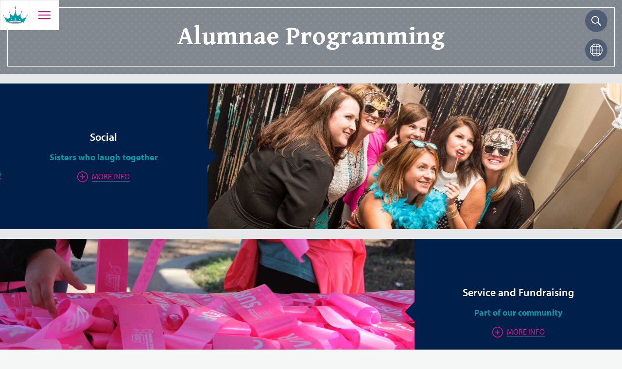

--- FILE ---
content_type: text/html; charset=UTF-8
request_url: https://zetataualpha.org/alumnae-experience/alumnae-programming
body_size: 8865
content:

<!DOCTYPE html>
<html xmlns="http://www.w3.org/1999/xhtml" lang="en-US" class="no-js">
	<head>
		<!-- Google Tag Manager -->
		<script>(function(w,d,s,l,i){w[l]=w[l]||[];w[l].push({'gtm.start':
		new Date().getTime(),event:'gtm.js'});var f=d.getElementsByTagName(s)[0],
		j=d.createElement(s),dl=l!='dataLayer'?'&l='+l:'';j.async=true;j.src=
		'https://www.googletagmanager.com/gtm.js?id='+i+dl;f.parentNode.insertBefore(j,f);
		})(window,document,'script','dataLayer','GTM-5H25DC3');</script>
		<!-- End Google Tag Manager -->
		<meta charset="utf-8" />
		<meta name="viewport" content="width=device-width, height=device-height, initial-scale=1.0, user-scalable=0, minimum-scale=1.0, maximum-scale=1.0">
		<meta name="HandheldFriendly" content="true" />
		<meta http-equiv="x-ua-compatible" content="ie=edge">

		
		<link rel="home" href="https://zetataualpha.org/" />

		<title>Zeta Tau Alpha Fraternity | Alumnae Programming</title>
<script>window.dataLayer = window.dataLayer || [];
function gtag(){dataLayer.push(arguments)};
gtag('js', new Date());
gtag('config', 'UA-8562486-1', {'send_page_view': true,'anonymize_ip': false,'link_attribution': false,'allow_display_features': false});
gtag('config', 'AW-327440315', {'send_page_view': true});
</script>
<script>!function(f,b,e,v,n,t,s){if(f.fbq)return;n=f.fbq=function(){n.callMethod?
n.callMethod.apply(n,arguments):n.queue.push(arguments)};if(!f._fbq)f._fbq=n;
n.push=n;n.loaded=!0;n.version='2.0';n.queue=[];t=b.createElement(e);t.async=!0;
t.src=v;s=b.getElementsByTagName(e)[0];s.parentNode.insertBefore(t,s)}(window,
document,'script','https://connect.facebook.net/en_US/fbevents.js');
fbq('init', '1817248548540804');
fbq('track', 'PageView');
</script><meta name="keywords" content="ZTA, Zeta Tau Alpha, Fraternity, panhellenic, Think Pink, Foundation, alumnae, chapter, chapters, breast cancer awareness, collegiate, foundation, Crown &amp; Co, sisterhood, themis, zeta, sorority">
<meta name="description" content="Alumnae chapters can fill sisters’ social calendars with opportunities to relax, learn or just enjoy a night out on the town—all while spending quality…">
<meta name="referrer" content="no-referrer-when-downgrade">
<meta name="robots" content="all">
<meta content="20091726984" property="fb:profile_id">
<meta content="en_US" property="og:locale">
<meta content="Zeta Tau Alpha Fraternity" property="og:site_name">
<meta content="website" property="og:type">
<meta content="https://zetataualpha.org/alumnae-experience/alumnae-programming" property="og:url">
<meta content="Alumnae Programming" property="og:title">
<meta content="Alumnae chapters can fill sisters’ social calendars with opportunities to relax, learn or just enjoy a night out on the town—all while spending quality…" property="og:description">
<meta content="https://zetataualpha.org/uploads/swiper-images/_1200x630_crop_center-center_82_none/Swiper_Programming_Special-Interest_02_1920x600.jpg?mtime=1626473705" property="og:image">
<meta content="1200" property="og:image:width">
<meta content="630" property="og:image:height">
<meta content="Zeta Tau Alpha Fraternity Logo" property="og:image:alt">
<meta content="https://vimeo.com/zetataualpha" property="og:see_also">
<meta content="https://www.instagram.com/ztafraternity/" property="og:see_also">
<meta content="https://www.facebook.com/ztafraternity" property="og:see_also">
<meta content="https://twitter.com/ZTAFraternity" property="og:see_also">
<meta name="twitter:card" content="summary_large_image">
<meta name="twitter:site" content="@ZTAFraternity">
<meta name="twitter:creator" content="@ZTAFraternity">
<meta name="twitter:title" content="Alumnae Programming">
<meta name="twitter:description" content="Alumnae chapters can fill sisters’ social calendars with opportunities to relax, learn or just enjoy a night out on the town—all while spending quality…">
<meta name="twitter:image" content="https://zetataualpha.org/uploads/swiper-images/_800x418_crop_center-center_82_none/Swiper_Programming_Special-Interest_02_1920x600.jpg?mtime=1626473705">
<meta name="twitter:image:width" content="1200">
<meta name="twitter:image:height" content="630">
<meta name="twitter:image:alt" content="Zeta Tau Alpha Fraternity Logo">
<link href="https://zetataualpha.org/alumnae-experience/alumnae-programming" rel="canonical">
<link href="https://zetataualpha.org/" rel="home">
<link type="text/plain" href="https://zetataualpha.org/humans.txt" rel="author">
		
		<!-- Google tag (gtag.js) --> <script async src="https://www.googletagmanager.com/gtag/js?id=AW-327440315"></script> <script> window.dataLayer = window.dataLayer || []; function gtag(){dataLayer.push(arguments);} gtag('js', new Date()); gtag('config', 'AW-327440315'); </script>




						<script src="/static/vendor/modernizr-flexbox.js"></script>

		<script src="https://use.typekit.net/ryb6dgp.js"></script>
		<script>
			// HELP IE11 HANDLE EVENTS
			(function () {
			  function CustomEvent ( event, params ) {
			    params = params || { bubbles: false, cancelable: false, detail: undefined };
			    var evt = document.createEvent( 'CustomEvent' );
			    evt.initCustomEvent( event, params.bubbles, params.cancelable, params.detail );
			    return evt;
			   }

			  CustomEvent.prototype = window.Event.prototype;

			  window.CustomEvent = CustomEvent;
			})();

			var fontEvent = new CustomEvent('fontLoaded');
			try{Typekit.load({
			 async: true,
			 active: function(){
				 // Dispatch the fontEvent.
	 			document.dispatchEvent(fontEvent);
			 }
		  });
			}catch(e){}
		</script>
		<script>
			var sistersOnlyHeadline = "Sisters Only will direct you off site, so things may look a little different.";
			var zLearningHeadline = "Z-Learning will direct you off site, so things may look a little different.";
			var zetabaseHeadline = "ZetaBase will direct you off site, so things may look a little different.";
			var idonateHeadline = "FYI, when giving to ZTA Foundation you&#039;ll be directed off site, so things may look a little different.";
		</script>
		<link href="https://fonts.googleapis.com/css?family=Gentium+Book+Basic:400,400i,700,700i" rel="stylesheet">

		
		
		
		<!-- Hotjar Tracking Code for https://zetataualpha.org/ -->
		<script>
				(function(h,o,t,j,a,r){
						h.hj=h.hj||function(){(h.hj.q=h.hj.q||[]).push(arguments)};
						h._hjSettings={hjid:2533931,hjsv:6};
						a=o.getElementsByTagName('head')[0];
						r=o.createElement('script');r.async=1;
						r.src=t+h._hjSettings.hjid+j+h._hjSettings.hjsv;
						a.appendChild(r);
				})(window,document,'https://static.hotjar.com/c/hotjar-','.js?sv=');
		</script>

	<link href="/build/stylesheets/global.52142b6f62310fa09c01769c3f956af4-v2.bundle.min.css" rel="stylesheet">
	<!-- Google tag (gtag.js) -->
<script async src="https://www.googletagmanager.com/gtag/js?id=G-ZYSHQCYGP0"></script>
<script>
  window.dataLayer = window.dataLayer || [];
  function gtag(){dataLayer.push(arguments);}
  gtag('js', new Date());

  gtag('config', 'G-ZYSHQCYGP0');
</script>
	</head>
	<body><script async src="https://www.googletagmanager.com/gtag/js?id=UA-8562486-1"></script>

<noscript><img height="1" width="1" style="display:none"
src="https://www.facebook.com/tr?id=1817248548540804&ev=PageView&noscript=1" /></noscript>

		<!-- Google Tag Manager (noscript) -->
		<noscript><iframe src="https://www.googletagmanager.com/ns.html?id=GTM-5H25DC3"
		height="0" width="0" style="display:none;visibility:hidden"></iframe></noscript>
		<!-- End Google Tag Manager (noscript) -->

				<div id="container"
			class="content__wrapper
															">

						<header id="header" class="main-header">
				
  <a tabindex="1" id='skip-nav' class='screenreader-text' href='#content'>
		Skip navigation
	</a>

	
<div class="main-nav">
  <input tabindex="1" type="checkbox" class="input--hidden main-nav__toggle" id="main-nav__toggle">
  <script>
    var w = window,
        d = document,
        e = d.documentElement,
        g = d.getElementsByTagName('body')[0],
        x = w.innerWidth || e.clientWidth || g.clientWidth;

    // if (d.cookie.indexOf("menuVisibility") <= 0) {
    //   d.cookie = "menuVisibility=true; path=/";
    // }

    if (d.cookie.replace(/(?:(?:^|.*;\s*)menuVisibility\s*\=\s*([^;]*).*$)|^.*$/, "$1") == "true") {
      if (x >= 1000) {
        d.getElementById("main-nav__toggle").checked = true;
        d.getElementById("header").className += " main-header--is-active";
      }
    }
  </script>
  <div class="main-nav__content">

    <div class="main-nav__header">
      <a tabindex="0" href="https://zetataualpha.org/" class="main-nav__header__logo">
        <svg tabindex="-1" title="Crown and Co crown icon" aria-hidden="true" class="main-nav__header__logo__svg--crown">
          <use tabindex="-1" xlink:href="/static/images/svg.master-ref.svg#crown"></use>
        </svg>
        <svg tabindex="-1" title="Zeta word logo" aria-hidden="true" class="main-nav__header__logo__svg--wordmark">
          <use tabindex="-1" xlink:href="/static/images/svg.master-ref.svg#zta-wordmark"></use>
        </svg>
      </a>
      <label aria-label="Open menu" class="main-nav__header__hamburger-label" for="main-nav__toggle">
        <div  class="hamburger">
          <span class="hamburger__bar hamburger__bar--top"></span>
          <span class="hamburger__bar hamburger__bar--middle"></span>
          <span class="hamburger__bar hamburger__bar--bottom"></span>
        </div>
      </label>
    </div>

    <div class="main-nav__menu">
      <nav class="main-nav__menu__featured-menu">
        <ul>
          <li>
            <a tabindex="1" href="https://sistersonly.zetataualpha.org">
              <svg tabindex="-1" title="Sisters Only icon" aria-hidden="true" class="main-nav__menu__featured-menu__svg main-nav__menu__featured-menu__svg--lock">
                <use tabindex="-1" xlink:href="/static/images/svg.master-ref.svg#lock"></use>
              </svg>
              Sisters Only login
            </a>
          </li>
          <li>
            <a tabindex="1" href="https://give.zetataualpha.org/">
              <svg tabindex="-1" title="Giving heart icon" aria-hidden="true" class="main-nav__menu__featured-menu__svg main-nav__menu__featured-menu__svg--heart">
                <use tabindex="-1" xlink:href="/static/images/svg.master-ref.svg#heart"></use>
              </svg>
              Give
            </a>
          </li>
          <li>
            <a tabindex="1" href="https://www.storezetataualpha.org/">
              <svg tabindex="-1" title="Shopping bag icon" aria-hidden="true" class="main-nav__menu__featured-menu__svg main-nav__menu__featured-menu__svg--shopping-bag">
                <use tabindex="-1" xlink:href="/static/images/svg.master-ref.svg#shopping-bag"></use>
              </svg>
              Shop
            </a>
          </li>
          <li>
            <a tabindex="1" href="https://zetataualpha.org/news">
              <svg tabindex="-1" title="News icon" aria-hidden="true" class="main-nav__menu__featured-menu__svg main-nav__menu__featured-menu__svg--news">
                <use tabindex="-1" xlink:href="/static/images/svg.master-ref.svg#news"></use>
              </svg>
              News/Blog
            </a>
          </li>
          <li>
            <a tabindex="1" href="https://zetataualpha.org/themis">
              <svg tabindex="-1" title="News icon" aria-hidden="true" class="main-nav__menu__featured-menu__svg main-nav__menu__featured-menu__svg--news">
                <use tabindex="-1" xlink:href="/static/images/svg.master-ref.svg#news"></use>
              </svg>
              Themis
            </a>
          </li>
          <li>
            <a tabindex="1" href="https://zetataualpha.org/podcasts">
              <svg tabindex="-1" title="News icon" aria-hidden="true" class="main-nav__menu__featured-menu__svg main-nav__menu__featured-menu__svg--news">
                <use tabindex="-1" xlink:href="/static/images/svg.master-ref.svg#news"></use>
              </svg>
              Podcasts
            </a>
          </li>
        </ul>
      </nav>

      <nav class="main-nav__menu__main-menu">

                                
                
                
        <ul>
                                  
            <li>
              <a tabindex="1" href="https://zetataualpha.org/about">About</a>
              <label  aria-label="Open submenu" for="about-0" class="main-nav__menu__toggle__ellipsis">
                <svg tabindex="-1" title="Ellipsis" aria-hidden="true" class="menu__ellipsis__svg">
                  <use tabindex="-1" xlink:href="/static/images/svg.master-ref.svg#ellipsis"></use>
                </svg>
              </label>
            </li>
                                  
            <li>
              <a tabindex="1" href="https://zetataualpha.org/collegiate-life">Collegiate Life</a>
              <label  aria-label="Open submenu" for="collegiate-life-0" class="main-nav__menu__toggle__ellipsis">
                <svg tabindex="-1" title="Ellipsis" aria-hidden="true" class="menu__ellipsis__svg">
                  <use tabindex="-1" xlink:href="/static/images/svg.master-ref.svg#ellipsis"></use>
                </svg>
              </label>
            </li>
                                  
            <li>
              <a tabindex="1" href="https://zetataualpha.org/alumnae-experience">Alumnae Experience</a>
              <label  aria-label="Open submenu" for="alumnae-experience-0" class="main-nav__menu__toggle__ellipsis">
                <svg tabindex="-1" title="Ellipsis" aria-hidden="true" class="menu__ellipsis__svg">
                  <use tabindex="-1" xlink:href="/static/images/svg.master-ref.svg#ellipsis"></use>
                </svg>
              </label>
            </li>
                                  
            <li>
              <a tabindex="1" href="https://zetataualpha.org/housing">Housing</a>
              <label  aria-label="Open submenu" for="housing-0" class="main-nav__menu__toggle__ellipsis">
                <svg tabindex="-1" title="Ellipsis" aria-hidden="true" class="menu__ellipsis__svg">
                  <use tabindex="-1" xlink:href="/static/images/svg.master-ref.svg#ellipsis"></use>
                </svg>
              </label>
            </li>
                                  
            <li>
              <a tabindex="1" href="https://zetataualpha.org/foundation">Foundation</a>
              <label  aria-label="Open submenu" for="foundation-0" class="main-nav__menu__toggle__ellipsis">
                <svg tabindex="-1" title="Ellipsis" aria-hidden="true" class="menu__ellipsis__svg">
                  <use tabindex="-1" xlink:href="/static/images/svg.master-ref.svg#ellipsis"></use>
                </svg>
              </label>
            </li>
                  </ul>
        
                                    
                                                                                                                                                                                                                                                                                                                                                                                                                                                                                                            
                                                                                                                                                                                                                                                            
                                                                                                                                                                                                                                                            
                                                                                                                                                            
                                                                                                                                                                                                                                                                                                                                        
                              
  
          
      
                                                                                                                                            
      
                      
                    <input tabindex="1" id="about-0" class="main-nav__menu__toggle input--hidden" type="checkbox"
        >
            <div class="main-nav__menu__pane">
              <label for="about-0" class="main-nav__menu__pane__header">
          <svg tabindex="-1"g aria-hidden="true" title="Arrow left" class="nav-arrow__svg">
            <use tabindex="-1" aria-hidden="true" xlink:href="/static/images/svg.master-ref.svg#arrow-left"></use>
          </svg>
          <a tabindex="1" href="https://zetataualpha.org/about">About</a>
        </label>
              <ul>
    
                                     
                                    <li>
              <a tabindex="1"  href="https://zetataualpha.org/about/policies">Policies</a>
                          </li>
                                                
          
                                     
                                    <li>
              <a tabindex="1"  href="https://zetataualpha.org/about/inclusion">Inclusion</a>
                              <label for="inclusion-1" class="main-nav__menu__toggle__ellipsis">
                  <svg aria-hidden="true" title="Ellipsis" class="menu__ellipsis__svg">
                    <use aria-hidden="true" xlink:href="/static/images/svg.master-ref.svg#ellipsis"></use>
                  </svg>
                </label>
                          </li>
                                                
          
                                     
                                    <li>
              <a tabindex="1"  href="https://zetataualpha.org/about/events">Events</a>
                          </li>
                                                
          
                                      <li>
              <a tabindex="1"  href="https://zetataualpha.org/about/programming">Programming</a>
                <label for="programming-1" class="main-nav__menu__toggle__ellipsis">
                  <svg aria-hidden="true" title="Ellipsis" class="menu__ellipsis__svg">
                    <use aria-hidden="true" xlink:href="/static/images/svg.master-ref.svg#ellipsis"></use>
                  </svg>
                </label>
            </li>            
                        
          
                                     
                                    <li>
              <a tabindex="1"  href="https://zetataualpha.org/about/zta-chapters">ZTA Chapters</a>
                              <label for="zta-chapters-1" class="main-nav__menu__toggle__ellipsis">
                  <svg aria-hidden="true" title="Ellipsis" class="menu__ellipsis__svg">
                    <use aria-hidden="true" xlink:href="/static/images/svg.master-ref.svg#ellipsis"></use>
                  </svg>
                </label>
                          </li>
                                                
          
                                     
                                    <li>
              <a tabindex="1"  href="https://zetataualpha.org/about/awards">Awards</a>
                          </li>
                                                
          
                                     
                                    <li>
              <a tabindex="1"  href="https://zetataualpha.org/about/leadership">Leadership</a>
                              <label for="leadership-1" class="main-nav__menu__toggle__ellipsis">
                  <svg aria-hidden="true" title="Ellipsis" class="menu__ellipsis__svg">
                    <use aria-hidden="true" xlink:href="/static/images/svg.master-ref.svg#ellipsis"></use>
                  </svg>
                </label>
                          </li>
                                                
          
                                     
                                                            
          
                                     
                                    
    		       
        </ul>
      </div>
      
                    
  
          
      
                                                                                                                                            
      
                      
                    <input tabindex="1" id="inclusion-1" class="main-nav__menu__toggle input--hidden" type="checkbox"
        >
            <div class="main-nav__menu__pane">
              <label for="inclusion-1" class="main-nav__menu__pane__header">
          <svg tabindex="-1" aria-hidden="true" title="Arrow left" class="nav-arrow__svg">
            <use tabindex="-1" aria-hidden="true" xlink:href="/static/images/svg.master-ref.svg#arrow-left"></use>
          </svg>
                    <a tabindex="0" href="https://zetataualpha.org/about/inclusion">Inclusion</a>
        </label>
              <ul>
    
                                     
                                    <li>
              <a tabindex="1"  href="https://zetataualpha.org/about/inclusion/dei-resources">DEI Resources</a>
                          </li>
                                                
    		       
        </ul>
      </div>
      
        
                              
  
          
      
                                                                                                                                            
      
                      
                    <input tabindex="1" id="zta-chapters-1" class="main-nav__menu__toggle input--hidden" type="checkbox"
        >
            <div class="main-nav__menu__pane">
              <label for="zta-chapters-1" class="main-nav__menu__pane__header">
          <svg tabindex="-1" aria-hidden="true" title="Arrow left" class="nav-arrow__svg">
            <use tabindex="-1" aria-hidden="true" xlink:href="/static/images/svg.master-ref.svg#arrow-left"></use>
          </svg>
                    <a tabindex="0" href="https://zetataualpha.org/about/zta-chapters">ZTA Chapters</a>
        </label>
              <ul>
    
                                     
                                    <li>
              <a tabindex="1"  href="https://zetataualpha.org/about/zta-chapters/chapter-locator">Chapter Locator</a>
                          </li>
                                                
          
                                     
                                    <li>
              <a tabindex="1"  href="https://zetataualpha.org/about/zta-chapters/start-a-chapter">Bring ZTA to Campus</a>
                          </li>
                                                
    		       
        </ul>
      </div>
      
              
                        
  
          
      
                                                                                                                                            
      
                      
                    <input tabindex="1" id="leadership-1" class="main-nav__menu__toggle input--hidden" type="checkbox"
        >
            <div class="main-nav__menu__pane">
              <label for="leadership-1" class="main-nav__menu__pane__header">
          <svg tabindex="-1" aria-hidden="true" title="Arrow left" class="nav-arrow__svg">
            <use tabindex="-1" aria-hidden="true" xlink:href="/static/images/svg.master-ref.svg#arrow-left"></use>
          </svg>
                    <a tabindex="0" href="https://zetataualpha.org/about/leadership">Leadership</a>
        </label>
              <ul>
    
                                     
                                    <li>
              <a tabindex="1"  href="https://zetataualpha.org/about/leadership/careers">Careers</a>
                          </li>
                                                
    		       
        </ul>
      </div>
      
        
                  
                              
  
          
      
                                                                                                                                            
      
                      
                    <input tabindex="1" id="collegiate-life-0" class="main-nav__menu__toggle input--hidden" type="checkbox"
        >
            <div class="main-nav__menu__pane">
              <label for="collegiate-life-0" class="main-nav__menu__pane__header">
          <svg tabindex="-1"g aria-hidden="true" title="Arrow left" class="nav-arrow__svg">
            <use tabindex="-1" aria-hidden="true" xlink:href="/static/images/svg.master-ref.svg#arrow-left"></use>
          </svg>
          <a tabindex="1" href="https://zetataualpha.org/collegiate-life">Collegiate Life</a>
        </label>
              <ul>
    
                                                 <li>
              <a tabindex="1"  href="https://zetataualpha.org/collegiate-life/sorority-recruitment">Sorority Recruitment</a>
                                        </li>
                        
          
                                                 </li>
                        
          
                                                 <li>
              <a tabindex="1"  href="https://zetataualpha.org/collegiate-life/joining-zta">Join ZTA</a>
                                        </li>
                        
          
                                                 <li>
              <a tabindex="1"  href="https://zetataualpha.org/collegiate-life/parents">Parents</a>
                                        </li>
                        
          
                                                 <li>
              <a tabindex="1"  href="https://zetataualpha.org/collegiate-life/universities">Universities</a>
                                        </li>
                        
    		       
        </ul>
      </div>
      
                                
                              
  
          
      
                                                                                                                                            
      
                      
                    <input tabindex="1" id="alumnae-experience-0" class="main-nav__menu__toggle input--hidden" type="checkbox"
         checked>
            <div class="main-nav__menu__pane">
              <label for="alumnae-experience-0" class="main-nav__menu__pane__header">
          <svg tabindex="-1"g aria-hidden="true" title="Arrow left" class="nav-arrow__svg">
            <use tabindex="-1" aria-hidden="true" xlink:href="/static/images/svg.master-ref.svg#arrow-left"></use>
          </svg>
          <a tabindex="1" href="https://zetataualpha.org/alumnae-experience">Alumnae Experience</a>
        </label>
              <ul>
    
                                     
                                    <li>
              <a tabindex="1"  href="https://zetataualpha.org/alumnae-experience/alumnae-chapters">Alumnae Chapters</a>
                          </li>
                                                
          
                                     
                                    <li>
              <a tabindex="1"  href="https://zetataualpha.org/alumnae-experience/awards">Awards</a>
                          </li>
                                                
          
                                     
                                    <li>
              <a tabindex="1"  href="https://zetataualpha.org/alumnae-experience/alumnae-programming" class="main-nav__menu__main-menu--active">Alumnae Programming</a>
                          </li>
                                                
          
                                     
                                    <li>
              <a tabindex="1"  href="https://zetataualpha.org/alumnae-experience/refer-pnm">Refer a PNM</a>
                          </li>
                                                
          
                                     
                                    <li>
              <a tabindex="1"  href="https://zetataualpha.org/alumnae-experience/volunteer">Volunteer</a>
                          </li>
                                                
    		       
        </ul>
      </div>
      
                                
                              
  
          
      
                                                                                                                                            
      
                      
                    <input tabindex="1" id="housing-0" class="main-nav__menu__toggle input--hidden" type="checkbox"
        >
            <div class="main-nav__menu__pane">
              <label for="housing-0" class="main-nav__menu__pane__header">
          <svg tabindex="-1"g aria-hidden="true" title="Arrow left" class="nav-arrow__svg">
            <use tabindex="-1" aria-hidden="true" xlink:href="/static/images/svg.master-ref.svg#arrow-left"></use>
          </svg>
          <a tabindex="1" href="https://zetataualpha.org/housing">Housing</a>
        </label>
              <ul>
    
                                     
                                    <li>
              <a tabindex="1"  href="https://zetataualpha.org/housing/housing-locator">Housing Locator</a>
                          </li>
                                                
          
                                     
                                    <li>
              <a tabindex="1"  href="https://zetataualpha.org/housing/become-a-house-director">Become a House Director</a>
                          </li>
                                                
    		            <li>
        <a tabindex="1" href="/international-office">International Office</a>
      </li>
     
        </ul>
      </div>
      
              
                              
  
          
      
                                                                                                                                            
      
                      
                    <input tabindex="1" id="foundation-0" class="main-nav__menu__toggle input--hidden" type="checkbox"
        >
            <div class="main-nav__menu__pane">
              <label for="foundation-0" class="main-nav__menu__pane__header">
          <svg tabindex="-1"g aria-hidden="true" title="Arrow left" class="nav-arrow__svg">
            <use tabindex="-1" aria-hidden="true" xlink:href="/static/images/svg.master-ref.svg#arrow-left"></use>
          </svg>
          <a tabindex="1" href="https://zetataualpha.org/foundation">Foundation</a>
        </label>
              <ul>
    
                                     
                                    <li>
              <a tabindex="1"  href="https://zetataualpha.org/foundation/give">Give</a>
                          </li>
                                                
          
                                     
                                    <li>
              <a tabindex="1"  href="https://zetataualpha.org/foundation/donor-recognition">Donor Recognition</a>
                              <label for="donor-recognition-1" class="main-nav__menu__toggle__ellipsis">
                  <svg aria-hidden="true" title="Ellipsis" class="menu__ellipsis__svg">
                    <use aria-hidden="true" xlink:href="/static/images/svg.master-ref.svg#ellipsis"></use>
                  </svg>
                </label>
                          </li>
                                                
          
                                     
                                    <li>
              <a tabindex="1"  href="https://zetataualpha.org/foundation/scholarships">Scholarships</a>
                              <label for="scholarships-1" class="main-nav__menu__toggle__ellipsis">
                  <svg aria-hidden="true" title="Ellipsis" class="menu__ellipsis__svg">
                    <use aria-hidden="true" xlink:href="/static/images/svg.master-ref.svg#ellipsis"></use>
                  </svg>
                </label>
                          </li>
                                                
          
                                     
                                    <li>
              <a tabindex="1"  href="https://zetataualpha.org/foundation/programming">Programming</a>
                          </li>
                                                
          
                                     
                                    <li>
              <a tabindex="1"  href="https://zetataualpha.org/foundation/philanthropy">Philanthropy</a>
                          </li>
                                                
          
             
    		       
        </ul>
      </div>
      
                    
  
          
      
                                                                                                                                            
      
                      
                    <input tabindex="1" id="donor-recognition-1" class="main-nav__menu__toggle input--hidden" type="checkbox"
        >
            <div class="main-nav__menu__pane">
              <label for="donor-recognition-1" class="main-nav__menu__pane__header">
          <svg tabindex="-1" aria-hidden="true" title="Arrow left" class="nav-arrow__svg">
            <use tabindex="-1" aria-hidden="true" xlink:href="/static/images/svg.master-ref.svg#arrow-left"></use>
          </svg>
                    <a tabindex="0" href="https://zetataualpha.org/foundation/donor-recognition">Donor Recognition</a>
        </label>
              <ul>
    
                                     
                                    <li>
              <a tabindex="1"  href="https://zetataualpha.org/foundation/donor-recognition/lifetime-societies">Lifetime Society Donors</a>
                          </li>
                                                
          
                                     
                                    <li>
              <a tabindex="1"  href="https://zetataualpha.org/foundation/donor-recognition/annual-giving">Annual Giving Level Donors</a>
                          </li>
                                                
    		       
        </ul>
      </div>
      
              
                  
  
          
      
                                                                                                                                            
      
                      
                    <input tabindex="1" id="scholarships-1" class="main-nav__menu__toggle input--hidden" type="checkbox"
        >
            <div class="main-nav__menu__pane">
              <label for="scholarships-1" class="main-nav__menu__pane__header">
          <svg tabindex="-1" aria-hidden="true" title="Arrow left" class="nav-arrow__svg">
            <use tabindex="-1" aria-hidden="true" xlink:href="/static/images/svg.master-ref.svg#arrow-left"></use>
          </svg>
                    <a tabindex="0" href="https://zetataualpha.org/foundation/scholarships">Scholarships</a>
        </label>
              <ul>
    
                                     
                                    <li>
              <a tabindex="1"  href="https://zetataualpha.org/foundation/scholarships/scholarship-recipients-25-26">Scholarship Recipients 2025-2026</a>
                          </li>
                                                
          
                                     
                                    <li>
              <a tabindex="1"  href="https://zetataualpha.org/foundation/scholarships/scholarship-recipients-24-25-2">Scholarship Recipients 2024-2025</a>
                          </li>
                                                
          
                                     
                                    <li>
              <a tabindex="1"  href="https://zetataualpha.org/foundation/scholarships/scholarship-recipients-23-24-2">Scholarship Recipients 2023-2024</a>
                          </li>
                                                
          
                                     
                                    <li>
              <a tabindex="1"  href="https://zetataualpha.org/foundation/scholarships/scholarship-recipients-22-23">Scholarship Recipients 2022-2023</a>
                          </li>
                                                
    		       
        </ul>
      </div>
      
                          
                        
        
                                
        <input tabindex="1" id="programming-1" class="main-nav__menu__toggle input--hidden" type="checkbox">
        <div class="main-nav__menu__pane">
          <label for="programming-1" class="main-nav__menu__pane__header">
            <svg tabindex="-1" aria-hidden="true" title="Arrow left" class="nav-arrow__svg">
              <use tabindex="-1" aria-hidden="true" xlink:href="/static/images/svg.master-ref.svg#arrow-left"></use>
            </svg>
              <a tabindex="0" href="https://zetataualpha.org/about/programming">Programming</a>
          </label>
          <ul>
                        <li>
              <a tabindex="1" href="https://zetataualpha.org/programs/educational-resources">Educational Resources</a>
            </li>
                        <li>
              <a tabindex="1" href="https://zetataualpha.org/programs/my-sister-my-responsibility">My Sister, My Responsibility®</a>
            </li>
                        <li>
              <a tabindex="1" href="https://zetataualpha.org/programs/hazing-prevention-resources">Hazing Prevention Resources</a>
            </li>
                      </ul>
        </div>        

      </nav>

      <nav class="main-nav__menu__secondary-menu">
        <ul>
          <li>
            <a tabindex="2" href="https://zetataualpha.org/contact">Contact</a>
          </li>
          <li>
            <a tabindex="2" href="http://ice.zetataualpha.org/">Zetabase</a>
          </li>
          <li>
            <a tabindex="2" href="https://imis.zetataualpha.org/disso/sso.aspx?returl=https://zeta.mycrowdwisdom.com/diweb/gateway">Z-Learning</a>
          </li>
          <li>
            <a tabindex="2" href="https://zetataualpha.org/about/leadership/careers">Careers</a>
          </li>
        </ul>
      </nav>

      <nav class="main-nav__menu__social-menu">
        <ul>
                                <li>
              <a href="https://www.facebook.com/ztafraternity" target="_blank">
                <svg tabindex="-1" title="facebook icon" class="social-icon__svg social-icon__svg--facebook">
                  <use tabindex="-1" xlink:href="/static/images/svg.master-ref.svg#facebook"></use>
                </svg>
              </a>
            </li>
                      <li>
              <a href="https://www.instagram.com/ztafraternity/" target="_blank">
                <svg tabindex="-1" title="instagram icon" class="social-icon__svg social-icon__svg--instagram">
                  <use tabindex="-1" xlink:href="/static/images/svg.master-ref.svg#instagram"></use>
                </svg>
              </a>
            </li>
                      <li>
              <a href="http://ztafraternity.tumblr.com/" target="_blank">
                <svg tabindex="-1" title="tumblr icon" class="social-icon__svg social-icon__svg--tumblr">
                  <use tabindex="-1" xlink:href="/static/images/svg.master-ref.svg#tumblr"></use>
                </svg>
              </a>
            </li>
                      <li>
              <a href="https://twitter.com/ZTAFraternity" target="_blank">
                <svg tabindex="-1" title="twitter icon" class="social-icon__svg social-icon__svg--twitter">
                  <use tabindex="-1" xlink:href="/static/images/svg.master-ref.svg#twitter"></use>
                </svg>
              </a>
            </li>
                      <li>
              <a href="https://vimeo.com/zetataualpha" target="_blank">
                <svg tabindex="-1" title="vimeo icon" class="social-icon__svg social-icon__svg--vimeo">
                  <use tabindex="-1" xlink:href="/static/images/svg.master-ref.svg#vimeo"></use>
                </svg>
              </a>
            </li>
                      <li>
              <a href="https://www.youtube.com/channel/UCWDZyQLhlMeM6m80nDsf97A" target="_blank">
                <svg tabindex="-1" title="youtube icon" class="social-icon__svg social-icon__svg--youtube">
                  <use tabindex="-1" xlink:href="/static/images/svg.master-ref.svg#youtube"></use>
                </svg>
              </a>
            </li>
                  </ul>
      </nav>
    </div>

  </div>

</div>
	
<div class="bugs">
  <div class="bugs__bug bugs__bug--search">
    <input type="checkbox" id="main-search" class="input--hidden input--hidden-focusable bugs__bug__toggle">
    <label class="bugs__bug__button"  for="main-search">
      <div class="bugs__bug__trigger">
        <svg class="bugs__bug__svg bugs__bug__svg--search" focusable="false">
          <use xlink:href="/static/images/svg.master-ref.svg#search"></use>
        </svg>
      </div>
      <span class="bugs__bug__target--hover">Search</span>
    </label>
    <div class="bugs__bug__target--click">
      <form class="bugs__bug__search" action="/search-results#search-results">
        <input type="search" name="site-search" value="" placeholder="Search ZTA" class="input--site-search">
        <label for="main-search" tabindex="0">
          <svg class="expander">
            <use xlink:href="/static/images/svg.master-ref.svg#expander"></use>
          </svg>
        </label>
        <button type="submit" class="bugs__bug__search__button">
          <svg class="bugs__bug__svg bugs__bug__svg--search" focusable="false">
            <use xlink:href="/static/images/svg.master-ref.svg#search"></use>
          </svg>
        </button>
      </form>
    </div>
  </div>
  <div class="bugs__bug bugs__bug--chapter-locator">
    <a href="https://zetataualpha.org/about/zta-chapters/chapter-locator" class="bugs__bug__button">
      <div class="bugs__bug__trigger">
        <svg class="bugs__bug__svg bugs__bug__svg--chapter-locator">
          <use xlink:href="/static/images/svg.master-ref.svg#chapter-locator"></use>
        </svg>
      </div>
      <span class="bugs__bug__target--hover">Chapter Locator</span>
    </a>
  </div>
</div>

	
			</header>

						<main id="content" role="main">
									
          
          

<div class="page-header page-header--alumnaeExperience">
  <h1>Alumnae Programming</h1>
</div>
								
      

  
    <div class="swiper__container">

    
                          
        <div  class="swiper swiper--left swiper--third">
    <input class="input--hidden swiper__toggle" id="swiper-1972626731" type="checkbox">
    <div class="swiper__image" style="background-image: url(/uploads/swiper-images/_1920x600_crop_center-center_50_none/Swiper_Programming_Social_02_1920x600.jpg);" title="Social"></div>
    <label class="swiper__trigger" for="swiper-1972626731">
      <h2>Social</h2>
              <h3>Sisters who laugh together</h3>
                          <span class="swiper__expander">
          <svg tabindex="-1" title="Expander" class="expander">
            <use tabindex="-1" xlink:href="/static/images/svg.master-ref.svg#expander"></use>
          </svg>
          <span>More Info</span>
        </span>
          </label>

          <div class="swiper__target">
        <label for="swiper-1972626731">
          <svg tabindex="-1" title="Expander" class="expander">
            <use tabindex="-1" xlink:href="/static/images/svg.master-ref.svg#expander"></use>
          </svg>
        </label>
        <div class="swiper__target__body">
          <p>Alumnae chapters can fill sisters’ social calendars with opportunities to relax, learn or just enjoy a night out on the town—all while spending quality time with other Zetas. Members get together for painting and pottery-making, ice skating, apple picking, trying out new restaurants, rooting for their favorite sports teams, playing board games, learning how to crochet or visiting a local museum. Whenever two or more ZTA alumnae are gathered, you know they’re having fun!</p>
        </div>
              </div>
      </div>


    
                          
        <div  class="swiper swiper--right swiper--third">
    <input class="input--hidden swiper__toggle" id="swiper-2078992750" type="checkbox">
    <div class="swiper__image" style="background-image: url(/uploads/swiper-images/_1920x600_crop_center-center_50_none/Swiper_Programming_Service_03_1920x600.jpg);" title="Service and Fundraising"></div>
    <label class="swiper__trigger" for="swiper-2078992750">
      <h2>Service and Fundraising</h2>
              <h3>Part of our community</h3>
                          <span class="swiper__expander">
          <svg tabindex="-1" title="Expander" class="expander">
            <use tabindex="-1" xlink:href="/static/images/svg.master-ref.svg#expander"></use>
          </svg>
          <span>More Info</span>
        </span>
          </label>

          <div class="swiper__target">
        <label for="swiper-2078992750">
          <svg tabindex="-1" title="Expander" class="expander">
            <use tabindex="-1" xlink:href="/static/images/svg.master-ref.svg#expander"></use>
          </svg>
        </label>
        <div class="swiper__target__body">
          <p>Alumnae connect with their communities and strengthen the bonds of sisterhood through service and fundraising activities. How are sisters serving? They are collecting school supplies for children and personal care items for women’s shelters, creating valentine cards for military members, preparing dinner for families at local Ronald McDonald Houses and honoring breast cancer survivors at community events. Our alumnae also support the ZTA Foundation through fundraising efforts such as selling plants and final exams survival kits for collegians, hosting garage sales, organizing karaoke contests, and much more.</p>
        </div>
              </div>
      </div>


    
                          
        <div  class="swiper swiper--left swiper--third">
    <input class="input--hidden swiper__toggle" id="swiper-1805208880" type="checkbox">
    <div class="swiper__image" style="background-image: url(/uploads/swiper-images/_1920x600_crop_center-center_50_none/Swiper_Programming_Alumnae-Collegiate_02_1920x600.jpg);" title="Alumnae-Collegiate Relations"></div>
    <label class="swiper__trigger" for="swiper-1805208880">
      <h2>Alumnae-Collegiate Relations</h2>
              <h3>Sister to sister</h3>
                          <span class="swiper__expander">
          <svg tabindex="-1" title="Expander" class="expander">
            <use tabindex="-1" xlink:href="/static/images/svg.master-ref.svg#expander"></use>
          </svg>
          <span>More Info</span>
        </span>
          </label>

          <div class="swiper__target">
        <label for="swiper-1805208880">
          <svg tabindex="-1" title="Expander" class="expander">
            <use tabindex="-1" xlink:href="/static/images/svg.master-ref.svg#expander"></use>
          </svg>
        </label>
        <div class="swiper__target__body">
          <p>Alumnae and collegians regularly share in ZTA’s sisterhood through collaborative programs that encourage interaction, improve communication and build a supportive network. Alumnae-collegiate relations are strengthened through service projects, Founders’ Day celebrations, Pink Out games, strawberry socials, craft nights and other fun activities. Alumnae also serve as mentors and chapter advisors. When alumnae demonstrate how Zeta Is Forever, our collegiate members gain examples of lifelong commitment to ZTA and the alumnae world awaiting them after college.</p>
        </div>
              </div>
      </div>


    
                          
        <div  class="swiper swiper--right swiper--third">
    <input class="input--hidden swiper__toggle" id="swiper-1982630188" type="checkbox">
    <div class="swiper__image" style="background-image: url(/uploads/swiper-images/_1920x600_crop_center-center_50_none/Swiper_Programming_Special-Interest_02_1920x600.jpg);" title="Special Interest Programming"></div>
    <label class="swiper__trigger" for="swiper-1982630188">
      <h2>Special Interest Programming</h2>
              <h3>Creating connections</h3>
                          <span class="swiper__expander">
          <svg tabindex="-1" title="Expander" class="expander">
            <use tabindex="-1" xlink:href="/static/images/svg.master-ref.svg#expander"></use>
          </svg>
          <span>More Info</span>
        </span>
          </label>

          <div class="swiper__target">
        <label for="swiper-1982630188">
          <svg tabindex="-1" title="Expander" class="expander">
            <use tabindex="-1" xlink:href="/static/images/svg.master-ref.svg#expander"></use>
          </svg>
        </label>
        <div class="swiper__target__body">
          <p>Our ZTA sisterhood is full of diverse interests, talents and tastes. To meet the various needs of our members and make the most of our sisters’ time, many alumnae chapters create Crown Connections groups. These subgroups within a chapter are based on areas of interest, geographic locations or schedule availability. Some popular Crown Connections groups include book clubs, moms’ groups, fitness enthusiasts, coffee connoisseurs and Saturday lunch bunches. All it takes is a sister or two to take the lead.</p>
        </div>
              </div>
      </div>


      </div>



  
  <section class="color-block--navy cta">
    <i>Alumnae Chapters</i>
    <h1>Learn more about alumnae chapter options</h1>
        
  
          
     <a href="https://zetataualpha.org/alumnae-experience/alumnae-chapters" class="btn ">Learn More</a> 
  

  </section>

  
			</main>

						<footer id="footer">
				
					<footer class='page-footer'>
  <nav>
    <ul>
      <li><a tabindex="0" href="https://zetataualpha.org/contact">Contact</a></li>
      <li><a tabindex="0" href="http://ice.zetataualpha.org/">Zetabase</a></li>
      <li><a tabindex="0" href="http://zeta.mycrowdwisdom.com/">Z-Learning</a></li>
      <li><a tabindex="0" href="https://zetataualpha.org/about/leadership/careers">Careers</a></li>
          </ul>
  </nav>
  <p>1036 S. Rangeline Road, Carmel, IN 46032</p>
  <p>&copy; 2026 Copyright Zeta Tau Alpha Fraternity</p>
</footer>
	
	
			</footer>

		</div>
		
		

					<script type="text/javascript" src="/build/javascripts/manifest.8267714d44abb2746d38.bundle.min.js"></script><script type="text/javascript" src="/build/javascripts/vendor.cfea55ca185229c2ba47.bundle.min.js"></script><script type="text/javascript" src="/build/javascripts/global.e1097fc1334cde1ef62c.bundle.min.js"></script><script type="text/javascript" src="/build/javascripts/router.e17080e88fb4ef95c1b8.bundle.min.js"></script><script type="application/ld+json">{"@context":"https://schema.org","@graph":[{"@type":"WebPage","author":{"@id":"https://zetataualpha.org#identity"},"copyrightHolder":{"@id":"https://zetataualpha.org#identity"},"copyrightYear":"2017","creator":{"@id":"https://milesherndon.com#creator"},"dateCreated":"2017-05-25T20:03:15-04:00","dateModified":"2020-05-14T14:26:47-04:00","datePublished":"2017-05-25T20:03:00-04:00","description":"Alumnae chapters can fill sisters’ social calendars with opportunities to relax, learn or just enjoy a night out on the town—all while spending quality time with other Zetas.","headline":"Alumnae Programming","image":{"@type":"ImageObject","url":"https://zetataualpha.org/uploads/swiper-images/_1200x630_crop_center-center_82_none/Swiper_Programming_Special-Interest_02_1920x600.jpg?mtime=1626473705"},"inLanguage":"en-us","mainEntityOfPage":"https://zetataualpha.org/alumnae-experience/alumnae-programming","name":"Alumnae Programming","publisher":{"@id":"https://milesherndon.com#creator"},"url":"https://zetataualpha.org/alumnae-experience/alumnae-programming"},{"@id":"https://zetataualpha.org#identity","@type":"CollegeOrUniversity","address":{"@type":"PostalAddress","addressCountry":"US","addressLocality":"Carmel","addressRegion":"Indiana","postalCode":"46032","streetAddress":"1036 S. Rangeline Road"},"alternateName":"ZTA","description":"ZTA is a national women's fraternity that aims to intensify friendship, foster a spirit of love, and build a purer and nobler womanhood in the world.","geo":{"@type":"GeoCoordinates","latitude":"39.965227","longitude":"-86.127412"},"image":{"@type":"ImageObject","height":"640","url":"https://zetataualpha.org/uploads/card-images/Website-SEO-Images_Facebook.png","width":"1200"},"logo":{"@type":"ImageObject","height":"60","url":"https://zetataualpha.org/uploads/card-images/_600x60_fit_center-center_82_none/Website-SEO-Images_Facebook.png?mtime=1626472706","width":"113"},"name":"Zeta Tau Alpha","sameAs":["https://twitter.com/ZTAFraternity","https://www.facebook.com/ztafraternity","https://www.instagram.com/ztafraternity/","https://vimeo.com/zetataualpha"],"telephone":"(317) 872-0540","url":"https://zetataualpha.org"},{"@id":"https://milesherndon.com#creator","@type":"ProfessionalService","address":{"@type":"PostalAddress","addressCountry":"US","addressLocality":"Indianapolis","addressRegion":"Indiana","postalCode":"46203","streetAddress":"902 Virginia Ave."},"alternateName":"MH","description":"MilesHerndon is a branding agency located in Indianapolis, Indiana.","geo":{"@type":"GeoCoordinates","latitude":"39.754681","longitude":"-86.142410"},"name":"MilesHerndon","priceRange":"$","telephone":"317-915-8693","url":"https://milesherndon.com"},{"@type":"BreadcrumbList","description":"Breadcrumbs list","itemListElement":[{"@type":"ListItem","item":"https://zetataualpha.org/","name":"Homepage","position":1},{"@type":"ListItem","item":"https://zetataualpha.org/alumnae-experience","name":"Alumnae Experience","position":2},{"@type":"ListItem","item":"https://zetataualpha.org/alumnae-experience/alumnae-programming","name":"Alumnae Programming","position":3}],"name":"Breadcrumbs"}]}</script></body>
</html>


--- FILE ---
content_type: text/css; charset=utf-8
request_url: https://zetataualpha.org/build/stylesheets/global.52142b6f62310fa09c01769c3f956af4-v2.bundle.min.css
body_size: 30242
content:
html{font-family:sans-serif;-ms-text-size-adjust:100%;-webkit-text-size-adjust:100%}body{margin:0}article,aside,details,figcaption,figure,footer,header,main,menu,nav,section,summary{display:block}audio,canvas,progress,video{display:inline-block}audio:not([controls]){display:none;height:0}progress{vertical-align:baseline}[hidden],template{display:none}a{background-color:transparent;-webkit-text-decoration-skip:objects}a:active,a:hover{outline-width:0}abbr[title]{border-bottom:none;text-decoration:underline;text-decoration:underline dotted}b,strong{font-weight:inherit;font-weight:bolder}dfn{font-style:italic}h1{font-size:2em;margin:.67em 0}mark{background-color:#ff0;color:#000}small{font-size:80%}sub,sup{font-size:75%;line-height:0;position:relative;vertical-align:baseline}sub{bottom:-.25em}sup{top:-.5em}img{border-style:none}svg:not(:root){overflow:hidden}code,kbd,pre,samp{font-family:monospace,monospace;font-size:1em}figure{margin:1em 40px}hr{box-sizing:content-box;height:0;overflow:visible}button,input,select,textarea{font:inherit;margin:0}optgroup{font-weight:700}button,input{overflow:visible}button,select{text-transform:none}[type=reset],[type=submit],button,html [type=button]{-webkit-appearance:button}[type=button]::-moz-focus-inner,[type=reset]::-moz-focus-inner,[type=submit]::-moz-focus-inner,button::-moz-focus-inner{border-style:none;padding:0}[type=button]:-moz-focusring,[type=reset]:-moz-focusring,[type=submit]:-moz-focusring,button:-moz-focusring{outline:1px dotted ButtonText}fieldset{border:1px solid silver;margin:0 2px;padding:.35em .625em .75em}legend{box-sizing:border-box;color:inherit;display:table;max-width:100%;padding:0;white-space:normal}textarea{overflow:auto}[type=checkbox],[type=radio]{box-sizing:border-box;padding:0}[type=number]::-webkit-inner-spin-button,[type=number]::-webkit-outer-spin-button{height:auto}[type=search]{-webkit-appearance:textfield;outline-offset:-2px}[type=search]::-webkit-search-cancel-button,[type=search]::-webkit-search-decoration{-webkit-appearance:none}::-webkit-input-placeholder{color:inherit;opacity:.54}::-webkit-file-upload-button{-webkit-appearance:button;font:inherit}.screenreader-text{position:absolute;left:-999px;width:1px;height:1px;top:auto}.screenreader-text:focus{display:inline-block;height:auto;width:auto;background:#fff;left:0;position:absolute;z-index:9999999;padding:.5rem;margin:auto}.collage .l-wrapper:after,.collage .l-wrapper:before,.l-row:after,.l-row:before{content:" ";display:table}.collage .l-wrapper:after,.l-row:after{clear:both}.input--hidden{border:0;clip:rect(0 0 0 0);height:1px;margin:-1px;overflow:hidden;padding:0;position:absolute;width:1px}*{box-sizing:border-box;font-family:myriad-pro,Myriad Pro,Helvetica,Arial,sans-serif}body{-webkit-font-smoothing:antialiased;text-rendering:optimizelegibility;font-size:16px;color:#011f4b;background-color:#f4f7f6}blockquote{color:#009ba7;border:1px solid currentColor;margin:0 0 20px;padding:15px;text-align:center}blockquote:before{content:"\201C";margin-left:-9px}blockquote:after{content:"\201D"}@media (min-width:600px){blockquote{padding:15px 30px}}.h1,h1{font-size:38px;font-size:2.375rem;line-height:41px;line-height:2.5625rem}.h2,.product__subhead,.table__head .table__col,blockquote,h2{font-size:22px;font-size:1.375rem;line-height:26px;line-height:1.625rem;font-weight:600}.card__content__price,.entry-pagination__item,.h3,.input--number__adjuster,.input__wrapper label,.order-btn,.results-data__filter label,.steps ul li,h3{font-size:18px;font-size:1.125rem;line-height:22px;line-height:1.375rem;font-weight:800}.h4,.main-nav__menu__main-menu a,.main-nav__menu__pane__header,.main-nav__menu__secondary-menu a,.map__key .map__key__area,.select-box select,.tabs__headers__header,h4,input,textarea{font-size:16px;font-size:1rem;line-height:20px;line-height:1.25rem;font-weight:600}p{line-height:1.375}p:first-of-type{margin-top:0}p:last-of-type{margin-bottom:0}p+p{margin-top:0}img{max-width:100%}svg:focus{outline:0}input{color:#009ba7;border:2px solid currentColor;font-weight:600;color:currentColor;padding:12px 10px 11px;background-color:transparent}input[type=number]{width:50px;text-align:center}input[type=number]::-webkit-inner-spin-button,input[type=number]::-webkit-outer-spin-button{-webkit-appearance:none;margin:0}input[type=search]{border-radius:25px;padding:12px 20px 13px}input[type=search]::-webkit-input-placeholder{opacity:1}input[type=search]:-moz-placeholder,input[type=search]::-moz-placeholder{opacity:1}input[type=search]:-ms-input-placeholder{opacity:1}textarea{border:2px solid currentColor;font-weight:600;color:currentColor;padding:12px 10px 11px;background-color:transparent;height:150px;resize:vertical}button{outline:0}a{color:#009ba7}a:visited{color:#011f4b}s{color:#e11383}.l-wrapper{padding:0 20px;max-width:1200px;margin:0 auto}.l-wrapper.l-wrapper--wide{max-width:1440px}.l-wrapper.l-wrapper--narrow{max-width:1000px}.l-wrapper.l-wrapper--full{max-width:none;padding:0}.l-wrapper.l-wrapper--center{text-align:center}.l-blocks{display:-ms-flexbox;display:flex;-ms-flex-wrap:wrap;flex-wrap:wrap}@media (min-width:600px){.l-blocks{-ms-flex-wrap:nowrap;flex-wrap:nowrap}}.l-block{width:100%}@media (min-width:600px){.l-block.l-block--half{width:50%}.l-block.l-block--one-third{width:33.33333%}.l-block.l-block--two-third{width:66.66667%}}.l-block__content{width:90%;max-width:500px;margin:0 auto}.l-row{margin:0 -16px;padding:0 8px}@media (min-width:800px){.l-row{display:-ms-flexbox;display:flex}}.l-col{float:left;width:100%;padding:0 8px;margin:8px 0}@media (min-width:600px){.l-col--1-twelfths{width:50%}}@media (min-width:1000px){.l-col--1-twelfths{width:8.33333%}}@media (min-width:600px){.l-col--1-twelfths.l-col--spread{width:100%}}@media (min-width:600px){.l-col--2-twelfths{width:50%}}@media (min-width:1000px){.l-col--2-twelfths{width:16.66667%}}@media (min-width:600px){.l-col--2-twelfths.l-col--spread{width:100%}}@media (min-width:600px){.l-col--3-twelfths{width:50%}}@media (min-width:1000px){.l-col--3-twelfths{width:25%}}@media (min-width:600px){.l-col--3-twelfths.l-col--spread{width:100%}}@media (min-width:600px){.l-col--4-twelfths{width:50%}}@media (min-width:1000px){.l-col--4-twelfths{width:33.33333%}}@media (min-width:600px){.l-col--4-twelfths.l-col--spread{width:100%}}@media (min-width:600px){.l-col--5-twelfths{width:50%}}@media (min-width:1000px){.l-col--5-twelfths{width:41.66667%}}@media (min-width:600px){.l-col--5-twelfths.l-col--spread{width:100%}}@media (min-width:600px){.l-col--6-twelfths{width:50%}}@media (min-width:1000px){.l-col--6-twelfths{width:50%}}@media (min-width:600px){.l-col--6-twelfths.l-col--spread{width:100%}}@media (min-width:600px){.l-col--7-twelfths{width:50%}}@media (min-width:1000px){.l-col--7-twelfths{width:58.33333%}}@media (min-width:600px){.l-col--7-twelfths.l-col--spread{width:100%}}@media (min-width:600px){.l-col--8-twelfths{width:50%}}@media (min-width:1000px){.l-col--8-twelfths{width:66.66667%}}@media (min-width:600px){.l-col--8-twelfths.l-col--spread{width:100%}}@media (min-width:600px){.l-col--9-twelfths{width:50%}}@media (min-width:1000px){.l-col--9-twelfths{width:75%}}@media (min-width:600px){.l-col--9-twelfths.l-col--spread{width:100%}}@media (min-width:600px){.l-col--10-twelfths{width:50%}}@media (min-width:1000px){.l-col--10-twelfths{width:83.33333%}}@media (min-width:600px){.l-col--10-twelfths.l-col--spread{width:100%}}@media (min-width:600px){.l-col--11-twelfths{width:50%}}@media (min-width:1000px){.l-col--11-twelfths{width:91.66667%}}@media (min-width:600px){.l-col--11-twelfths.l-col--spread{width:100%}}@media (min-width:600px){.l-col--12-twelfths{width:50%}}@media (min-width:1000px){.l-col--12-twelfths{width:100%}}@media (min-width:600px){.l-col--12-twelfths.l-col--spread{width:100%}}.l-col--mobile{display:none}@media (min-width:0) and (max-width:599px){.l-col--mobile{display:block;width:100%}}.l-col--multiple-cards .card+.card{margin-top:20px}.accordion{max-width:600px;margin:0 auto 20px}.accordion__fold input[type=checkbox]:checked+.accordion__fold__headline .accordion__arrow{transform:rotateX(180deg) translateY(50%)}.accordion__fold input[type=checkbox]:checked~.accordion__fold__body{max-height:1000px;overflow:auto;-ms-overflow-style:-ms-autohiding-scrollbar}.accordion__fold:last-of-type{border-bottom:1px solid #e11383}.accordion__fold__headline{display:block;border-top:1px solid #e11383;position:relative;cursor:pointer}.accordion__fold__headline h2{padding:15px 50px 15px 0;margin:0;color:#009ba7;text-align:left}.accordion__fold__headline .accordion__arrow{fill:#e11383;position:absolute;right:20px;top:50%;transform:translateY(-50%);transition:transform .2s}.accordion__fold__body{max-height:0;overflow:hidden;transition:max-height .4s}.accordion__fold__body :last-child{margin-bottom:20px}.accordion__fold__body a:hover{transition:color .1s;color:#e11383}.accordion__arrow{display:block;width:19px;height:7px}.address-box{display:block;border:1px solid #009ba7;padding:20px}.address-box h2{margin-top:0}.address-box ul{margin:0;padding:0;list-style-type:none}.address-box__edit{float:right}.card__title .address-box__edit{font-size:16px;font-weight:400;color:#011f4b;text-decoration:underline}.breadcrumbs{font-size:18px;font-size:1.125rem;line-height:20px;line-height:1.25rem}.breadcrumbs.breadcrumbs--single .breadcrumbs__list{padding:0 0 40px}.breadcrumbs.breadcrumbs--single .breadcrumbs__list__item{border-right:1px solid #b4b8bc;padding:0 12px}.breadcrumbs.breadcrumbs--single .breadcrumbs__list__item:last-of-type{border:none}.breadcrumbs.breadcrumbs--single .breadcrumbs__list__item a{color:#e11383}@media (min-width:0) and (max-width:599px){.breadcrumbs.breadcrumbs--single .breadcrumbs__list__item{display:none;border-right:none}.breadcrumbs.breadcrumbs--single .breadcrumbs__list__item:nth-last-of-type(2){display:block}.breadcrumbs.breadcrumbs--single .breadcrumbs__list__item:nth-last-of-type(2) a:before{content:"\2190   "}}.breadcrumbs.breadcrumbs--archive{border-top:2px solid #009ba7}.breadcrumbs.breadcrumbs--archive .breadcrumbs__list{padding:10px 0}.breadcrumbs.breadcrumbs--archive .breadcrumbs__list__item{padding:10px}.breadcrumbs.breadcrumbs--archive .breadcrumbs__list__item a{color:#b4b8bc}.breadcrumbs.breadcrumbs--archive .breadcrumbs__list__item.breadcrumbs__list__item--current a{color:#e11383}@media (min-width:800px){.breadcrumbs.breadcrumbs--archive .breadcrumbs__list__item.breadcrumbs__list__item--parent{border-right:2px solid #009ba7;padding-right:25px}}.breadcrumbs.breadcrumbs--archive .breadcrumbs__list__item.breadcrumbs__list__item--parent a{color:#82888f}.breadcrumbs.breadcrumbs--archive .breadcrumbs__list__item.breadcrumbs__list__item--parent+.breadcrumbs__list__item{padding-left:25px}.breadcrumbs a:hover{border-bottom:2px solid #e11383}.breadcrumbs__list{margin:0;padding:0;list-style-type:none}.breadcrumbs__list__item{display:inline-block;color:#b4b8bc;font-weight:800}.breadcrumbs__list__item:first-of-type{padding-left:0!important}.breadcrumbs__list__item:last-of-type{padding-right:0!important}.breadcrumbs__list__item a,.btn{text-decoration:none}.btn{-webkit-appearance:none;padding:0;border:none;background:0 0;border-radius:25px;box-shadow:inset 0 0 0 2px #009ba7;padding:14px 40px;min-width:200px;height:50px;text-align:center;text-transform:uppercase;font-weight:600;color:#009ba7;cursor:pointer;position:relative;overflow:hidden;display:inline-block;transition:color .1s .1s;z-index:0}.btn.btn--disabled{opacity:.5;pointer-events:none;-webkit-user-select:none;-moz-user-select:none;-ms-user-select:none;user-select:none}.btn:visited{color:#009ba7}.btn:before{content:"";position:absolute;left:0;bottom:0;right:0;top:100%;background-color:#009ba7;transition:top .1s ease-in;z-index:-1}.btn:focus,.btn:hover{color:#fff}.btn:focus:before,.btn:hover:before{top:0}.btn.btn--pink{color:#e11383;box-shadow:inset 0 0 0 2px #e11383}.btn.btn--pink:visited{color:#e11383}.btn.btn--pink:before{background-color:#e11383}.btn.btn--pink:hover{color:#fff}.btn.btn--white{color:#fff;box-shadow:inset 0 0 0 2px #fff}.btn.btn--white:visited{color:#fff}.btn.btn--white:before{background-color:#fff}.btn.btn--white:hover{color:#009ba7}.btn.btn--white:hover.btn--white-w-pink{color:#e11383}.btn.btn--loading:after{content:"\2026";position:absolute;overflow:hidden;display:inline-block;vertical-align:bottom;width:0;animation:ellipsis steps(4) .9s infinite}@keyframes ellipsis{to{width:1.25em}}.btn.btn--block{display:block;margin-top:20px}.bugs{position:fixed;width:100%;max-width:1440px;z-index:499;pointer-events:none}@media (min-width:0) and (max-width:499px){.bugs{top:57px}}.bugs__bug{position:absolute;z-index:499;top:20px;pointer-events:all}@media (min-width:0) and (max-width:499px){.bugs__bug{left:7px}}@media (min-width:500px){.bugs__bug{right:30px}}.bugs__bug:last-of-type{top:80px;z-index:498}.bugs__bug .bugs__bug__toggle:checked+.bugs__bug__button:hover .bugs__bug__target--hover{color:transparent;opacity:0;pointer-events:none;max-width:0}.bugs__bug .bugs__bug__toggle:checked~.bugs__bug__target--click{height:auto;color:#fff;opacity:1;pointer-events:all;transition:max-width .25s ease-out,opacity .1s,color .2s .2s;max-width:300px;z-index:2;overflow:hidden}.bugs__bug .bugs__bug__toggle:checked~.bugs__bug__target--click .bugs__bug__search{z-index:2}.bugs__bug .bugs__bug__toggle:checked~.bugs__bug__target--click .bugs__bug__search-results{z-index:1}.bugs__bug__button{-webkit-appearance:none;padding:0;border:none;background:0 0;position:relative;display:block}.bugs__bug__button:hover .bugs__bug__target--hover{color:#fff;opacity:1;pointer-events:all;transition:max-width .25s ease-out,opacity .1s,color .2s .2s}.bugs__bug--chapter-locator .bugs__bug__button:hover .bugs__bug__target--hover{max-width:205px}.bugs__bug--search .bugs__bug__button:hover .bugs__bug__target--hover{max-width:130px}.bugs__bug__target--click,.bugs__bug__target--hover{display:block;padding:12px 20px;height:46px;position:absolute;opacity:0;pointer-events:none;background-color:rgba(1,31,75,.4);top:0;z-index:0;text-transform:uppercase;color:transparent;max-width:0;white-space:nowrap}@media (min-width:0) and (max-width:499px){.bugs__bug__target--click,.bugs__bug__target--hover{left:0;padding-left:50px}}@media (min-width:500px){.bugs__bug__target--click,.bugs__bug__target--hover{right:0;padding-right:50px}}.bugs__bug__target--hover{overflow:hidden;border-radius:23px;cursor:pointer}.bugs__bug--search .bugs__bug__target--hover{width:130px}.bugs__bug--chapter-locator .bugs__bug__target--hover{width:205px}.bugs__bug__target--click{background-color:transparent;box-shadow:0 0 2px 0 #e6e7e9;border-radius:23px}.bugs__bug--search .bugs__bug__target--click{padding:0;width:300px}.bugs__bug--search .bugs__bug__target--click form{position:relative}.bugs__bug--search .bugs__bug__target--click form .expander{position:absolute;top:50%;transform:translateY(-50%) rotate(45deg);cursor:pointer}@media (min-width:0) and (max-width:499px){.bugs__bug--search .bugs__bug__target--click form .expander{right:10px}}@media (min-width:500px){.bugs__bug--search .bugs__bug__target--click form .expander{left:10px}}.bugs__bug--search .bugs__bug__target--click .input--site-search{padding-left:56px;padding-right:40px}@media (min-width:500px){.bugs__bug--search .bugs__bug__target--click .input--site-search{padding-left:40px;padding-right:46px}}.bugs__bug--search .bugs__bug__target--click .bugs__bug__search__button,.bugs__bug--search .bugs__bug__target--click .filter-bar .filter-bar__site-search__button,.filter-bar .bugs__bug--search .bugs__bug__target--click .filter-bar__site-search__button{-webkit-appearance:none;padding:0;border:none;background:0 0;position:absolute;top:0;background-color:rgba(1,31,75,.4)}@media (min-width:0) and (max-width:499px){.bugs__bug--search .bugs__bug__target--click .bugs__bug__search__button,.bugs__bug--search .bugs__bug__target--click .filter-bar .filter-bar__site-search__button,.filter-bar .bugs__bug--search .bugs__bug__target--click .filter-bar__site-search__button{left:0}}@media (min-width:500px){.bugs__bug--search .bugs__bug__target--click .bugs__bug__search__button,.bugs__bug--search .bugs__bug__target--click .filter-bar .filter-bar__site-search__button,.filter-bar .bugs__bug--search .bugs__bug__target--click .filter-bar__site-search__button{right:0}}.bugs__bug--search .bugs__bug__target--click .bugs__bug__search__button:focus,.bugs__bug--search .bugs__bug__target--click .filter-bar .filter-bar__site-search__button:focus,.filter-bar .bugs__bug--search .bugs__bug__target--click .filter-bar__site-search__button:focus{border:2px solid #009ba7}.bugs__bug--search .bugs__bug__target--click label:focus .expander{border-radius:50%;border:2px solid #009ba7}.bugs__bug__search__button,.bugs__bug__trigger,.filter-bar .filter-bar__site-search__button{width:46px;height:46px;border:none;border-radius:50%;padding:10px;background-color:rgba(1,31,75,.4);transition:background-color .15s,opacity .15s;cursor:pointer;outline:0;display:block;position:relative;z-index:1}.bugs__bug__svg,.filter-bar .filter-bar__site-search__svg{display:block;fill:#fff;position:absolute;top:50%;left:50%;transform:translateX(-50%) translateY(-50%)}.bugs__bug__svg.bugs__bug__svg--search,.filter-bar .filter-bar__site-search__svg{width:20px;height:20px}.bugs__bug__svg.bugs__bug__svg--chapter-locator,.filter-bar .bugs__bug__svg--chapter-locator.filter-bar__site-search__svg{width:26px;height:26px}.cta{text-align:center;padding:40px}.cta h1{margin:5px auto 40px;max-width:650px}@media (min-width:800px){.cta{padding:80px 40px}}.cta.color-block--light-grey-20 h1,.cta.color-block--light-grey-20 i,.cta.page-header.page-header--other h1,.cta.page-header.page-header--other i,.cta.program-resources__wrapper h1,.cta.program-resources__wrapper i,.cta.quick-facts h1,.cta.quick-facts i,.cta.swiper__container h1,.cta.swiper__container i{color:#009ba7}.cta.color-block--light-grey-20 .btn,.cta.page-header.page-header--other .btn,.cta.program-resources__wrapper .btn,.cta.quick-facts .btn,.cta.swiper__container .btn{box-shadow:inset 0 0 0 2px #e11383;color:#e11383}.cta.color-block--light-grey-20 .btn:after,.cta.color-block--light-grey-20 .btn:before,.cta.page-header.page-header--other .btn:after,.cta.page-header.page-header--other .btn:before,.cta.program-resources__wrapper .btn:after,.cta.program-resources__wrapper .btn:before,.cta.quick-facts .btn:after,.cta.quick-facts .btn:before,.cta.swiper__container .btn:after,.cta.swiper__container .btn:before{background-color:#e11383}.cta.color-block--light-grey-20 .btn:active,.cta.color-block--light-grey-20 .btn:focus,.cta.color-block--light-grey-20 .btn:hover,.cta.page-header.page-header--other .btn:active,.cta.page-header.page-header--other .btn:focus,.cta.page-header.page-header--other .btn:hover,.cta.program-resources__wrapper .btn:active,.cta.program-resources__wrapper .btn:focus,.cta.program-resources__wrapper .btn:hover,.cta.quick-facts .btn:active,.cta.quick-facts .btn:focus,.cta.quick-facts .btn:hover,.cta.swiper__container .btn:active,.cta.swiper__container .btn:focus,.cta.swiper__container .btn:hover{color:#e6e7e9}.cta.color-block--teal h1,.cta.color-block--teal i,.cta.page-header.page-header--collegiateLife h1,.cta.page-header.page-header--collegiateLife i{color:#011f4b}.cta.color-block--teal .btn,.cta.page-header.page-header--collegiateLife .btn{box-shadow:inset 0 0 0 2px #011f4b;color:#011f4b}.cta.color-block--teal .btn:after,.cta.page-header.page-header--collegiateLife .btn:after{background-color:#011f4b}.cta.color-block--teal .btn:active,.cta.color-block--teal .btn:focus,.cta.color-block--teal .btn:hover,.cta.page-header.page-header--collegiateLife .btn:active,.cta.page-header.page-header--collegiateLife .btn:focus,.cta.page-header.page-header--collegiateLife .btn:hover{color:#009ba7}.cta.color-block--teal .btn:before,.cta.page-header.page-header--collegiateLife .btn:before{background-color:#011f4b}.cta.color-block--navy h1,.cta.color-block--navy i,.cta.page-header.page-header--about h1,.cta.page-header.page-header--about i,.cta.program-resources__downloads h1,.cta.program-resources__downloads i{color:#fff}.cta.color-block--navy .btn,.cta.page-header.page-header--about .btn,.cta.program-resources__downloads .btn{box-shadow:inset 0 0 0 2px #e11383;color:#e11383}.cta.color-block--navy .btn:after,.cta.page-header.page-header--about .btn:after,.cta.program-resources__downloads .btn:after{background-color:#e11383}.cta.color-block--navy .btn:active,.cta.color-block--navy .btn:focus,.cta.color-block--navy .btn:hover,.cta.page-header.page-header--about .btn:active,.cta.page-header.page-header--about .btn:focus,.cta.page-header.page-header--about .btn:hover,.cta.program-resources__downloads .btn:active,.cta.program-resources__downloads .btn:focus,.cta.program-resources__downloads .btn:hover{color:#011f4b}.cta.color-block--navy .btn:before,.cta.page-header.page-header--about .btn:before,.cta.program-resources__downloads .btn:before{background-color:#e11383}.cta-icons{background-repeat:no-repeat;background-position:50%;background-size:cover;box-shadow:inset 0 0 0 100vh rgba(1,31,75,.75);display:-ms-flexbox;display:flex;-ms-flex-wrap:wrap;flex-wrap:wrap}.cta-icons__icon{height:300px;position:relative}@media (min-width:480px){.cta-icons__icon{border-bottom:2px solid #009ba7;border-right:2px solid #009ba7}.cta-icons__icon:nth-last-of-type(-n+3){border-bottom:none}.cta-icons__icon:nth-of-type(3n){border-right:none}}@media (min-width:800px){.cta-icons__icon{width:33.33333%}}@media (min-width:0) and (max-width:599px){.cta-icons__icon:first-of-type:nth-last-of-type(3),.cta-icons__icon:first-of-type:nth-last-of-type(3)~.cta-icons__icon{width:100%;height:150px;border-bottom:2px solid #009ba7}.cta-icons__icon:first-of-type:nth-last-of-type(3):last-of-type,.cta-icons__icon:first-of-type:nth-last-of-type(3)~.cta-icons__icon:last-of-type{border-bottom:none}}@media (min-width:600px){.cta-icons__icon:first-of-type:nth-last-of-type(3),.cta-icons__icon:first-of-type:nth-last-of-type(3)~.cta-icons__icon{width:33.33333%}}@media (min-width:0) and (max-width:479px){.cta-icons__icon:first-of-type:nth-last-of-type(6),.cta-icons__icon:first-of-type:nth-last-of-type(6)~.cta-icons__icon{width:50vw;height:50vw;border-bottom:2px solid #009ba7;border-right:2px solid #009ba7}.cta-icons__icon:first-of-type:nth-last-of-type(6):nth-last-of-type(-n+2),.cta-icons__icon:first-of-type:nth-last-of-type(6)~.cta-icons__icon:nth-last-of-type(-n+2){border-bottom:none}.cta-icons__icon:first-of-type:nth-last-of-type(6):nth-of-type(2n),.cta-icons__icon:first-of-type:nth-last-of-type(6)~.cta-icons__icon:nth-of-type(2n){border-right:none}}@media (min-width:480px) and (max-width:799px){.cta-icons__icon:first-of-type:nth-last-of-type(6),.cta-icons__icon:first-of-type:nth-last-of-type(6)~.cta-icons__icon{width:33.333vw;height:33.333vw}}.cta-icons__icon a{position:absolute;top:0;bottom:0;left:0;right:0;display:-ms-flexbox;display:flex;-ms-flex-wrap:wrap;flex-wrap:wrap;-ms-flex-direction:column;flex-direction:column;-ms-flex-pack:center;justify-content:center;-ms-flex-line-pack:center;align-content:center;-ms-flex-align:center;align-items:center;text-decoration:none;color:#fff;text-align:center;padding:20px}.cta-icons__icon a h1{margin:0;border-bottom:4px solid transparent}@media (min-width:0) and (max-width:799px){.cta-icons__icon a h1{font-size:20px;font-size:1.25rem;line-height:20px;line-height:1.25rem}}.cta-icons__icon a i{font-family:Gentium Book Basic,Georgia,serif}.cta-icons__icon a:hover h1{border-bottom-color:#e11383}.cta-icons__icon__svg{fill:#e11383;display:block;margin-bottom:20px}@media (min-width:800px){.cta-icons__icon__svg{margin-bottom:40px}}.cta-icons__icon__svg.cta-icons__icon__svg--is-events{width:24px;height:24px}@media (min-width:800px){.cta-icons__icon__svg.cta-icons__icon__svg--is-events{width:48px;height:48px}}.cta-icons__icon__svg.cta-icons__icon__svg--is-programming{width:23px;height:24px}@media (min-width:800px){.cta-icons__icon__svg.cta-icons__icon__svg--is-programming{width:45px;height:48px}}.cta-icons__icon__svg.cta-icons__icon__svg--is-zta-chapters{width:21px;height:24px}@media (min-width:800px){.cta-icons__icon__svg.cta-icons__icon__svg--is-zta-chapters{width:41px;height:48px}}.cta-icons__icon__svg.cta-icons__icon__svg--is-leadership{width:26px;height:25px}@media (min-width:800px){.cta-icons__icon__svg.cta-icons__icon__svg--is-leadership{width:51px;height:50px}}.cta-icons__icon__svg.cta-icons__icon__svg--is-awards{width:24px;height:24px}@media (min-width:800px){.cta-icons__icon__svg.cta-icons__icon__svg--is-awards{width:48px;height:48px}}.cta-icons__icon__svg.cta-icons__icon__svg--is-chapter-locator{width:21px;height:21px}@media (min-width:800px){.cta-icons__icon__svg.cta-icons__icon__svg--is-chapter-locator{width:42px;height:42px}}.cta-icons__icon__svg.cta-icons__icon__svg--is-potential-new-members{width:25px;height:25px}@media (min-width:800px){.cta-icons__icon__svg.cta-icons__icon__svg--is-potential-new-members{width:49px;height:49px}}.cta-icons__icon__svg.cta-icons__icon__svg--is-parents{width:31px;height:23px}@media (min-width:800px){.cta-icons__icon__svg.cta-icons__icon__svg--is-parents{width:62px;height:45px}}.cta-icons__icon__svg.cta-icons__icon__svg--is-universities{width:26px;height:29px}@media (min-width:800px){.cta-icons__icon__svg.cta-icons__icon__svg--is-universities{width:51px;height:57px}}.cta-icons__icon__svg.cta-icons__icon__svg--is-philanthropy{width:27px;height:26px}@media (min-width:800px){.cta-icons__icon__svg.cta-icons__icon__svg--is-philanthropy{width:51px;height:50px}}.card{border:1px solid;position:relative;background-color:#fff;width:100%;text-decoration:none}.card.card--navy{border-color:#011f4b}.card.card--teal{border-color:#009ba7}.flexbox .card.card--mobile .card__link,.flexbox .card:hover .card__link{transform:translateY(-100%)}.card.card--mobile .card__image__hover,.card:hover .card__image__hover{transform:translateX(-50%) translateY(-50%);opacity:1}.flexbox .card.card--mobile.card--has-image .card__link,.flexbox .card:hover.card--has-image .card__link{opacity:1;transition:opacity .15s ease-in .05s}.card__content{position:relative;text-align:left;color:#011f4b}.card--navy .card__content{border-color:#011f4b}.card__content__price{float:right;text-align:right;color:#011f4b}.card__link{display:block;background-color:#009ba7;color:#fff;text-decoration:none;font-size:20px;font-size:1.25rem;font-weight:800;position:absolute;transition:transform .2s ease-in,z-index 0s ease-in,opacity .1s ease-in;top:0;left:-1px;right:-1px;height:60px;z-index:0}.card--has-image .card__link{opacity:0}.card__link button{-webkit-appearance:none;padding:0;border:none;background:0 0;color:inherit;width:100%;cursor:pointer;display:block;height:100%}.card__link span{position:absolute;color:inherit;top:50%;left:50%;transform:translateX(-50%) translateY(-50%)}.card__link span:after{content:"";position:absolute;width:100%;height:4px;background-color:#e11383;bottom:0;left:0}.card__title{margin:0;background-color:#009ba7;color:#fff;text-align:center;padding:10px;position:relative;z-index:2}.card__title a{text-decoration:none;color:currentColor}.card__line2,.card__line3{position:relative;border-bottom:1px solid #009ba7;padding:5px;z-index:2;text-align:center}.card__line2{background-color:#ccebed;font-weight:500}.card__line3{background-color:#fff;font-weight:700}.card__body{padding:20px 10px;position:relative;z-index:2;background-color:#fff}.card--has-extra .card__body{padding:20px 40px 20px 10px}.card__body ul{margin:0;padding:0;list-style-type:none}.card__body p{display:inline}.card__image{display:block;width:100%;-ms-flex-item-align:center;-ms-grid-row-align:center;align-self:center}.card__image__overlay{background-image:linear-gradient(90deg,rgba(0,155,167,.75),rgba(1,31,75,.75));position:absolute;left:0;right:0;top:0;bottom:0}.card__link--image{position:relative}.card__image__hover{transform:translateX(-50%) translateY(-50%);transform:translateX(-50%) translateY(calc(-50% - 10px));opacity:0;transition:transform .2s,opacity .2s}.card__image__hover,.card__video__svg{display:block;width:50px;height:50px;fill:#fff;position:absolute;top:50%;left:50%}.card__video__svg{transition:transform .3s;transform:translate(-50%);z-index:2}.card:hover .card__video__svg{transform:translate(-50%) scale(1.25)}.card__extra{-webkit-appearance:none;background-color:transparent;border:none;position:absolute;bottom:7px;right:10px;padding:0;z-index:2;cursor:pointer;transition:transform .15s}.card__extra:hover{transform:translateY(-3px)}.card__extra__svg.card__extra__svg--house{fill:#e11383;width:33px;height:34px}.card.card--product{overflow:hidden}.card.card--product:hover .card__link{transform:none}.card.card--product .card__content{overflow:hidden;min-height:65px;border-top:1px solid;padding:15px}.card.card--product .card__title{color:#009ba7;background-color:transparent;text-align:left;padding:0}.card.card--product .card__link{background-color:#011f4b;transform:translateY(calc(100% - 5px));bottom:0;height:100%;z-index:3;width:100%;left:0}.card__button{-webkit-appearance:none;padding:0;border:none;background:0 0;cursor:pointer}.card__body__list li .card__body__header{margin:0}.card__body__list li:not(:first-of-type) .card__body__header{margin-top:10px}.card-archive{overflow:hidden;margin:0 -8px;overflow:visible;display:-ms-flexbox;display:flex;-ms-flex-wrap:wrap;flex-wrap:wrap}.card-archive .l-col{display:-ms-flexbox;display:flex;margin-bottom:40px}@media (min-width:0) and (max-width:999px){.card-archive .l-col:first-of-type:nth-last-of-type(2),.card-archive .l-col:first-of-type:nth-last-of-type(2n)~.l-col:nth-last-of-type(-n+2),.card-archive .l-col:first-of-type:nth-last-of-type(2n-1)~.l-col:nth-last-of-type(-n+1),.card-archive .l-col:only-of-type{margin-bottom:0}}@media (min-width:1000px){.card-archive .l-col:first-of-type:nth-last-of-type(2),.card-archive .l-col:first-of-type:nth-last-of-type(3),.card-archive .l-col:first-of-type:nth-last-of-type(3n)~.l-col:nth-last-of-type(-n+3),.card-archive .l-col:first-of-type:nth-last-of-type(3n-1)~.l-col:nth-last-of-type(-n+2),.card-archive .l-col:first-of-type:nth-last-of-type(3n-2)~.l-col:last-of-type,.card-archive .l-col:only-of-type{margin-bottom:0}}.card-archive .l-col .card{margin:0 auto;position:relative;z-index:1;max-width:375px}.card-archive__title{margin:0 auto 40px;text-align:center;color:#fff}.card-archive__title.card-archive__title--is-navy{color:#011f4b}.collage{min-height:540px;box-shadow:inset 0 0 0 14px #fff,inset 0 0 0 15px #82888f;position:relative;z-index:5}@media (min-width:0) and (max-width:799px){.collage{padding:50px 0}}@media (min-width:800px) and (max-width:999px){.collage{min-height:540px}}@media (min-width:1000px){.collage{min-height:700px}}.collage .l-wrapper{display:-ms-flexbox;display:flex;-ms-flex-wrap:wrap;flex-wrap:wrap}@media (min-width:800px){.collage .l-wrapper{-ms-flex-wrap:nowrap;flex-wrap:nowrap}}.collage__copy__container,.collage__images__container{float:left}.collage__images__container{position:relative;margin:0 auto}@media (min-width:0) and (max-width:429px){.collage__images__container{width:260px;height:360px}}@media (min-width:430px){.collage__images__container{width:384px;height:531px}}@media (min-width:0) and (max-width:799px){.collage__images__container{-ms-flex-order:1;order:1;margin-top:30px}}@media (min-width:1000px){.collage__images__container{width:54%;height:700px}}.collage__images{position:relative;height:100%;width:100%}@media (min-width:800px){.collage__images{bottom:40px}}@media (min-width:1000px){.collage__images{bottom:120px}}.collage__images__image{position:absolute;display:block;border:5px solid #fff;box-shadow:2px 2px 3px hsla(0,0%,84%,.5);height:auto}.collage__images__image.collage__images__image--top{z-index:2;width:51.3834%;left:43.083%;top:0}.collage__images__image.collage__images__image--right{z-index:3;width:39.52569%;left:60.07905%;top:44.85714%}.collage__images__image.collage__images__image--bottom{z-index:4;width:61.26482%;left:22.33202%;top:75.71429%}.collage__images__image.collage__images__image--left{z-index:1;width:61.26482%;left:0;top:49.42857%}.collage__images__image.collage__images__image--topleft{z-index:5;width:41.50198%;left:4.34783%;top:13.71429%}.collage__copy__container{display:-ms-flexbox;display:flex;-ms-flex-direction:column;flex-direction:column;-ms-flex-pack:center;justify-content:center;-ms-flex-align:end;align-items:flex-end;width:100%}@media (min-width:0) and (max-width:799px){.collage__copy__container{-ms-flex-order:0;order:0;margin:0 10px}}@media (min-width:800px){.collage__copy__container{padding-left:30px}}@media (min-width:800px) and (max-width:999px){.collage__copy__container{width:50%;width:calc(100% - 384px)}}@media (min-width:1000px){.collage__copy__container{width:47.3%}}.collage__copy__container .collage__copy{max-width:350px;margin:0 auto}.collage__copy__container .collage__copy h1{margin-top:0;color:#009ba7}.collage__copy__container .collage__copy .btn{margin-top:20px}@media (min-width:1000px){.js .collapsing-slider{width:100%;height:100vh;position:relative}}.collapsing-slider .featured-module__content,.collapsing-slider .l-block{display:-ms-flexbox;display:flex;-ms-flex-direction:column;flex-direction:column;-ms-flex-pack:center;justify-content:center}.collapsing-slider__nav{display:none}@media (min-width:1000px){.collapsing-slider__nav{display:block;position:absolute;height:0;width:100%;bottom:20px}.collapsing-slider__nav li{position:absolute;bottom:0;z-index:1;list-style-type:none;transition:right .3s,left .3s}.collapsing-slider__nav li:first-of-type{left:20px}.collapsing-slider__nav li:nth-of-type(2){left:50%;transform:translateX(-50%)}.collapsing-slider__nav li:last-of-type{right:20px}.collapsing-slider__nav li .collapsing-slider__nav__button{transition:opacity .3s}}.collapsing-slider__nav .collapsing-slider__menu__toggle,.collapsing-slider__nav .collapsing-slider__nav__button{-webkit-appearance:none;background:0 0;border:none;padding:0;cursor:pointer}.collapsing-slider__nav .collapsing-slider__menu__toggle span,.collapsing-slider__nav .collapsing-slider__nav__button span{display:block;padding:12px 20px;height:46px;position:absolute;opacity:0;pointer-events:none;background-color:rgba(1,31,75,.4);border-radius:23px;top:0;z-index:0;text-transform:uppercase;color:transparent;cursor:pointer;max-width:0;overflow:hidden;white-space:nowrap}.collapsing-slider__nav .collapsing-slider__menu__toggle .nav-arrow,.collapsing-slider__nav .collapsing-slider__nav__button .nav-arrow{z-index:1;position:relative}.collapsing-slider__nav .collapsing-slider__menu__toggle:hover span,.collapsing-slider__nav .collapsing-slider__nav__button:hover span{color:#fff;opacity:1;pointer-events:all;transition:max-width .25s ease-out,opacity .1s,color .2s .2s;max-width:280px}.collapsing-slider__nav .collapsing-slider__menu__toggle{transition:transform .1s}.collapsing-slider__nav .collapsing-slider__menu__toggle:active{transform:scale(.95)}.collapsing-slider__nav .collapsing-slider__menu__toggle .expander{fill:#fff;transition:transform .3s .2s}.collapsing-slider__nav .collapsing-slider__menu__toggle .nav-arrow{width:46px;height:46px;padding:12px}.collapsing-slider__nav .collapsing-slider__menu__toggle span{width:150px;padding-right:50px;right:0}.collapsing-slider__nav .collapsing-slider__menu__toggle:hover span{max-width:150px}.collapsing-slider__nav .collapsing-slider__nav__button[data-direction=next] span{padding-right:60px;text-align:right;right:0}.collapsing-slider__nav .collapsing-slider__nav__button[data-direction=prev] span{padding-left:60px;text-align:left;left:0}.collapsing-slider__nav .collapsing-slider__nav__button[disabled]{opacity:.3;cursor:default}.collapsing-slider__nav .collapsing-slider__nav__button:hover[disabled] .nav-arrow{pointer-events:none;background-color:rgba(1,31,75,.4)}.collapsing-slider__nav .collapsing-slider__nav__button:hover .nav-arrow{background-color:rgba(1,31,75,.6)}.collapsing-slider__nav .collapsing-slider__nav__button:hover span{color:#fff;opacity:1;pointer-events:all;transition:max-width .25s ease-out,opacity .1s,color .2s .2s;max-width:280px}@media (min-width:1000px){.js .collapsing-slider__slides.collapsing-slider__slides--is-menu{height:calc(100% - 120px);transition:height .2s}.js .collapsing-slider__slides.collapsing-slider__slides--is-menu .collapsing-slider__slide{width:20%;transition:left .3s .2s,width .3s .2s}.js .collapsing-slider__slides.collapsing-slider__slides--is-menu .collapsing-slider__slide:first-of-type{left:0}.js .collapsing-slider__slides.collapsing-slider__slides--is-menu .collapsing-slider__slide:nth-of-type(2){left:20%}.js .collapsing-slider__slides.collapsing-slider__slides--is-menu .collapsing-slider__slide:nth-of-type(3){left:40%}.js .collapsing-slider__slides.collapsing-slider__slides--is-menu .collapsing-slider__slide:nth-of-type(4){left:60%}.js .collapsing-slider__slides.collapsing-slider__slides--is-menu .collapsing-slider__slide:nth-of-type(5){left:80%}.js .collapsing-slider__slides.collapsing-slider__slides--is-menu .collapsing-slider__slide .collapsing-slider__slide__content{visibility:hidden;white-space:nowrap;overflow:hidden}.js .collapsing-slider__slides.collapsing-slider__slides--is-menu .collapsing-slider__slide .collapsing-slider__menu__content{top:0}.js .collapsing-slider__slides.collapsing-slider__slides--is-menu .collapsing-slider__slide .collapsing-slider__menu__content h1{opacity:1;transition:opacity .4s 1.4s}.js .collapsing-slider__slides.collapsing-slider__slides--is-menu .collapsing-slider__slide .collapsing-slider__menu__content:after{height:100%;transition:height .2s 1.4s}.js .collapsing-slider__slides.collapsing-slider__slides--is-menu~.collapsing-slider__nav li:first-of-type{left:-200px}.js .collapsing-slider__slides.collapsing-slider__slides--is-menu~.collapsing-slider__nav li:last-of-type{right:-200px}.js .collapsing-slider__slides.collapsing-slider__slides--is-menu~.collapsing-slider__nav li .collapsing-slider__nav__button{opacity:0;pointer-events:none}.js .collapsing-slider__slides.collapsing-slider__slides--is-menu~.collapsing-slider__nav .collapsing-slider__menu__toggle .expander{transform:rotate(45deg)}.js .collapsing-slider__slides.collapsing-slider__slides--is-menu~.collapsing-slider__nav .collapsing-slider__menu__toggle span{max-width:0;opacity:0;color:transparent;white-space:nowrap}.js .collapsing-slider__slides.collapsing-slider__slides--is-menu .collapsing-slider__slide:first-of-type .collapsing-slider__menu__content{transition:top .2s .2s}.js .collapsing-slider__slides.collapsing-slider__slides--is-menu .collapsing-slider__slide:nth-of-type(2) .collapsing-slider__menu__content{transition:top .2s .4s}.js .collapsing-slider__slides.collapsing-slider__slides--is-menu .collapsing-slider__slide:nth-of-type(3) .collapsing-slider__menu__content{transition:top .2s .6s}.js .collapsing-slider__slides.collapsing-slider__slides--is-menu .collapsing-slider__slide:nth-of-type(4) .collapsing-slider__menu__content{transition:top .2s .8s}.js .collapsing-slider__slides.collapsing-slider__slides--is-menu .collapsing-slider__slide:nth-of-type(5) .collapsing-slider__menu__content{transition:top .2s 1s}}.collapsing-slider__menu__content{position:absolute;top:100%;height:100%;width:100%;box-shadow:inset 0 0 0 50vh rgba(1,31,75,.5);background-repeat:no-repeat;background-position:50%;background-size:100%;background-size:cover;cursor:pointer}.collapsing-slider__menu__content:after{content:"";width:1px;height:0;position:absolute;right:0;bottom:0;background-color:#fff}.collapsing-slider__menu__content:hover{box-shadow:inset 0 0 0 50vh rgba(1,31,75,.3)}.collapsing-slider__menu__content:hover h1 span{box-shadow:inset -1px -7px 0 -2px #e11383}.collapsing-slider__menu__content h1{position:absolute;bottom:20%;left:50%;transform:translateX(-50%);opacity:0;color:#fff;width:70%;margin:0;text-align:center}@media (min-width:1000px) and (max-width:1239px){.collapsing-slider__menu__content h1{width:90%;font-size:30px;line-height:normal}}.collapsing-slider__menu__content h1 span{box-shadow:inset -1px -12px 0 -7px transparent;transition:box-shadow .2s}.collapsing-slider__slide:last-of-type .collapsing-slider__menu__content:after{display:none}.collapsing-slider__slides{position:relative;width:100%;height:100%;overflow:hidden;transition:height .2s .3s}@supports (scroll-snap-type:mandatory){.collapsing-slider__slides{overflow:auto;overflow-y:hidden;-ms-scroll-snap-type:mandatory;scroll-snap-type:mandatory;-ms-scroll-snap-destination:0 100%;scroll-snap-destination:0 100%;-ms-scroll-snap-points-x:repeat(100%);scroll-snap-points-x:repeat(100%)}}.collapsing-slider__slide h1{font-family:Gentium Book Basic,Georgia,serif}@media (min-width:1000px){.js .collapsing-slider__slide{position:absolute;width:100%;height:100%;transition:left .3s,width .3s}.js .collapsing-slider__slide:first-of-type{left:0}.js .collapsing-slider__slide:nth-of-type(2){left:100%}.js .collapsing-slider__slide:nth-of-type(3){left:200%}.js .collapsing-slider__slide:nth-of-type(4){left:300%}.js .collapsing-slider__slide:nth-of-type(5){left:400%}}.collapsing-slider__slide#about .l-blocks{position:relative}.collapsing-slider__slide#about .l-blocks .js-background-switch__image-1,.collapsing-slider__slide#about .l-blocks .js-background-switch__image-2{position:absolute;top:0;bottom:0;left:0;right:0;background-position:100%;background-size:cover;background-repeat:no-repeat;transition:opacity 1.2s ease-out;z-index:0}@media (min-width:0) and (max-width:1239px){.collapsing-slider__slide#about .l-blocks .js-background-switch__image-1,.collapsing-slider__slide#about .l-blocks .js-background-switch__image-2{box-shadow:inset 0 0 0 100vh hsla(0,0%,100%,.4)}}.collapsing-slider__slide#about .l-blocks .l-block{z-index:1}.collapsing-slider__slide#about .l-blocks .featured-text__caption{font-size:12px;font-size:.75rem;line-height:normal;position:absolute;bottom:100px;transition:opacity 1.2s ease-out;opacity:0}@media (min-width:0) and (max-width:999px){.collapsing-slider__slide#about .l-blocks .featured-text__caption{display:none}}.collapsing-slider__slide#about .l-blocks .featured-text__caption.featured-text__caption--visible{opacity:1}@media (min-width:0) and (max-width:599px){.collapsing-slider__slide#about .l-blocks .featured-text .btn{margin-top:0}}.collapsing-slider__slide#about .js-background-switch__image-1{opacity:1}.collapsing-slider__slide#about .js-background-switch--switched .js-background-switch__image-1,.collapsing-slider__slide#about .js-background-switch__image-2{opacity:0}.collapsing-slider__slide#about .js-background-switch--switched .js-background-switch__image-2{opacity:1}@media (min-width:0) and (max-width:999px){.collapsing-slider__slide#about .l-block--half{width:100%}.collapsing-slider__slide#about .featured-text{padding:120px 10px;text-align:center}}@media (min-width:0) and (max-width:599px){.collapsing-slider__slide#about .featured-text{padding:180px 10px 60px}.collapsing-slider__slide#about .featured-text p{display:none}}.collapsing-slider__slide#collegiate-life .collapsing-slider__slide__content{background-color:#011f4b;color:#fff}@media (min-width:0) and (max-width:999px){.collapsing-slider__slide#collegiate-life .collapsing-slider__slide__content{position:relative}.collapsing-slider__slide#collegiate-life .collapsing-slider__slide__content:before{content:"";pointer-events:none;position:absolute;left:10px;right:10px;bottom:10px;top:10px;border:1px solid #fff;z-index:2}.collapsing-slider__slide#collegiate-life .collapsing-slider__slide__content .l-block:last-of-type{background-color:#009ba7;padding-bottom:30px}.collapsing-slider__slide#collegiate-life .collapsing-slider__slide__content .collapsing-slider__slide__social h2{margin-bottom:20px}.collapsing-slider__slide#collegiate-life .collapsing-slider__slide__content .collapsing-slider__slide__image__container figure{width:80%}}@media (min-width:1000px){.collapsing-slider__slide#collegiate-life .collapsing-slider__slide__content .l-block:first-of-type{box-shadow:inset 0 0 0 15px #011f4b,inset 0 0 0 16px #009ba7;padding:50px}.collapsing-slider__slide#collegiate-life .collapsing-slider__slide__content .collapsing-slider__slide__image__container,.collapsing-slider__slide#collegiate-life .collapsing-slider__slide__content .l-block:last-of-type{background-image:linear-gradient(180deg,#009ba7,#009ba7 50%,#011f4b 0,#011f4b)}.collapsing-slider__slide#collegiate-life .collapsing-slider__slide__content .collapsing-slider__slide__social h2{margin-bottom:30px}.collapsing-slider__slide#collegiate-life .collapsing-slider__slide__content .collapsing-slider__slide__image__container figure{width:90%}}.collapsing-slider__slide#collegiate-life .collapsing-slider__slide__image__container{margin:-23px 0 0;z-index:1}.collapsing-slider__slide#collegiate-life .collapsing-slider__slide__image__container figure{margin:0;max-width:500px;margin:0 auto;position:relative}.collapsing-slider__slide#collegiate-life .collapsing-slider__slide__image__container figcaption{position:absolute;width:100%;left:0;bottom:0;background-color:rgba(0,155,167,.9);text-align:center;padding:20px}.collapsing-slider__slide#collegiate-life .collapsing-slider__slide__image{display:block}.collapsing-slider__slide#collegiate-life .collapsing-slider__slide__social{text-align:center;position:relative;z-index:2}.collapsing-slider__slide#collegiate-life .collapsing-slider__slide__social nav{text-align:center}.collapsing-slider__slide#collegiate-life .collapsing-slider__slide__social ul{margin:0;padding:0;list-style-type:none;font-size:0;width:170px;text-align:center;display:inline-block}.collapsing-slider__slide#collegiate-life .collapsing-slider__slide__social ul li{margin-right:15px;display:inline-block}.collapsing-slider__slide#collegiate-life .collapsing-slider__slide__social ul li:nth-of-type(-n+3){margin-bottom:10px}.collapsing-slider__slide#collegiate-life .collapsing-slider__slide__social ul li:nth-of-type(3){margin-right:1px}.collapsing-slider__slide#collegiate-life .collapsing-slider__slide__social ul li:last-of-type{margin-right:0}.collapsing-slider__slide#collegiate-life .collapsing-slider__slide__social ul li a{display:block;width:45px;height:45px;position:relative;background-color:#011f4b;border-radius:50%;transition:background-color .2s}.collapsing-slider__slide#collegiate-life .collapsing-slider__slide__social ul li a:hover{background-color:#009ba7}.collapsing-slider__slide#collegiate-life .collapsing-slider__slide__social ul .social-icon__svg{position:absolute;top:50%;left:50%;transform:translateX(-50%) translateY(-50%);fill:#fff}.collapsing-slider__slide#collegiate-life .collapsing-slider__slide__social ul .social-icon__svg.social-icon__svg--facebook,.collapsing-slider__slide#collegiate-life .collapsing-slider__slide__social ul .social-icon__svg.social-icon__svg--instagram{width:27px;height:27px}.collapsing-slider__slide#housing .collapsing-slider__slide__content{position:relative}@media (min-width:0) and (max-width:799px){.collapsing-slider__slide#housing .collapsing-slider__slide__content:before{content:"";pointer-events:none;position:absolute;left:10px;right:10px;bottom:10px;top:10px;border:1px solid #e11383;z-index:2}}@media (min-width:0) and (max-width:599px){.collapsing-slider__slide#housing .photo-grid{margin-top:-57px}}@media (min-width:0) and (max-width:799px){.collapsing-slider__slide#housing .l-block:first-of-type{-ms-flex-order:1;order:1}.collapsing-slider__slide#housing .l-block:last-of-type{-ms-flex-order:0;order:0}.collapsing-slider__slide#housing .photo-grid{min-height:450px}.collapsing-slider__slide#housing .btn{background-color:#fff}}@media (min-width:800px){.collapsing-slider__slide#housing .l-block:last-of-type{box-shadow:inset 0 0 0 15px #fff,inset 0 0 0 16px #e11383;padding:50px}}.collapsing-slider__slide#housing p q{display:inline-block;margin-bottom:10px}.collapsing-slider__slide#housing .photo-grid{display:-ms-flexbox;display:flex;-ms-flex-wrap:wrap;flex-wrap:wrap;height:100vw}.collapsing-slider__slide#housing .photo-grid__box{width:50%;background-size:cover;background-position:50%}.collapsing-slider__slide#housing .photo-grid__box.photo-grid__box--full{border-bottom:2px solid #fff;width:100%}.collapsing-slider__slide#housing .photo-grid__box:last-of-type{border-left:2px solid #fff}@media (min-width:0) and (max-width:999px){.collapsing-slider__slide#foundation .featured-text{padding:120px 10px}}.collapsing-slider__slide#foundation .l-block{box-shadow:inset 0 0 0 100vw rgba(225,19,131,.75);background-position:50%;background-size:cover}.collapsing-slider__slide#foundation .featured-text{text-align:center;max-width:700px;color:#fff}.collapsing-slider__slide#foundation .featured-text__image{display:none}@media (min-width:1000px){.collapsing-slider__slide#foundation .featured-text__image{display:inline-block;width:115px;height:auto;margin:-100% 0 40px}}.collapsing-slider__slide__content{height:100%;display:-ms-flexbox;display:flex;-ms-flex-direction:column;flex-direction:column}@media (min-width:0) and (max-width:999px){.collapsing-slider__slide__content .featured-text{padding:30px}}@media (min-width:0) and (max-width:599px){.collapsing-slider__slide__content .featured-text{text-align:center}}.collapsing-slider__slide__content>*{-ms-flex:1;flex:1}@media (min-width:800px){.collapsing-slider__slide__content h1{font-size:52px;font-size:3.25rem}}.color-block--dots,.page-header,.program-resources__wrapper,.quick-facts,.swiper__container,[class^=color-block--light-grey]{background-image:-webkit-radial-gradient(hsla(0,0%,100%,.05) 2px,transparent 3px),-webkit-radial-gradient(hsla(0,0%,100%,.05) 2px,transparent 3px);background-position:0 0,8px 8px;background-size:16px 16px}div[class^=color-block--white]{background-color:#fff}.color-block--navy,.page-header.page-header--about,.program-resources__downloads{background-color:#011f4b}.color-block--pink,.page-header.page-header--foundation{background-color:#e11383}.color-block--teal,.page-header.page-header--collegiateLife{background-color:#009ba7}.color-block--light-grey,.page-header.page-header--alumnaeExperience{background-color:#82888f}.color-block--dark-grey,.page-header.page-header--housing{background-color:#373737}.color-block--navy-60{background-color:#677a91}.color-block--pink-60{background-color:#ed71b5}.color-block--teal-60{background-color:#66c3ca}.color-block--light-grey-60{background-color:#b4b8bc}.color-block--dark-grey-60{background-color:#878787}.color-block--navy-40{background-color:#99a5b5}.color-block--pink-40{background-color:#f3a1cd}.color-block--teal-40{background-color:#99d7dc}.color-block--light-grey-40{background-color:#cdcfd2}.color-block--dark-grey-40{background-color:#afafaf}.color-block--navy-20{background-color:#ccd2db}.color-block--pink-20{background-color:#f9d0e6}.color-block--teal-20,.filter-bar{background-color:#ccebed}.color-block--light-grey-20,.page-header.page-header--other,.program-resources__wrapper,.quick-facts,.swiper__container{background-color:#e6e7e9}.color-block--dark-grey-20{background-color:#d7d7d7}.content__wrapper{max-width:1440px;margin:0 auto;box-shadow:0 0 3px #373737;background-color:#fff;overflow:hidden}.content__wrapper:not(.content__wrapper--homepage){position:relative;min-height:100vh;padding-bottom:104px}@media (min-width:1000px){.content__wrapper:not(.content__wrapper--homepage){padding-bottom:60px}}.content__wrapper.content__wrapper--crownco{box-shadow:0 0 0 2px #009ba7}.content__wrapper.content__wrapper--crownco .main-nav{display:none}@media (min-width:800px){.content__wrapper.content__wrapper--crownco .main-nav{display:block}}@media (min-width:0) and (max-width:399px){.content__wrapper.content__wrapper--crownco #content{margin-top:100px}}@media (min-width:400px) and (max-width:799px){.content__wrapper.content__wrapper--crownco #content{margin-top:49px}}#content{transition:margin-left .2s .15s}@media (min-width:1240px){.main-header--is-active+#content{transition:margin-left .2s;margin-left:250px}}.crownco__header{background-color:#011f4b;display:-ms-flexbox;display:flex;-ms-flex-wrap:wrap;flex-wrap:wrap;border-bottom:2px solid #009ba7}@media (min-width:400px){.crownco__header{-ms-flex-wrap:nowrap;flex-wrap:nowrap}}.crownco__header>*+*{border-left:2px solid #009ba7}.crownco__header__account,.crownco__header__cart,.crownco__header__hamburger,.crownco__header__logo,.crownco__header__search{display:-ms-flexbox;display:flex;text-align:center;-ms-flex-pack:center;justify-content:center;-ms-flex-align:center;align-items:center;border-left:2px solid #009ba7;transition:width .2s}.crownco__header__hamburger{width:25%;border-left:none;-ms-flex-order:1;order:1}@media (min-width:400px){.crownco__header__hamburger{-ms-flex-order:0;order:0;width:12.5%}}@media (min-width:800px){.crownco__header__hamburger{display:none}}.crownco__header__search{width:25%;-ms-flex-order:2;order:2}@media (min-width:400px){.crownco__header__search{width:12.5%;-ms-flex-order:1;order:1}}@media (min-width:800px){.crownco__header__search{width:33.33333%;border-left:none}}.crownco__header__logo{width:100%;-ms-flex-order:0;order:0;border-bottom:2px solid #009ba7;border-left:none}@media (min-width:400px){.crownco__header__logo{width:50%;-ms-flex-order:2;order:2;border-bottom:none;border-left:2px solid #009ba7}}@media (min-width:800px){.crownco__header__logo{width:33.33333%}}.crownco__header__account,.crownco__header__cart{width:25%;-ms-flex-order:3;order:3}@media (min-width:400px){.crownco__header__account,.crownco__header__cart{width:12.5%}}@media (min-width:800px){.crownco__header__account,.crownco__header__cart{width:16.66667%}}.crownco__header__logo{padding:10px 0}@media (min-width:800px){.crownco__header__logo{padding:20px 0}}.crownco__header__logo .crownco__header__logo__svg{fill:#009ba7;display:block;width:130px;height:27px}@media (min-width:800px){.crownco__header__logo .crownco__header__logo__svg{width:200px;height:40px}}.crownco__header__hamburger{cursor:pointer}@media (min-width:0) and (max-width:799px){.crownco__nav__toggle:checked~.crownco__header .crownco__header__hamburger .hamburger__bar--top{transform:translateY(7px) rotate(45deg)}.crownco__nav__toggle:checked~.crownco__header .crownco__header__hamburger .hamburger__bar--middle{opacity:0;transform:translateX(100%)}.crownco__nav__toggle:checked~.crownco__header .crownco__header__hamburger .hamburger__bar--bottom{transform:translateY(7px) rotate(-45deg)}.crownco__nav__toggle:checked~.crownco-menu__nav{transform:none}}@media (min-width:1000px) and (max-width:1439px){.crownco__header__search{padding-left:122px}}.crownco__header__search .crownco__header__search__form{position:relative;display:inline-block}.crownco__header__search .crownco__header__search__input{padding-right:45px;color:#e11383}@media (min-width:0) and (max-width:999px){.crownco__header__search .crownco__header__search__input{width:0;border-color:#011f4b;opacity:0}}@media (min-width:1000px){.crownco__header__search .crownco__header__search__input{border-color:#e11383;width:200px}}.crownco__header__search .crownco__header__search__button{-webkit-appearance:none;padding:0;border:none;background:0 0;pointer-events:all}@media (min-width:0) and (max-width:999px){.crownco__header__search .crownco__header__search__button{pointer-events:none}}.crownco__header__search .crownco__header__search__svg{display:block;width:22px;height:22px;fill:#e11383}.crownco__header__search .crownco__header__search__toggle__label{position:absolute;top:50%;transform:translateY(-50%);right:20px}@media (min-width:1000px){.crownco__header__search .crownco__header__search__toggle__label{pointer-events:none}}@media (min-width:0) and (max-width:999px){.crownco__header__search__toggle:checked~.crownco__header__account,.crownco__header__search__toggle:checked~.crownco__header__cart,.crownco__header__search__toggle:checked~.crownco__header__hamburger,.crownco__header__search__toggle:checked~.crownco__header__logo{width:0;border:none;opacity:0;pointer-events:none}.crownco__header__search__toggle:checked~.crownco__header__search{width:100%;border-left:none}.crownco__header__search__toggle:checked~.crownco__header__search .crownco__header__search__input{width:100%;border-color:#e11383;opacity:1;padding-left:45px}.crownco__header__search__toggle:checked~.crownco__header__search .crownco__header__search__toggle__label{pointer-events:none}.crownco__header__search__toggle:checked~.crownco__header__search .crownco__header__search__toggle__label .crownco__header__search__button{pointer-events:all}.crownco__header__search__toggle:checked~.crownco__header__search .crownco__header__search__close{opacity:1;pointer-events:all}}.crownco__header__search__close{display:none}@media (min-width:0) and (max-width:999px){.crownco__header__search__close{position:absolute;width:22px;height:22px;display:block;opacity:0;pointer-events:none;transition:opacity .2s;left:20px;top:50%;transform:translateY(-50%)}.crownco__header__search__close .expander{transform:rotate(-45deg)}}.crownco__header__label{display:none}@media (min-width:800px){.crownco__header__label{display:inline-block;vertical-align:middle}}.crownco__header__cart{position:relative}.crownco__header__cart a{text-decoration:none}.crownco__header__cart .crownco__header__cart__wrapper{position:relative;width:40px;height:40px;display:inline-block;vertical-align:middle}.crownco__header__cart .crownco__header__cart__quantity{position:absolute;display:block;width:21px;height:21px;top:2px;left:12px;text-align:center;z-index:1;font-size:12px}.crownco__header__cart .crownco__header__cart__svg{position:absolute;top:0;left:0;fill:#e11383;display:block;width:40px;height:40px}.crownco__header__account{position:relative}.crownco__header__account a{text-decoration:none}.crownco__header__account a span{border-bottom:2px solid transparent}.crownco__header__account:hover a span{border-bottom:2px solid #e11383}.crownco__header__account .crownco__header__account__svg{fill:#e11383;display:inline-block;vertical-align:middle;width:32px;height:30px}.crownco__header__account__logout,.crownco__header__cart__added{position:absolute;top:100%;background-color:#011f4b;border:2px solid #009ba7;opacity:0;pointer-events:none;transform:translateY(-10px);transition:opacity .2s,transform .2s;z-index:3}.crownco__header__cart__added{width:200%;width:calc(200% + 6px);min-width:280px;left:0;left:-2px;text-align:left;padding:20px}@media (min-width:0) and (max-width:999px){.crownco__header__cart__added{left:auto;right:-100%;right:calc(-100% - 2px)}}.crownco__header__cart #crownco__header__cart__added__toggle:checked~.crownco__header__cart__added{opacity:1;pointer-events:all;transform:none}.crownco__header__cart__added .crownco__header__cart__added__toggle__label{position:absolute;top:20px;right:20px;transform:rotate(45deg)}.crownco__header__cart__added .crownco__header__cart__added__title{margin-top:0;color:#fff;text-align:center}.crownco__header__cart__added .crownco__header__cart__added__product{overflow:hidden}@media (min-width:0) and (max-width:599px){.crownco__header__cart__added .crownco__header__cart__added__product .cart__image{margin:0 auto 10px}.crownco__header__cart__added .crownco__header__cart__added__product .cart__image~form,.crownco__header__cart__added .crownco__header__cart__added__product .cart__image~h3{text-align:center}}@media (min-width:600px){.crownco__header__cart__added .crownco__header__cart__added__product .cart__image{float:left;margin-right:20px}.crownco__header__cart__added .crownco__header__cart__added__product .cart__image~form,.crownco__header__cart__added .crownco__header__cart__added__product .cart__image~h3{margin-left:120px}}.crownco__header__cart__added .crownco__header__cart__added__product h3{color:#009ba7;display:block;margin-top:0;margin-bottom:10px}.crownco__header__cart__added .crownco__header__cart__added__subtotal{color:#fff;padding:10px 0;border-top:2px solid #009ba7;border-bottom:2px solid #009ba7;margin:20px 0}.crownco__header__cart__added .crownco__header__cart__added__cart{text-align:center}.crownco__header__cart__added .crownco__header__cart__added__remove{color:#e11383}.crownco__header__account__logout{margin:0;padding:0;list-style-type:none;width:100%;height:100%;text-align:center;box-sizing:content-box}.crownco__header__account__logout li a{display:block;padding:30px 20px}@media (min-width:800px){.crownco__header__account:hover .crownco__header__account__logout{opacity:1;pointer-events:all;transform:none}}.crownco-menu{font-weight:800}@media (min-width:0) and (max-width:799px){.crownco-menu{position:fixed;top:0;width:100%;z-index:100}}.crownco-menu .crownco-menu{transition:margin-left .2s .15s}.crownco-menu a{color:#fff}.crownco-menu__nav{background-color:#011f4b;border-bottom:2px solid #009ba7;width:300px;max-width:100%;position:fixed;transform:translateX(-100%);transition:transform .3s ease-in;height:100%;font-size:18px;font-size:1.125rem}@media (min-width:800px){.crownco-menu__nav{width:auto;max-width:none;position:static;transform:none}}.crownco-menu__nav ul{margin:0;padding:0;list-style-type:none}.crownco-menu__nav>ul{position:relative}@media (min-width:0) and (max-width:799px){.crownco-menu__nav>ul{max-width:90%;margin:0 auto;padding:20px 0}}@media (min-width:800px){.crownco-menu__nav>ul{text-align:center}}.crownco-menu__nav>ul>li{padding:10px;position:relative}@media (min-width:0) and (max-width:799px){.crownco-menu__nav>ul>li{padding:15px 30px;border-bottom:2px solid #009ba7}.crownco-menu__nav>ul>li:last-of-type{border-bottom:none}}@media (min-width:800px){.crownco-menu__nav>ul>li{position:static;display:inline-block}.crownco-menu__nav>ul>li:hover{transform:none}.crownco-menu__nav>ul>li:hover>a{border-bottom:2px solid #e11383}.crownco-menu__nav>ul>li:hover>div{opacity:1;visibility:visible;overflow:visible;pointer-events:all}}.crownco-menu__nav>ul>li>.crownco-menu__nav__toggle__label{position:absolute;right:0;top:0;height:100%;width:45px}.crownco-menu__nav>ul>li a{position:relative;color:#fff;text-decoration:none;z-index:2}.crownco-menu__nav>ul>li a:hover{border-bottom:2px solid #e11383}.crownco-menu__nav>ul>li a.is-current-page{color:#e11383}.crownco-menu__nav>ul>li a~div{left:0;width:100%}@media (min-width:0) and (max-width:799px){.crownco-menu__nav>ul>li a~div{position:fixed;top:60px;background:#011f4b;max-width:280px;height:100%;transform:translateX(-110%);z-index:3;transition:transform .2s ease-in;box-shadow:0 2px 1px #82888f}}@media (min-width:800px){.crownco-menu__nav>ul>li a~div{position:absolute;min-height:310px;display:-ms-flexbox;display:flex;-ms-flex-wrap:nowrap;flex-wrap:nowrap;top:30px;padding-top:20px;background:rgba(1,31,75,.95);z-index:100;opacity:0;visibility:hidden;overflow:hidden;pointer-events:none;transition:all .3s ease .15s}.crownco-menu__nav>ul>li a~div .crownco-menu__nav__image,.crownco-menu__nav>ul>li a~div .crownco-menu__nav__submenu{-ms-flex:1;flex:1}.crownco-menu__nav>ul>li a~div .crownco-menu__nav__submenu{display:-ms-flexbox;display:flex;-ms-flex-align:center;align-items:center;-ms-flex-pack:center;justify-content:center}}@media (min-width:0) and (max-width:799px){.crownco-menu__nav>ul>li a~div ul{padding-top:0}}.crownco-menu__nav>ul>li a~div li{display:block;margin-bottom:20px}.crownco-menu__nav>ul>li a~div li:last-of-type{margin-bottom:0}@media (min-width:0) and (max-width:799px){.crownco-menu__nav>ul>li a~div li{padding:15px 30px;border-bottom:2px solid #009ba7;max-width:90%;margin:0 auto}.crownco-menu__nav>ul>li a~div li:last-of-type{border-bottom:none}.crownco-menu__nav>ul>li a~div li.crownco-menu__nav__submenu__header{padding:10px 0 10px 10px;border-bottom:none;max-width:100%}}.crownco-menu__nav__toggle__label{color:#e11383;display:inline-block}.crownco-menu__nav__toggle__label .menu__ellipsis__svg{position:absolute;top:50%;left:50%;transform:translateX(-50%) translateY(-50%)}@media (min-width:800px){.crownco-menu__nav__toggle__label{display:none}}@media (min-width:0) and (max-width:799px){.crownco-menu__nav__toggle:checked~div{transform:none}}@media (min-width:0) and (max-width:799px){.crownco-menu__nav__submenu__header{background-color:#e11383;text-transform:uppercase}.crownco-menu__nav__submenu__header a{color:#fff;vertical-align:middle}.crownco-menu__nav__submenu__header .nav-arrow{display:inline-block;margin-right:5px;vertical-align:middle;background-color:transparent;padding:2px 10px;height:20px}.crownco-menu__nav__submenu__header .nav-arrow:hover{background-color:transparent}.crownco-menu__nav__submenu__header .nav-arrow .nav-arrow__svg{fill:#fff}}@media (min-width:800px){.crownco-menu__nav__submenu__header a:before{content:"All "}.crownco-menu__nav__submenu__header .nav-arrow{display:none}}.crownco-menu__nav__image{background-size:100%;background-size:cover;background-repeat:no-repeat;background-position:50%;position:relative}.crownco-menu__nav__image:after{content:"";position:absolute;top:0;left:0;width:100%;height:100%;background-color:rgba(0,155,167,.35)}@media (min-width:1240px){.main-header--is-active .crownco-menu{transition:margin-left .2s;margin-left:230px}}.crownco-menu__back-to-main{display:none}@media (min-width:0) and (max-width:799px){.crownco-menu__back-to-main{display:block;text-align:center;padding:10px 0;border-top:2px solid #009ba7;border-bottom:2px solid #009ba7}.crownco-menu__back-to-main a{text-decoration:none}.crownco-menu__back-to-main .main-nav__header__logo__svg--crown,.crownco-menu__back-to-main p{margin:0;display:inline-block;vertical-align:middle;font-size:16px;font-size:1rem}.crownco-menu__back-to-main .main-nav__header__logo__svg--crown{margin-right:5px}}.decorator,.featured-module__content{position:relative;overflow:hidden}.decorator.decorator--corners,.featured-module__content{padding:160px 20px}.decorator.decorator--corners:after,.decorator.decorator--corners:before,.featured-module__content:after,.featured-module__content:before{content:"";width:0;height:0;border-style:solid;position:absolute;z-index:0}@media (min-width:800px){.decorator.decorator--corners,.featured-module__content{padding:250px 20px}}.decorator.decorator--corners:before,.featured-module__content:before{top:0;left:0;border-width:140px 210px 0 0}@media (min-width:800px){.decorator.decorator--corners:before,.featured-module__content:before{border-width:220px 320px 0 0}}.decorator.decorator--corners:after,.featured-module__content:after{bottom:0;right:0;border-width:0 0 140px 210px}@media (min-width:800px){.decorator.decorator--corners:after,.featured-module__content:after{border-width:0 0 220px 320px}}.decorator--corners--pink.featured-module__content:before,.decorator.decorator--corners.decorator--corners--pink:before{border-color:#e11383 transparent transparent}.decorator--corners--pink.featured-module__content:after,.decorator.decorator--corners.decorator--corners--pink:after{border-color:transparent transparent #e11383}.decorator--corners--navy.featured-module__content:before,.decorator.decorator--corners.decorator--corners--navy:before{border-color:#011f4b transparent transparent}.decorator--corners--navy.featured-module__content:after,.decorator.decorator--corners.decorator--corners--navy:after{border-color:transparent transparent #011f4b}.decorator.decorator--corners.decorator--corners--teal:before,.featured-module__content:before{border-color:#009ba7 transparent transparent}.decorator.decorator--corners.decorator--corners--teal:after,.featured-module__content:after{border-color:transparent transparent #009ba7}.decorator--half.decorator--half--pink-navy.featured-module__content,.decorator.decorator--half.decorator--half--pink-navy{background-image:linear-gradient(to right bottom,transparent 50%,#fff 0),linear-gradient(60deg,#e11383,#011f4b)}.decorator--half.decorator--half--pink-teal.featured-module__content,.decorator.decorator--half.decorator--half--pink-teal{background-image:linear-gradient(to right bottom,transparent 50%,#fff 0),linear-gradient(60deg,#e11383,#009ba7)}.decorator--half.decorator--half--navy-pink.featured-module__content,.decorator.decorator--half.decorator--half--navy-pink{background-image:linear-gradient(to right bottom,transparent 50%,#fff 0),linear-gradient(60deg,#011f4b,#e11383)}.decorator--half.decorator--half--navy-teal.featured-module__content,.decorator.decorator--half.decorator--half--navy-teal{background-image:linear-gradient(to right bottom,transparent 50%,#fff 0),linear-gradient(60deg,#011f4b,#009ba7)}.decorator--half.decorator--half--teal-navy.featured-module__content,.decorator.decorator--half.decorator--half--teal-navy{background-image:linear-gradient(to right bottom,transparent 50%,#fff 0),linear-gradient(60deg,#009ba7,#011f4b)}.decorator--half.decorator--half--teal-pink.featured-module__content,.decorator.decorator--half.decorator--half--teal-pink{background-image:linear-gradient(to right bottom,transparent 50%,#fff 0),linear-gradient(60deg,#009ba7,#e11383)}.entry-pagination{margin-bottom:20px}.entry-pagination ul{margin:0;padding:0;list-style-type:none;overflow:hidden}.entry-pagination__item{text-transform:uppercase}.entry-pagination__item.entry-pagination__item--is-previous{float:left}.entry-pagination__item.entry-pagination__item--is-previous .nav-arrow{margin-right:10px}.entry-pagination__item.entry-pagination__item--is-next{float:right}.entry-pagination__item.entry-pagination__item--is-next .nav-arrow{margin-left:10px}.entry-pagination__item a{text-decoration:none;color:#009ba7}.entry-pagination__item .nav-arrow{display:inline-block;vertical-align:middle}.expander{display:block;width:22px;height:22px;fill:#e11383;cursor:pointer}.featured-module{display:-ms-flexbox;display:flex;-ms-flex-wrap:wrap;flex-wrap:wrap;overflow:hidden}@media (min-width:600px){.featured-module{-ms-flex-wrap:nowrap;flex-wrap:nowrap}}.featured-module__content,.featured-module__image{width:100%}@media (min-width:600px){.featured-module__content,.featured-module__image{width:50%}}.featured-module__content{text-align:center}.featured-module__image{background-repeat:no-repeat;background-size:cover;background-position:50%}@media (min-width:0) and (max-width:599px){.featured-module__image{height:100vw}}.featured-module__content__text{max-width:450px;margin:0 auto}.featured-module__content__text .btn{margin-top:20px}.featured-module__content__text .featured-module__content__title,.featured-module__content__text h1,.featured-module__content__text h2,.featured-module__content__text h3,.featured-module__content__text h4{margin:10px 0}.featured-text{width:100%;max-width:450px;margin:0 auto}.featured-text i{display:block}.featured-text h1,.featured-text h2{margin:10px 0}.featured-text .btn{margin-top:20px}.filter-bar{padding:20px;position:relative}.filter-bar.filter-bar--has-decoration{border-bottom:4px solid #009ba7}.filter-bar.filter-bar--has-decoration:after{content:"";position:absolute;left:50%;transform:translateX(-50%);width:0;height:0;border-style:solid;border-width:5px 10px 0;border-color:#009ba7 transparent transparent;bottom:-9px}.filter-bar .l-row{-ms-flex-align:end;align-items:flex-end}.filter-bar .l-row:last-of-type .l-col:last-of-type:nth-of-type(2){text-align:center}.filter-bar .l-col:last-of-type:nth-of-type(3){text-align:right}@media (min-width:0) and (max-width:799px){.filter-bar .l-col:last-of-type:nth-of-type(3){width:100%;text-align:center}}.filter-bar .l-col:last-of-type:nth-of-type(4),.filter-bar .l-col:only-of-type{text-align:center}@media (min-width:800px){.filter-bar .l-col .btn{width:100%;min-width:0}}.filter-bar .filter-bar__site-search{position:relative}.filter-bar .filter-bar__site-search__button{position:absolute;right:0;bottom:0}.filter-bar .filter-bar__alert{background-color:#009ba7;padding:20px;font-style:italic;text-align:center;color:#fff;transform:translateY(-40px)}.filter-bar .filter-bar__alert a{color:#fff}.flash{color:#e11383}.global-modal{box-shadow:0 0 10px #3d3d3d;display:none;position:absolute;z-index:9;bottom:0}@media (min-width:450px){.global-modal{bottom:unset;box-shadow:0 0 10px #3d3d3d;display:none;min-width:420px;position:absolute;z-index:9;top:50%;left:50%;transform:translate(-50%,-50%)!important}}.global-modal__close{cursor:pointer;position:absolute;right:.5rem;line-height:1;top:.5rem;width:1.5rem}.global-modal__content{background:#009ba7;color:#fff;position:relative;padding:2rem}.global-modal__content a{color:#fff}.hamburger{width:25px;height:16px;position:relative}.hamburger__bar{display:block;height:2px;width:25px;background-color:#e11383;position:absolute;transition:opacity .15s,transform .2s,width .15s}.hamburger__bar.hamburger__bar--top{transform:translateY(0)}.hamburger__bar.hamburger__bar--middle{transform:translateY(7px)}.hamburger__bar.hamburger__bar--bottom{transform:translateY(14px)}.input--hidden{opacity:0}.input--hidden.input--hidden-focusable{display:block}.input--number__wrapper{position:relative;display:inline-block}.input--number__wrapper .flash{position:absolute;width:100%;bottom:100%;font-size:12px;line-height:normal;background-color:#fff;text-align:center}.input--number__wrapper .flash:not(:empty){padding:5px}input[type=number]{color:#009ba7;height:47px;-webkit-appearance:none;-moz-appearance:textfield}.input--number__adjuster{display:inline-block;width:46px;line-height:20px;padding:11px 8px 12px;color:#009ba7;text-align:center;border:2px solid #009ba7;vertical-align:top;cursor:pointer;-webkit-user-select:none;-moz-user-select:none;-ms-user-select:none;user-select:none}.input--number__adjuster.input--number__adjuster--is-minus{border-right:0}.input--number__adjuster.input--number__adjuster--is-plus{border-left:0}.input--radio__input:checked+.input--radio__label .input--radio__pseudo:after{transform:translateY(0);transition:transform .1s ease-in .1s}.input--radio__input:checked+.input--radio__label.input--radio__label--accordion .input--radio__accordion__body{display:block}.input--radio__pseudo{display:inline-block;width:20px;height:20px;position:relative;z-index:0;overflow:hidden;cursor:pointer;border:2px solid #009ba7;border-radius:50%}.input--radio__pseudo:after,.input--radio__pseudo:before{content:"";display:block;position:absolute}.input--radio__pseudo:before{width:5px;height:5px;top:50%;left:50%;transform:translateX(-50%) translateY(-50%);border-radius:50%;background-color:#fff;z-index:0}.input--radio__pseudo:after{width:100%;height:100%;left:0;top:0;background-color:#009ba7;transform:translateY(100%);transition:transform .1s ease-in;z-index:-1}.input--radio__label{cursor:pointer}.input--radio__label .input--radio__label--word{display:inline-block;vertical-align:top;margin-left:5px}.input--radio__label.input--radio__label--accordion .input--radio__accordion__body{display:none}.input--checkbox__pseudo{display:inline-block;width:20px;height:20px;border:1px solid #009ba7;position:relative;overflow:hidden;vertical-align:top;transition:background-color .1s .1s}.input--checkbox__svg{position:absolute;display:block;width:15px;height:11px;fill:#fff;left:50%;top:50%;transform:translateX(-50%) translateY(100%);transition:transform .1s}.input--checkbox__input:checked+.input--checkbox__label .input--checkbox__pseudo{background-color:#009ba7;transition:background-color .1s}.input--checkbox__input:checked+.input--checkbox__label .input--checkbox__pseudo .input--checkbox__svg{top:50%;left:50%;transform:translateX(-50%) translateY(-50%);transition:transform .2s}.input--checkbox__input:checked+.input__wrapper .input--checkbox__label .input--checkbox__pseudo{background-color:#009ba7;transition:background-color .1s}.input--checkbox__input:checked+.input__wrapper .input--checkbox__label .input--checkbox__pseudo .input--checkbox__svg{top:50%;left:50%;transform:translateX(-50%) translateY(-50%);transition:transform .2s}.input--checkbox__accordion__trigger:checked~.input--checkbox__accordion__target{display:none}.input--checkbox__accordion__target{display:block}.input__wrapper{width:100%;margin-bottom:10px;color:#009ba7}.input__wrapper .select-box,.input__wrapper input:not(.input--hidden),.input__wrapper label,.input__wrapper textarea{display:block;width:100%;-webkit-appearance:none}.input__wrapper label{color:currentColor;display:block;margin-bottom:.25em}.input__wrapper label span.required{color:#e11383}.input__wrapper:last-of-type{margin-bottom:0}.input__wrapper.input__wrapper--is-filter .select-box,.input__wrapper.input__wrapper--is-filter input,.input__wrapper.input__wrapper--is-filter label,.input__wrapper.input__wrapper--is-filter textarea{border-radius:0}.input__wrapper label.input--radio__label{display:inline-block;width:auto;margin-right:5px}.input__wrapper label.input--radio__label:last-of-type{margin-right:0}.input--site-search{border:none;width:100%;color:#011f4b;outline:0;background-color:#fff}@media (min-width:0) and (max-width:499px){.input--site-search{padding-left:10px;padding-right:40px}}@media (min-width:500px){.input--site-search{padding-left:40px}}.input__no-js-flash{display:block}.js .input__no-js-flash{display:none}.link--button{cursor:pointer;-webkit-appearance:none;padding:0;border:none;background:0 0}.link--button.link--button-warning{color:#e11383;text-decoration:underline;font-size:16px}.map__container{background-color:#011f4b;padding:40px;position:relative}@media (min-width:800px){.map__container{padding:40px 80px}}.map__key{display:none;border:1px solid #009ba7;color:#fff;padding:10px;margin-top:-20px;margin-bottom:10px}@media (min-width:600px){.map__key{display:inline-block}}@media (min-width:800px){.map__key{position:absolute;top:20px;left:20px;margin:0}}@media (min-width:1000px){.map__key{top:60px;left:60px}}.map__key h4{display:inline-block;margin:0;margin-right:15px}.map__key ul{display:inline-block;margin:0;padding:0;list-style-type:none}.map__key .map__key__area{display:inline-block;margin-right:10px;font-weight:700}.map__key .map__key__area:last-of-type{margin-right:0}.map__key .map__key__area:before{content:"";display:inline-block;vertical-align:bottom;width:16px;height:16px;margin-right:5px;border:1px solid #009ba7;border-radius:50%}.map__key .map__key__area.map__key__area--is-area-1:before{background-color:#99d7dc}.map__key .map__key__area.map__key__area--is-area-2:before{background-color:#009ba7}.map__key .map__key__area.map__key__area--is-area-3:before{background-color:#fff}svg.map{display:none}@media (min-width:600px){svg.map{display:block;overflow:visible;position:absolute;top:0;left:0;width:100%}}.map__svg__container:not(#map--alumnae) #mb,.map__svg__container:not(#map--alumnae) #on,.map__svg__container:not(#map--alumnae) #uk{display:none}@media (min-width:600px){.map__svg__container{padding-bottom:82%;position:relative}}.map__state{position:relative;display:block;cursor:pointer}.map__state:hover .map__state__letters,.map__state:hover .map__state__outline{transform:scale(1.01);transform-origin:center center;transition:transform .2s}.map__state:hover .map__state__shadow{transform:translateX(3px) translateY(3px)}.map__state:hover .map__state__arrow{transform:translateX(3px)}.map__state.map__state--is-area-1 .map__state__outline{fill:#99d7dc}.map__state.map__state--is-area-2 .map__state__outline{fill:#009ba7}.map__state.map__state--is-area-3 .map__state__outline{fill:#fff}.map__state.map__state--is-selected .map__state__outline{fill:#f9d0e6;stroke:#e11383}.map__state.map__state--is-selected .map__state__shadow{transform:translateX(3px) translateY(3px)}.map__state.map__state--is-selected .map__state__letters.map__state__letters--is-navy,.map__state.map__state--is-selected .map__state__letters.map__state__letters--is-teal{fill:#e11383}.map__state.map__state--is-inactive .map__state__outline{fill:#1b365d;stroke:#1b365d}.map__state.map__state--is-inactive .map__state__letters.map__state__letters--is-teal{fill:#82888f}.map__state.map__state--is-inactive .map__state__arrow{display:none}.map__state.map__state--is-inactive a{pointer-events:none}.map__state__shadow{fill:#000}.map__state__outline{fill:#fff;stroke:#009ba7}.map__state__arrow{fill:#e11383;transition:transform .2s}.map__state__letters.map__state__letters--is-navy{fill:#011f4b}.map__state__letters.map__state__letters--is-teal{fill:#009ba7}.map__select{display:block}@media (min-width:600px){.map__select{display:none}}.map__results__message{text-align:center}.map__results__message h3{margin-top:0}@media (min-width:1000px){.map-cta{padding:250px 0!important}}.map-cta .btn{margin-top:20px}.map-cta__container{max-width:650px;margin:0 auto;text-align:center;color:#fff}.map-cta__svg{display:block;width:42px;height:42px;margin:0 auto 20px;fill:#fff}.main-nav{position:fixed;z-index:500;height:100%}.main-navinput[type=checkbox] label{outline:1px solid red}.main-nav__content{position:fixed;top:0;bottom:0;overflow:hidden;box-shadow:none;background-color:transparent;pointer-events:none;transition:box-shadow .2s,background-color .2s;transition:box-shadow .2s .2s,background-color .2s .2s}.main-nav__toggle:checked~.main-nav__content{width:250px;overflow:auto;-ms-overflow-style:-ms-autohiding-scrollbar;box-shadow:2px 0 3px -2px #cdcfd2;background-color:#fff;pointer-events:all}.main-nav__content label{cursor:pointer}.main-nav__header{width:122px;border:1px solid #e6e7e9;position:relative;top:0;left:0;z-index:1;background-color:#fff;pointer-events:all;transition:width .2s .15s,border-color .2s .15s}.main-nav__toggle:checked~.main-nav__content .main-nav__header{border-color:#fff;width:100%;transition:width .2s,border-color 0s}.main-nav__header__hamburger-label,.main-nav__header__logo{display:block;width:60px;height:60px;background-color:inherit}.main-nav__header__hamburger-label{padding:22px 17px;border-left:1px solid #e6e7e9;position:absolute;right:0;top:0;transition:padding .2s .15s,border-color .35s ease-in .35s}.main-nav__toggle:checked~.main-nav__content .main-nav__header__hamburger-label{width:45px;height:36px;border:none;border-color:#fff;padding:10px;z-index:1;transition:padding .2s}.main-nav__toggle:checked~.main-nav__content .main-nav__header__hamburger-label .hamburger .hamburger__bar--bottom,.main-nav__toggle:checked~.main-nav__content .main-nav__header__hamburger-label .hamburger .hamburger__bar--top{width:10px}.main-nav__toggle:checked~.main-nav__content .main-nav__header__hamburger-label .hamburger .hamburger__bar--top{transform:rotate(-45deg) translateX(-2px) translateY(2px)}.main-nav__toggle:checked~.main-nav__content .main-nav__header__hamburger-label .hamburger .hamburger__bar--bottom{transform:rotate(45deg) translateX(8px) translateY(8px)}.main-nav__header__logo{padding:11px 0;transition:width .2s .15s,padding .2s .15s,height .2s .15s}.main-nav__toggle:checked~.main-nav__content .main-nav__header__logo{width:100%;height:100px;padding:18px 0;z-index:0;transition:width .2s,padding .2s,height .2s}.main-nav__header__logo__svg--crown{display:block;width:51px;height:37px;margin:0 auto;transition:width .2s,height .2s}.main-nav__toggle:checked~.main-nav__content .main-nav__header__logo__svg--crown{width:63px;height:46px}.main-nav__header__logo__svg--wordmark{display:block;width:162px;height:15px;margin:auto;fill:#009ba7;opacity:0;pointer-events:none;transform:translateY(25%);transition:opacity .2s,transform .25s}.main-nav__toggle:checked~.main-nav__content .main-nav__header__logo__svg--wordmark{opacity:1;transform:translateY(2px);transition:opacity .2s .15s,transform .25s .15s}.main-nav__menu{width:100%;position:absolute;top:102px;bottom:0;transform:translateX(-110%);transition:transform .2s .15s}.main-nav__menu ul{margin:0;padding:0;list-style-type:none}.main-nav__menu ul li{padding:15px;position:relative}.main-nav__menu ul li a{color:#009ba7;text-decoration:none;display:inline}.main-nav__toggle:checked~.main-nav__content .main-nav__menu{transform:none}.main-nav__menu__featured-menu ul li{background-color:#ccebed;border-bottom:2px solid #fff;padding:10px}.main-nav__menu__featured-menu ul li:last-of-type{border-bottom:none}.main-nav__menu__featured-menu ul li a{font-weight:700}.main-nav__menu__featured-menu__svg{display:inline-block;height:20px;vertical-align:bottom;fill:#009ba7;margin-right:10px}.main-nav__menu__featured-menu__svg.main-nav__menu__featured-menu__svg--lock{width:16px;margin-left:2px}.main-nav__menu__featured-menu__svg.main-nav__menu__featured-menu__svg--heart{height:17px;width:20px;margin-right:8px}.main-nav__menu__featured-menu__svg.main-nav__menu__featured-menu__svg--shopping-bag{width:14px;margin-left:3px}.main-nav__menu__featured-menu__svg.main-nav__menu__featured-menu__svg--news{width:15px;margin-left:3px}.main-nav__menu__main-menu a,.main-nav__menu__secondary-menu a{text-transform:uppercase}.main-nav__menu__main-menu{background-color:#fff}.main-nav__menu__main-menu a:hover{border-bottom:2px solid #e11383}.main-nav__menu__secondary-menu{background-color:#e6e7e9;padding:10px 0 0}.main-nav__menu__secondary-menu a{text-transform:uppercase}.main-nav__menu__social-menu{background-color:#e6e7e9;padding:15px}.long-form-social ul,.main-nav__menu__social-menu ul{display:inline-block}.long-form-social ul{padding:0}.long-form-social ul li,.main-nav__menu__social-menu ul li{display:inline-block;margin-right:6px;padding:0}.main-nav__menu__social-menu ul li:last-of-type{margin-right:0}.long-form-social ul li .social-icon__svg,.main-nav__menu__social-menu ul li .social-icon__svg{fill:#009ba7;transition:fill .2s}.long-form-social ul li a:hover .social-icon__svg,.main-nav__menu__social-menu ul li a:hover .social-icon__svg{fill:#e11383}.main-nav__menu__pane{position:absolute;top:0;width:100%;bottom:0;background-color:#fff;transform:translateX(-110%);transition:transform .2s;z-index:1;box-shadow:2px 0 3px -2px #cdcfd2}.main-nav__menu__pane ul li{padding-left:25px}.main-nav__menu__pane__header{background-color:#e11383;text-transform:uppercase;display:block;padding:15px;padding-left:25px;color:#fff;vertical-align:middle}.main-nav__menu__pane__header .nav-arrow{display:inline-block;margin-right:5px;vertical-align:middle}.main-nav__menu__pane__header .nav-arrow__svg{display:inline-block;vertical-align:inherit;margin-right:10px;margin-left:-10px}.main-nav__menu__pane__header a{text-decoration:none;color:#fff;display:inline-block;vertical-align:middle}.main-nav__menu__pane__header a:hover{text-decoration:underline;border-bottom:none}.main-nav__menu__toggle:checked+.main-nav__menu__pane{transform:translateX(0)}.main-nav__menu__toggle__ellipsis{position:absolute;right:0;top:0;height:100%;width:54px}.main-nav__menu__toggle__ellipsis .menu__ellipsis__svg{position:absolute;top:50%;left:50%;transform:translateX(-50%) translateY(-50%)}.main-nav__menu__main-menu--active{border-bottom:2px solid #e11383}.menu__ellipsis__svg{display:block;fill:#e11383;width:16px;height:4px}.modal{position:fixed;top:0;left:0;width:100%;height:100%;background-color:hsla(0,0%,100%,.5);z-index:1000;transform:scale(1);transition:transform .3s}.modal.modal--transition{transform:scale(0)}.modal.modal--slider .modal__close{background-color:#fff;border-radius:50%}@media (min-width:600px){.modal.modal--slider .modal__content{max-height:90vh}}.modal__content{position:fixed;width:90%;height:80vh;max-height:400px;display:-ms-flexbox;display:flex;-ms-flex-pack:center;justify-content:center;-ms-flex-align:center;align-items:center;z-index:1001;background-color:#011f4b;top:50%;left:50%;transform:translateX(-50%) translateY(-50%)}@media (min-width:600px){.modal__content{height:90%;max-height:450px}}@media (min-width:1000px){.modal__content{max-width:800px;width:80%;height:80%}}.modal__content .slider{background:#fff;height:100%;max-height:none;border:1px solid #011f4b;width:100%}.modal__content .slider:before{display:none}.modal__content .slider.slider--has-words-menu.slider--has-dots-menu .slider__slides{height:100%}.modal__content .slider.slider--is-modal .slider__slides .slider__slide{padding:0}.modal__content .slider .slider__menu{margin-top:0;position:absolute;bottom:0;height:47px;background-color:hsla(0,0%,100%,.5)}.modal__content .slider .slider__menu .slider__menu__list--dots{margin-top:15px}.modal__content .slider .slider__menu .slider__menu__list--words .slider__menu__item label{color:#011f4b}.modal__content .slider input#slider-1-10:checked~.slider__menu .slider__menu__list--words .slider__menu__item label[for=slider-1-10],.modal__content .slider input#slider-1-11:checked~.slider__menu .slider__menu__list--words .slider__menu__item label[for=slider-1-11],.modal__content .slider input#slider-1-12:checked~.slider__menu .slider__menu__list--words .slider__menu__item label[for=slider-1-12],.modal__content .slider input#slider-1-13:checked~.slider__menu .slider__menu__list--words .slider__menu__item label[for=slider-1-13],.modal__content .slider input#slider-1-14:checked~.slider__menu .slider__menu__list--words .slider__menu__item label[for=slider-1-14],.modal__content .slider input#slider-1-15:checked~.slider__menu .slider__menu__list--words .slider__menu__item label[for=slider-1-15],.modal__content .slider input#slider-1-16:checked~.slider__menu .slider__menu__list--words .slider__menu__item label[for=slider-1-16],.modal__content .slider input#slider-1-17:checked~.slider__menu .slider__menu__list--words .slider__menu__item label[for=slider-1-17],.modal__content .slider input#slider-1-18:checked~.slider__menu .slider__menu__list--words .slider__menu__item label[for=slider-1-18],.modal__content .slider input#slider-1-19:checked~.slider__menu .slider__menu__list--words .slider__menu__item label[for=slider-1-19],.modal__content .slider input#slider-1-1:checked~.slider__menu .slider__menu__list--words .slider__menu__item label[for=slider-1-1],.modal__content .slider input#slider-1-20:checked~.slider__menu .slider__menu__list--words .slider__menu__item label[for=slider-1-20],.modal__content .slider input#slider-1-21:checked~.slider__menu .slider__menu__list--words .slider__menu__item label[for=slider-1-21],.modal__content .slider input#slider-1-22:checked~.slider__menu .slider__menu__list--words .slider__menu__item label[for=slider-1-22],.modal__content .slider input#slider-1-23:checked~.slider__menu .slider__menu__list--words .slider__menu__item label[for=slider-1-23],.modal__content .slider input#slider-1-24:checked~.slider__menu .slider__menu__list--words .slider__menu__item label[for=slider-1-24],.modal__content .slider input#slider-1-25:checked~.slider__menu .slider__menu__list--words .slider__menu__item label[for=slider-1-25],.modal__content .slider input#slider-1-26:checked~.slider__menu .slider__menu__list--words .slider__menu__item label[for=slider-1-26],.modal__content .slider input#slider-1-27:checked~.slider__menu .slider__menu__list--words .slider__menu__item label[for=slider-1-27],.modal__content .slider input#slider-1-28:checked~.slider__menu .slider__menu__list--words .slider__menu__item label[for=slider-1-28],.modal__content .slider input#slider-1-29:checked~.slider__menu .slider__menu__list--words .slider__menu__item label[for=slider-1-29],.modal__content .slider input#slider-1-2:checked~.slider__menu .slider__menu__list--words .slider__menu__item label[for=slider-1-2],.modal__content .slider input#slider-1-30:checked~.slider__menu .slider__menu__list--words .slider__menu__item label[for=slider-1-30],.modal__content .slider input#slider-1-3:checked~.slider__menu .slider__menu__list--words .slider__menu__item label[for=slider-1-3],.modal__content .slider input#slider-1-4:checked~.slider__menu .slider__menu__list--words .slider__menu__item label[for=slider-1-4],.modal__content .slider input#slider-1-5:checked~.slider__menu .slider__menu__list--words .slider__menu__item label[for=slider-1-5],.modal__content .slider input#slider-1-6:checked~.slider__menu .slider__menu__list--words .slider__menu__item label[for=slider-1-6],.modal__content .slider input#slider-1-7:checked~.slider__menu .slider__menu__list--words .slider__menu__item label[for=slider-1-7],.modal__content .slider input#slider-1-8:checked~.slider__menu .slider__menu__list--words .slider__menu__item label[for=slider-1-8],.modal__content .slider input#slider-1-9:checked~.slider__menu .slider__menu__list--words .slider__menu__item label[for=slider-1-9],.modal__content .slider input#slider-2-10:checked~.slider__menu .slider__menu__list--words .slider__menu__item label[for=slider-2-10],.modal__content .slider input#slider-2-11:checked~.slider__menu .slider__menu__list--words .slider__menu__item label[for=slider-2-11],.modal__content .slider input#slider-2-12:checked~.slider__menu .slider__menu__list--words .slider__menu__item label[for=slider-2-12],.modal__content .slider input#slider-2-13:checked~.slider__menu .slider__menu__list--words .slider__menu__item label[for=slider-2-13],.modal__content .slider input#slider-2-14:checked~.slider__menu .slider__menu__list--words .slider__menu__item label[for=slider-2-14],.modal__content .slider input#slider-2-15:checked~.slider__menu .slider__menu__list--words .slider__menu__item label[for=slider-2-15],.modal__content .slider input#slider-2-16:checked~.slider__menu .slider__menu__list--words .slider__menu__item label[for=slider-2-16],.modal__content .slider input#slider-2-17:checked~.slider__menu .slider__menu__list--words .slider__menu__item label[for=slider-2-17],.modal__content .slider input#slider-2-18:checked~.slider__menu .slider__menu__list--words .slider__menu__item label[for=slider-2-18],.modal__content .slider input#slider-2-19:checked~.slider__menu .slider__menu__list--words .slider__menu__item label[for=slider-2-19],.modal__content .slider input#slider-2-1:checked~.slider__menu .slider__menu__list--words .slider__menu__item label[for=slider-2-1],.modal__content .slider input#slider-2-20:checked~.slider__menu .slider__menu__list--words .slider__menu__item label[for=slider-2-20],.modal__content .slider input#slider-2-21:checked~.slider__menu .slider__menu__list--words .slider__menu__item label[for=slider-2-21],.modal__content .slider input#slider-2-22:checked~.slider__menu .slider__menu__list--words .slider__menu__item label[for=slider-2-22],.modal__content .slider input#slider-2-23:checked~.slider__menu .slider__menu__list--words .slider__menu__item label[for=slider-2-23],.modal__content .slider input#slider-2-24:checked~.slider__menu .slider__menu__list--words .slider__menu__item label[for=slider-2-24],.modal__content .slider input#slider-2-25:checked~.slider__menu .slider__menu__list--words .slider__menu__item label[for=slider-2-25],.modal__content .slider input#slider-2-26:checked~.slider__menu .slider__menu__list--words .slider__menu__item label[for=slider-2-26],.modal__content .slider input#slider-2-27:checked~.slider__menu .slider__menu__list--words .slider__menu__item label[for=slider-2-27],.modal__content .slider input#slider-2-28:checked~.slider__menu .slider__menu__list--words .slider__menu__item label[for=slider-2-28],.modal__content .slider input#slider-2-29:checked~.slider__menu .slider__menu__list--words .slider__menu__item label[for=slider-2-29],.modal__content .slider input#slider-2-2:checked~.slider__menu .slider__menu__list--words .slider__menu__item label[for=slider-2-2],.modal__content .slider input#slider-2-30:checked~.slider__menu .slider__menu__list--words .slider__menu__item label[for=slider-2-30],.modal__content .slider input#slider-2-3:checked~.slider__menu .slider__menu__list--words .slider__menu__item label[for=slider-2-3],.modal__content .slider input#slider-2-4:checked~.slider__menu .slider__menu__list--words .slider__menu__item label[for=slider-2-4],.modal__content .slider input#slider-2-5:checked~.slider__menu .slider__menu__list--words .slider__menu__item label[for=slider-2-5],.modal__content .slider input#slider-2-6:checked~.slider__menu .slider__menu__list--words .slider__menu__item label[for=slider-2-6],.modal__content .slider input#slider-2-7:checked~.slider__menu .slider__menu__list--words .slider__menu__item label[for=slider-2-7],.modal__content .slider input#slider-2-8:checked~.slider__menu .slider__menu__list--words .slider__menu__item label[for=slider-2-8],.modal__content .slider input#slider-2-9:checked~.slider__menu .slider__menu__list--words .slider__menu__item label[for=slider-2-9],.modal__content .slider input#slider-3-10:checked~.slider__menu .slider__menu__list--words .slider__menu__item label[for=slider-3-10],.modal__content .slider input#slider-3-11:checked~.slider__menu .slider__menu__list--words .slider__menu__item label[for=slider-3-11],.modal__content .slider input#slider-3-12:checked~.slider__menu .slider__menu__list--words .slider__menu__item label[for=slider-3-12],.modal__content .slider input#slider-3-13:checked~.slider__menu .slider__menu__list--words .slider__menu__item label[for=slider-3-13],.modal__content .slider input#slider-3-14:checked~.slider__menu .slider__menu__list--words .slider__menu__item label[for=slider-3-14],.modal__content .slider input#slider-3-15:checked~.slider__menu .slider__menu__list--words .slider__menu__item label[for=slider-3-15],.modal__content .slider input#slider-3-16:checked~.slider__menu .slider__menu__list--words .slider__menu__item label[for=slider-3-16],.modal__content .slider input#slider-3-17:checked~.slider__menu .slider__menu__list--words .slider__menu__item label[for=slider-3-17],.modal__content .slider input#slider-3-18:checked~.slider__menu .slider__menu__list--words .slider__menu__item label[for=slider-3-18],.modal__content .slider input#slider-3-19:checked~.slider__menu .slider__menu__list--words .slider__menu__item label[for=slider-3-19],.modal__content .slider input#slider-3-1:checked~.slider__menu .slider__menu__list--words .slider__menu__item label[for=slider-3-1],.modal__content .slider input#slider-3-20:checked~.slider__menu .slider__menu__list--words .slider__menu__item label[for=slider-3-20],.modal__content .slider input#slider-3-21:checked~.slider__menu .slider__menu__list--words .slider__menu__item label[for=slider-3-21],.modal__content .slider input#slider-3-22:checked~.slider__menu .slider__menu__list--words .slider__menu__item label[for=slider-3-22],.modal__content .slider input#slider-3-23:checked~.slider__menu .slider__menu__list--words .slider__menu__item label[for=slider-3-23],.modal__content .slider input#slider-3-24:checked~.slider__menu .slider__menu__list--words .slider__menu__item label[for=slider-3-24],.modal__content .slider input#slider-3-25:checked~.slider__menu .slider__menu__list--words .slider__menu__item label[for=slider-3-25],.modal__content .slider input#slider-3-26:checked~.slider__menu .slider__menu__list--words .slider__menu__item label[for=slider-3-26],.modal__content .slider input#slider-3-27:checked~.slider__menu .slider__menu__list--words .slider__menu__item label[for=slider-3-27],.modal__content .slider input#slider-3-28:checked~.slider__menu .slider__menu__list--words .slider__menu__item label[for=slider-3-28],.modal__content .slider input#slider-3-29:checked~.slider__menu .slider__menu__list--words .slider__menu__item label[for=slider-3-29],.modal__content .slider input#slider-3-2:checked~.slider__menu .slider__menu__list--words .slider__menu__item label[for=slider-3-2],.modal__content .slider input#slider-3-30:checked~.slider__menu .slider__menu__list--words .slider__menu__item label[for=slider-3-30],.modal__content .slider input#slider-3-3:checked~.slider__menu .slider__menu__list--words .slider__menu__item label[for=slider-3-3],.modal__content .slider input#slider-3-4:checked~.slider__menu .slider__menu__list--words .slider__menu__item label[for=slider-3-4],.modal__content .slider input#slider-3-5:checked~.slider__menu .slider__menu__list--words .slider__menu__item label[for=slider-3-5],.modal__content .slider input#slider-3-6:checked~.slider__menu .slider__menu__list--words .slider__menu__item label[for=slider-3-6],.modal__content .slider input#slider-3-7:checked~.slider__menu .slider__menu__list--words .slider__menu__item label[for=slider-3-7],.modal__content .slider input#slider-3-8:checked~.slider__menu .slider__menu__list--words .slider__menu__item label[for=slider-3-8],.modal__content .slider input#slider-3-9:checked~.slider__menu .slider__menu__list--words .slider__menu__item label[for=slider-3-9]{color:#677a91}.modal__content .slider .slider__nav ul li{background-color:hsla(0,0%,100%,.5)}.modal__content .slider .slider__nav ul li:first-of-type{padding:10px 10px 10px 20px;left:0}.modal__content .slider .slider__nav ul li:last-of-type{padding:10px 20px 10px 10px;right:0}.modal__close{position:absolute;top:20px;right:20px;cursor:pointer;z-index:1002}.modal__close .expander{transform:rotate(45deg)}.modal__offsite-content{margin:0 auto;text-align:center;padding:0 20px;max-width:90%}@media (min-width:600px){.modal__offsite-content{max-width:540px}}@media (min-width:800px){.modal__offsite-content{max-width:640px}}.modal__offsite-content h1{color:#fff}@media (min-width:0) and (max-width:599px){.modal__offsite-content h1{margin-top:0}}@media (min-width:0) and (max-width:799px){.modal__offsite-content h1{font-size:24px;line-height:normal}}.modal__offsite-content .input__wrapper{clear:both;padding-top:20px;color:#e11383}.modal__offsite-content .input__wrapper .input--checkbox__pseudo{border:1px solid #e11383}.modal__offsite-content .input--checkbox__input:checked+.input__wrapper .input--checkbox__label .input--checkbox__pseudo{background-color:#e11383}.modal__offsite-content__alert{display:none;width:48px;height:48px;margin:0 auto;fill:#e11383}@media (min-width:600px){.modal__offsite-content__alert{display:block}}.modal__offsite-content__buttons{border-top:2px solid #e11383;padding:20px;padding-bottom:0}@media (min-width:0) and (max-width:599px){.modal__offsite-content__buttons .btn{min-width:0;width:200px;max-width:100%;display:block;margin:0 auto;padding:13px 30px}.modal__offsite-content__buttons .btn.modal__button--first{margin-bottom:10px}}@media (min-width:600px){.modal__offsite-content__buttons{padding:40px;overflow:hidden;text-align:center}.modal__offsite-content__buttons .btn.modal__button--first{float:left}.modal__offsite-content__buttons .btn.modal__button--last{float:right}.modal__offsite-content__buttons .btn:only-child{float:none}}.no-js .modal__toggle:checked+.modal{transform:scale(0)}.overlay-bar{margin-top:-75px;position:relative;color:#fff;text-align:center;padding:30px}.overlay-bar h3{margin-top:0;margin-bottom:10px}.overlay-bar.overlay-bar--is-teal{background-color:#009ba7}.overlay-bar.overlay-bar--is-navy{background-color:#011f4b}.overlay-bar.overlay-bar--is-pink{background-color:#e11383}.overlay-bar.overlay-bar--no-margin{margin:0}.overlay-bar__icon{background-color:rgba(1,31,75,.35);border-radius:50%;padding:9px;position:absolute;left:50%;transform:translateX(-50%);top:-23px}.overlay-bar__icon__svg{fill:#fff;display:block;width:27px;height:27px}.nav-arrow{width:45px;height:45px;border:none;border-radius:50%;padding:15px 10px;background-color:rgba(1,31,75,.4);transition:background-color .15s,opacity .15s;cursor:pointer;outline:0;display:block}.nav-arrow:hover{background-color:rgba(1,31,75,.6)}.nav-arrow:active .nav-arrow__svg{transform:translateX(2px)}.nav-arrow:active .nav-arrow__svg.nav-arrow__svg--is-reverse{transform:translateX(-2px)}button.nav-arrow{-webkit-appearance:none}button.nav-arrow[disabled]{pointer-events:none}button.nav-arrow:disabled{opacity:.5;cursor:default}button.nav-arrow:disabled:hover{background-color:rgba(1,31,75,.4)}button.nav-arrow:disabled:active .nav-arrow__svg{transform:none}.nav-arrow__svg{display:block;width:25px;height:16px;fill:#fff;transition:transform .15s}.page-preview{display:-ms-flexbox;display:flex;-ms-flex-wrap:wrap;flex-wrap:wrap;position:relative}@media (min-width:800px){.page-preview{-ms-flex-wrap:nowrap;flex-wrap:nowrap}}.page-preview:before{content:"";position:absolute;z-index:0;border:1px solid #e6e7e9;top:15px;bottom:15px;left:15px;right:15px;pointer-events:none}@media (min-width:800px){.page-preview.page-preview--content-left .page-preview__content{-ms-flex-order:0;order:0}}@media (min-width:800px){.page-preview.page-preview--content-left .page-preview__image,.page-preview.page-preview--content-right .page-preview__content{-ms-flex-order:1;order:1}.page-preview.page-preview--content-right .page-preview__image{-ms-flex-order:0;order:0}}.page-preview__content,.page-preview__image{width:100%}@media (min-width:800px){.page-preview__content,.page-preview__image{width:50%}}.page-preview__content{padding:30px;color:#fff;position:relative}@media (min-width:800px){.page-preview__content{padding:40px 60px}}.page-preview__content h1{margin-top:0}.page-preview__content .btn{margin-top:20px}.color-block--teal .page-preview__content,.color-block--white .page-preview__content,.page-header.page-header--collegiateLife .page-preview__content{color:#011f4b}.color-block--teal .page-preview__content .btn,.page-header.page-header--collegiateLife .page-preview__content .btn{border-color:#fff;color:#fff}.color-block--teal .page-preview__content .btn:after,.page-header.page-header--collegiateLife .page-preview__content .btn:after{background-color:#fff}.color-block--teal .page-preview__content .btn:hover,.page-header.page-header--collegiateLife .page-preview__content .btn:hover{color:#009ba7}.color-block--teal .page-preview__content .btn:before,.page-header.page-header--collegiateLife .page-preview__content .btn:before{background-color:#fff}.page-preview__content:before{content:"";width:0;height:0;border-style:solid;position:absolute;top:50%;transform:translateY(-50%)}.page-preview--content-right .page-preview__content:before{left:-20px;border-width:20px 20px 20px 0}.page-preview--content-left .page-preview__content:before{right:-20px;border-width:20px 0 20px 20px}.page-preview--content-right.color-block--navy .page-preview__content:before,.page-preview--content-right.page-header.page-header--about .page-preview__content:before,.page-preview--content-right.program-resources__downloads .page-preview__content:before{border-color:transparent #011f4b transparent transparent}.page-preview--content-left.color-block--navy .page-preview__content:before,.page-preview--content-left.page-header.page-header--about .page-preview__content:before,.page-preview--content-left.program-resources__downloads .page-preview__content:before{border-color:transparent transparent transparent #011f4b}.page-preview--content-right.color-block--teal .page-preview__content:before,.page-preview--content-right.page-header.page-header--collegiateLife .page-preview__content:before{border-color:transparent #009ba7 transparent transparent}.page-preview--content-left.color-block--teal .page-preview__content:before,.page-preview--content-left.page-header.page-header--collegiateLife .page-preview__content:before{border-color:transparent transparent transparent #009ba7}.page-preview--content-right.color-block--light-grey-20 .page-preview__content:before,.page-preview--content-right.page-header.page-header--other .page-preview__content:before,.page-preview--content-right.program-resources__wrapper .page-preview__content:before,.page-preview--content-right.quick-facts .page-preview__content:before,.page-preview--content-right.swiper__container .page-preview__content:before{border-color:transparent #e6e7e9 transparent transparent}.page-preview--content-left.color-block--light-grey-20 .page-preview__content:before,.page-preview--content-left.page-header.page-header--other .page-preview__content:before,.page-preview--content-left.program-resources__wrapper .page-preview__content:before,.page-preview--content-left.quick-facts .page-preview__content:before,.page-preview--content-left.swiper__container .page-preview__content:before{border-color:transparent transparent transparent #e6e7e9}.page-preview--content-right.color-block--dark-grey .page-preview__content:before,.page-preview--content-right.page-header.page-header--housing .page-preview__content:before{border-color:transparent #373737 transparent transparent}.page-preview--content-left.color-block--dark-grey .page-preview__content:before,.page-preview--content-left.page-header.page-header--housing .page-preview__content:before{border-color:transparent transparent transparent #373737}.page-preview--content-right.color-block--white .page-preview__content:before{border-color:transparent #fff transparent transparent}.page-preview--content-left.color-block--white .page-preview__content:before{border-color:transparent transparent transparent #fff}.pagination{color:#fff;font-weight:700;text-align:center;margin-top:20px}.pagination__list{margin:0;padding:0;list-style-type:none}.pagination__list__item{display:inline-block;vertical-align:middle;margin-right:10px}.pagination__list__item:last-of-type{margin-right:0}.pagination__list__item a{color:#e11383}.pagination__list__item .nav-arrow{background-color:rgba(0,155,167,.5)}.pagination__list__item .nav-arrow:hover{background-color:rgba(1,31,75,.5)}.product__photo{display:inline-block;border:2px solid #011f4b;max-width:500px}@media (min-width:600px) and (max-width:1299px){.product__photo{margin-right:20px}}.product__photo img{display:block}.product__title{color:#009ba7;margin-top:0;margin-bottom:10px}.product__subhead{display:block;margin-top:0;margin-bottom:10px}.product__variable-group{margin-bottom:30px}.product__variable-group .select-box{max-width:350px}.product__description{margin-bottom:30px}.product__description p:first-of-type{margin-top:0}.product__description p:last-of-type{margin-bottom:0}.product__variants__archive{font-size:0}.product__variants__circle{display:inline-block;width:45px;height:45px;border:1px solid #e11383;padding:8px 0;position:relative;border-radius:50%;text-align:center;text-transform:uppercase;font-weight:800;color:#e11383;font-size:20px;font-size:1.25rem;transition:background-color .15s,color .2s;cursor:pointer;margin-right:10px}.product__variants__circle:last-of-type{margin-right:0}.product__variants__circle:after{content:"";display:none;pointer-events:none;position:absolute;border:1px solid #f3a1cd;border-radius:50%;width:51px;height:51px;top:50%;left:50%;transform:translateX(-50%) translateY(-50%)}.product__variants__input:checked+.product__variants__circle{background-color:#e11383;color:#fff}.product__variants__input:focus+.product__variants__circle:after{display:block}.product__variants__input[disabled=disabled]+.product__variants__circle{opacity:.5;pointer-events:none}.program-resources{padding-bottom:20px}.program-resources.program-resources--has-3-resources .program-resources__downloads .l-wrapper{-ms-flex-wrap:wrap;flex-wrap:wrap}@media (min-width:600px){.program-resources.program-resources--has-3-resources .program-resources__downloads .l-wrapper{max-width:700px}}@media (min-width:1000px){.program-resources.program-resources--has-3-resources .program-resources__downloads .l-wrapper{max-width:1200px}}@media (min-width:800px){.program-resources.program-resources--has-3-resources .program-resources__downloads__cards,.program-resources.program-resources--has-3-resources .program-resources__downloads__title{width:100%}}.program-resources.program-resources--has-3-resources .program-resources__downloads__title{padding:0 20px 40px}@media (min-width:0) and (max-width:599px){.program-resources__downloads .l-wrapper{max-width:340px}}.program-resources__overview__copy{position:relative;background-color:#fff}.program-resources__overview .program-resources__overview__copy{-ms-flex-pack:start;justify-content:flex-start}.program-resources__overview__copy h1{margin-top:0}.program-resources__overview__copy:after{content:"";position:absolute;left:50%;transform:translateX(-50%);width:0;height:0;border-style:solid;border-width:5px 10px 0;border-color:#fff transparent transparent;bottom:-5px}.program-resources__downloads__title,.program-resources__downloads__title a,.program-resources__overview__video,.program-resources__overview__video a{display:-ms-flexbox;display:flex;-ms-flex-wrap:wrap;flex-wrap:wrap;-ms-flex-pack:center;justify-content:center;-ms-flex-line-pack:center;align-content:center;-ms-flex-align:center;align-items:center;width:100%}.program-resources__downloads__title a,.program-resources__overview__video a{height:100%}@media (min-width:800px){.program-resources__downloads__title,.program-resources__overview__video{width:50%}}.program-resources__downloads__title{padding:0 20px 40px}@media (min-width:0) and (max-width:599px){.program-resources__downloads__title{padding:0 0 40px}}@media (min-width:800px){.program-resources__downloads__title{padding:0 20px}}.program-resources__overview__video{background-repeat:no-repeat;background-size:100%,cover;background-position:50%;min-height:300px;transition:background-size .4s ease-out}@media (min-width:800px){.program-resources__overview__video{min-height:400px}}.program-resources__overview__video:hover{background-size:150%,cover}.program-resources__overview__video:hover .program-resources__overview__video__svg{transform:scale(1.05)}.program-resources__overview__video__svg{display:block;width:50px;height:50px;fill:#fff;transition:transform .2s}.program-resources__downloads__cards,.program-resources__downloads__title{width:100%}@media (min-width:1000px){.program-resources__downloads__cards,.program-resources__downloads__title{width:50%}}.program-resources__downloads__title{color:#fff}.program-resources__downloads .program-resources__downloads__title{box-shadow:none}.program-resource--has-no-video .program-resources__downloads__title{-ms-flex-pack:start;justify-content:flex-start}.program-resource--has-no-video .program-resources__downloads__title h1{margin-bottom:.67em}@media (min-width:800px) and (max-width:999px){.program-resources__downloads__title{width:33.33333%}}.program-resources__downloads__title h1{margin:0}@media (min-width:800px) and (max-width:999px){.program-resources__downloads__cards{width:66.66667%}}.results-data{text-align:center;margin-bottom:20px}.results-data.results-data--products{text-align:left;border-top:2px solid #009ba7;border-bottom:2px solid #009ba7;padding:20px 0;text-align:center;margin-bottom:0}@media (min-width:800px){.results-data.results-data--products{padding:50px 0;text-align:left}.flexbox .results-data.results-data--products .l-wrapper{display:-ms-flexbox;display:flex;-ms-flex-wrap:nowrap;flex-wrap:nowrap;-ms-flex-align:center;align-items:center;-ms-flex-pack:justify;justify-content:space-between}}.results-data.results-data--leadership{margin-bottom:0}.no-flexbox .results-data__filter,.no-flexbox .results-data__quantity{display:inline-block}@media (min-width:0) and (max-width:799px){.results-data__quantity{margin-bottom:20px}}@media (min-width:800px){.results-data__quantity{padding-right:20px}}.results-data__quantity h2,.results-data__quantity p{margin:0}.results-data__quantity h2{margin-bottom:10px}.color-block--navy .results-data__quantity h2,.page-header.page-header--about .results-data__quantity h2,.program-resources__downloads .results-data__quantity h2{color:#009ba7}.color-block--navy .results-data__quantity p,.page-header.page-header--about .results-data__quantity p,.program-resources__downloads .results-data__quantity p{color:#fff}.results-data__filter label{color:#009ba7;padding-right:20px;display:block;margin-bottom:10px}.results-data__filter .select-box{max-width:400px;margin:auto}.results-data__filter .select-box select{width:100%}@media (min-width:600px){.results-data__filter .select-box{display:inline-block}.results-data__filter .select-box select{width:300px}}@media (min-width:1000px){.results-data__filter .select-box select{width:400px}}.results-data__filter .btn{margin:20px 0 0}@media (min-width:600px){.results-data__filter .btn{margin:0 0 0 20px}}@media (min-width:800px){.results-data__filter .select-box,.results-data__filter label{display:inline-block;vertical-align:middle;margin-bottom:0}}.program-resources__downloads,.section-block{padding:40px 0}.section-block__title{margin:0 0 40px;text-align:center}.color-block--navy .section-block__title,.color-block--pink .section-block__title,.color-block--teal .section-block__title,.page-header.page-header--about .section-block__title,.page-header.page-header--collegiateLife .section-block__title,.page-header.page-header--foundation .section-block__title,.program-resources__downloads .section-block__title{color:#fff}.select-box{position:relative;color:#009ba7}.select-box select{display:block;width:100%;border:none;border-radius:0;background-color:transparent;padding:12px 60px 12px 20px;border:2px solid currentColor;color:currentColor;-webkit-appearance:none;-moz-appearance:none;text-indent:.01px;text-overflow:""}.select-box select::-ms-expand{display:none}.select-box span{position:absolute;top:0;right:0;height:100%;width:50px;border-left:2px solid currentColor;pointer-events:none}.select-box__svg{display:block;fill:currentColor;width:19px;height:7px;position:absolute;top:50%;left:50%;transform:translateX(-50%) translateY(-50%)}.slider{position:relative;overflow:hidden;max-width:100%}@media (min-width:800px){.slider{max-height:100vw}}.slider input#slider-1-1:checked~.slider__slides .slider__slide#slide-1-1{transform:none;opacity:1}.slider input#slider-1-1:checked~.slider__slides .slider__slide#slide-1-1~.slider__slide{transform:translateX(100%)}.slider input#slider-1-1:checked~.slider__menu .slider__menu__list--dots label[for=slider-1-1],.slider input#slider-1-1:checked~.slider__slides .slider__menu__list--dots label[for=slider-1-1]{background-color:#e11383;transform:scale(1.25);transition:transform .1s}.slider input#slider-1-1:checked~.slider__menu .slider__menu__list--words .slider__menu__item label[for=slider-1-1]{color:#cdcfd2}.slider input#slider-1-2:checked~.slider__slides .slider__slide#slide-1-2{transform:none;opacity:1}.slider input#slider-1-2:checked~.slider__slides .slider__slide#slide-1-2~.slider__slide{transform:translateX(100%)}.slider input#slider-1-2:checked~.slider__menu .slider__menu__list--dots label[for=slider-1-2],.slider input#slider-1-2:checked~.slider__slides .slider__menu__list--dots label[for=slider-1-2]{background-color:#e11383;transform:scale(1.25);transition:transform .1s}.slider input#slider-1-2:checked~.slider__menu .slider__menu__list--words .slider__menu__item label[for=slider-1-2]{color:#cdcfd2}.slider input#slider-1-3:checked~.slider__slides .slider__slide#slide-1-3{transform:none;opacity:1}.slider input#slider-1-3:checked~.slider__slides .slider__slide#slide-1-3~.slider__slide{transform:translateX(100%)}.slider input#slider-1-3:checked~.slider__menu .slider__menu__list--dots label[for=slider-1-3],.slider input#slider-1-3:checked~.slider__slides .slider__menu__list--dots label[for=slider-1-3]{background-color:#e11383;transform:scale(1.25);transition:transform .1s}.slider input#slider-1-3:checked~.slider__menu .slider__menu__list--words .slider__menu__item label[for=slider-1-3]{color:#cdcfd2}.slider input#slider-1-4:checked~.slider__slides .slider__slide#slide-1-4{transform:none;opacity:1}.slider input#slider-1-4:checked~.slider__slides .slider__slide#slide-1-4~.slider__slide{transform:translateX(100%)}.slider input#slider-1-4:checked~.slider__menu .slider__menu__list--dots label[for=slider-1-4],.slider input#slider-1-4:checked~.slider__slides .slider__menu__list--dots label[for=slider-1-4]{background-color:#e11383;transform:scale(1.25);transition:transform .1s}.slider input#slider-1-4:checked~.slider__menu .slider__menu__list--words .slider__menu__item label[for=slider-1-4]{color:#cdcfd2}.slider input#slider-1-5:checked~.slider__slides .slider__slide#slide-1-5{transform:none;opacity:1}.slider input#slider-1-5:checked~.slider__slides .slider__slide#slide-1-5~.slider__slide{transform:translateX(100%)}.slider input#slider-1-5:checked~.slider__menu .slider__menu__list--dots label[for=slider-1-5],.slider input#slider-1-5:checked~.slider__slides .slider__menu__list--dots label[for=slider-1-5]{background-color:#e11383;transform:scale(1.25);transition:transform .1s}.slider input#slider-1-5:checked~.slider__menu .slider__menu__list--words .slider__menu__item label[for=slider-1-5]{color:#cdcfd2}.slider input#slider-1-6:checked~.slider__slides .slider__slide#slide-1-6{transform:none;opacity:1}.slider input#slider-1-6:checked~.slider__slides .slider__slide#slide-1-6~.slider__slide{transform:translateX(100%)}.slider input#slider-1-6:checked~.slider__menu .slider__menu__list--dots label[for=slider-1-6],.slider input#slider-1-6:checked~.slider__slides .slider__menu__list--dots label[for=slider-1-6]{background-color:#e11383;transform:scale(1.25);transition:transform .1s}.slider input#slider-1-6:checked~.slider__menu .slider__menu__list--words .slider__menu__item label[for=slider-1-6]{color:#cdcfd2}.slider input#slider-1-7:checked~.slider__slides .slider__slide#slide-1-7{transform:none;opacity:1}.slider input#slider-1-7:checked~.slider__slides .slider__slide#slide-1-7~.slider__slide{transform:translateX(100%)}.slider input#slider-1-7:checked~.slider__menu .slider__menu__list--dots label[for=slider-1-7],.slider input#slider-1-7:checked~.slider__slides .slider__menu__list--dots label[for=slider-1-7]{background-color:#e11383;transform:scale(1.25);transition:transform .1s}.slider input#slider-1-7:checked~.slider__menu .slider__menu__list--words .slider__menu__item label[for=slider-1-7]{color:#cdcfd2}.slider input#slider-1-8:checked~.slider__slides .slider__slide#slide-1-8{transform:none;opacity:1}.slider input#slider-1-8:checked~.slider__slides .slider__slide#slide-1-8~.slider__slide{transform:translateX(100%)}.slider input#slider-1-8:checked~.slider__menu .slider__menu__list--dots label[for=slider-1-8],.slider input#slider-1-8:checked~.slider__slides .slider__menu__list--dots label[for=slider-1-8]{background-color:#e11383;transform:scale(1.25);transition:transform .1s}.slider input#slider-1-8:checked~.slider__menu .slider__menu__list--words .slider__menu__item label[for=slider-1-8]{color:#cdcfd2}.slider input#slider-1-9:checked~.slider__slides .slider__slide#slide-1-9{transform:none;opacity:1}.slider input#slider-1-9:checked~.slider__slides .slider__slide#slide-1-9~.slider__slide{transform:translateX(100%)}.slider input#slider-1-9:checked~.slider__menu .slider__menu__list--dots label[for=slider-1-9],.slider input#slider-1-9:checked~.slider__slides .slider__menu__list--dots label[for=slider-1-9]{background-color:#e11383;transform:scale(1.25);transition:transform .1s}.slider input#slider-1-9:checked~.slider__menu .slider__menu__list--words .slider__menu__item label[for=slider-1-9]{color:#cdcfd2}.slider input#slider-1-10:checked~.slider__slides .slider__slide#slide-1-10{transform:none;opacity:1}.slider input#slider-1-10:checked~.slider__slides .slider__slide#slide-1-10~.slider__slide{transform:translateX(100%)}.slider input#slider-1-10:checked~.slider__menu .slider__menu__list--dots label[for=slider-1-10],.slider input#slider-1-10:checked~.slider__slides .slider__menu__list--dots label[for=slider-1-10]{background-color:#e11383;transform:scale(1.25);transition:transform .1s}.slider input#slider-1-10:checked~.slider__menu .slider__menu__list--words .slider__menu__item label[for=slider-1-10]{color:#cdcfd2}.slider input#slider-1-11:checked~.slider__slides .slider__slide#slide-1-11{transform:none;opacity:1}.slider input#slider-1-11:checked~.slider__slides .slider__slide#slide-1-11~.slider__slide{transform:translateX(100%)}.slider input#slider-1-11:checked~.slider__menu .slider__menu__list--dots label[for=slider-1-11],.slider input#slider-1-11:checked~.slider__slides .slider__menu__list--dots label[for=slider-1-11]{background-color:#e11383;transform:scale(1.25);transition:transform .1s}.slider input#slider-1-11:checked~.slider__menu .slider__menu__list--words .slider__menu__item label[for=slider-1-11]{color:#cdcfd2}.slider input#slider-1-12:checked~.slider__slides .slider__slide#slide-1-12{transform:none;opacity:1}.slider input#slider-1-12:checked~.slider__slides .slider__slide#slide-1-12~.slider__slide{transform:translateX(100%)}.slider input#slider-1-12:checked~.slider__menu .slider__menu__list--dots label[for=slider-1-12],.slider input#slider-1-12:checked~.slider__slides .slider__menu__list--dots label[for=slider-1-12]{background-color:#e11383;transform:scale(1.25);transition:transform .1s}.slider input#slider-1-12:checked~.slider__menu .slider__menu__list--words .slider__menu__item label[for=slider-1-12]{color:#cdcfd2}.slider input#slider-1-13:checked~.slider__slides .slider__slide#slide-1-13{transform:none;opacity:1}.slider input#slider-1-13:checked~.slider__slides .slider__slide#slide-1-13~.slider__slide{transform:translateX(100%)}.slider input#slider-1-13:checked~.slider__menu .slider__menu__list--dots label[for=slider-1-13],.slider input#slider-1-13:checked~.slider__slides .slider__menu__list--dots label[for=slider-1-13]{background-color:#e11383;transform:scale(1.25);transition:transform .1s}.slider input#slider-1-13:checked~.slider__menu .slider__menu__list--words .slider__menu__item label[for=slider-1-13]{color:#cdcfd2}.slider input#slider-1-14:checked~.slider__slides .slider__slide#slide-1-14{transform:none;opacity:1}.slider input#slider-1-14:checked~.slider__slides .slider__slide#slide-1-14~.slider__slide{transform:translateX(100%)}.slider input#slider-1-14:checked~.slider__menu .slider__menu__list--dots label[for=slider-1-14],.slider input#slider-1-14:checked~.slider__slides .slider__menu__list--dots label[for=slider-1-14]{background-color:#e11383;transform:scale(1.25);transition:transform .1s}.slider input#slider-1-14:checked~.slider__menu .slider__menu__list--words .slider__menu__item label[for=slider-1-14]{color:#cdcfd2}.slider input#slider-1-15:checked~.slider__slides .slider__slide#slide-1-15{transform:none;opacity:1}.slider input#slider-1-15:checked~.slider__slides .slider__slide#slide-1-15~.slider__slide{transform:translateX(100%)}.slider input#slider-1-15:checked~.slider__menu .slider__menu__list--dots label[for=slider-1-15],.slider input#slider-1-15:checked~.slider__slides .slider__menu__list--dots label[for=slider-1-15]{background-color:#e11383;transform:scale(1.25);transition:transform .1s}.slider input#slider-1-15:checked~.slider__menu .slider__menu__list--words .slider__menu__item label[for=slider-1-15]{color:#cdcfd2}.slider input#slider-1-16:checked~.slider__slides .slider__slide#slide-1-16{transform:none;opacity:1}.slider input#slider-1-16:checked~.slider__slides .slider__slide#slide-1-16~.slider__slide{transform:translateX(100%)}.slider input#slider-1-16:checked~.slider__menu .slider__menu__list--dots label[for=slider-1-16],.slider input#slider-1-16:checked~.slider__slides .slider__menu__list--dots label[for=slider-1-16]{background-color:#e11383;transform:scale(1.25);transition:transform .1s}.slider input#slider-1-16:checked~.slider__menu .slider__menu__list--words .slider__menu__item label[for=slider-1-16]{color:#cdcfd2}.slider input#slider-1-17:checked~.slider__slides .slider__slide#slide-1-17{transform:none;opacity:1}.slider input#slider-1-17:checked~.slider__slides .slider__slide#slide-1-17~.slider__slide{transform:translateX(100%)}.slider input#slider-1-17:checked~.slider__menu .slider__menu__list--dots label[for=slider-1-17],.slider input#slider-1-17:checked~.slider__slides .slider__menu__list--dots label[for=slider-1-17]{background-color:#e11383;transform:scale(1.25);transition:transform .1s}.slider input#slider-1-17:checked~.slider__menu .slider__menu__list--words .slider__menu__item label[for=slider-1-17]{color:#cdcfd2}.slider input#slider-1-18:checked~.slider__slides .slider__slide#slide-1-18{transform:none;opacity:1}.slider input#slider-1-18:checked~.slider__slides .slider__slide#slide-1-18~.slider__slide{transform:translateX(100%)}.slider input#slider-1-18:checked~.slider__menu .slider__menu__list--dots label[for=slider-1-18],.slider input#slider-1-18:checked~.slider__slides .slider__menu__list--dots label[for=slider-1-18]{background-color:#e11383;transform:scale(1.25);transition:transform .1s}.slider input#slider-1-18:checked~.slider__menu .slider__menu__list--words .slider__menu__item label[for=slider-1-18]{color:#cdcfd2}.slider input#slider-1-19:checked~.slider__slides .slider__slide#slide-1-19{transform:none;opacity:1}.slider input#slider-1-19:checked~.slider__slides .slider__slide#slide-1-19~.slider__slide{transform:translateX(100%)}.slider input#slider-1-19:checked~.slider__menu .slider__menu__list--dots label[for=slider-1-19],.slider input#slider-1-19:checked~.slider__slides .slider__menu__list--dots label[for=slider-1-19]{background-color:#e11383;transform:scale(1.25);transition:transform .1s}.slider input#slider-1-19:checked~.slider__menu .slider__menu__list--words .slider__menu__item label[for=slider-1-19]{color:#cdcfd2}.slider input#slider-1-20:checked~.slider__slides .slider__slide#slide-1-20{transform:none;opacity:1}.slider input#slider-1-20:checked~.slider__slides .slider__slide#slide-1-20~.slider__slide{transform:translateX(100%)}.slider input#slider-1-20:checked~.slider__menu .slider__menu__list--dots label[for=slider-1-20],.slider input#slider-1-20:checked~.slider__slides .slider__menu__list--dots label[for=slider-1-20]{background-color:#e11383;transform:scale(1.25);transition:transform .1s}.slider input#slider-1-20:checked~.slider__menu .slider__menu__list--words .slider__menu__item label[for=slider-1-20]{color:#cdcfd2}.slider input#slider-1-21:checked~.slider__slides .slider__slide#slide-1-21{transform:none;opacity:1}.slider input#slider-1-21:checked~.slider__slides .slider__slide#slide-1-21~.slider__slide{transform:translateX(100%)}.slider input#slider-1-21:checked~.slider__menu .slider__menu__list--dots label[for=slider-1-21],.slider input#slider-1-21:checked~.slider__slides .slider__menu__list--dots label[for=slider-1-21]{background-color:#e11383;transform:scale(1.25);transition:transform .1s}.slider input#slider-1-21:checked~.slider__menu .slider__menu__list--words .slider__menu__item label[for=slider-1-21]{color:#cdcfd2}.slider input#slider-1-22:checked~.slider__slides .slider__slide#slide-1-22{transform:none;opacity:1}.slider input#slider-1-22:checked~.slider__slides .slider__slide#slide-1-22~.slider__slide{transform:translateX(100%)}.slider input#slider-1-22:checked~.slider__menu .slider__menu__list--dots label[for=slider-1-22],.slider input#slider-1-22:checked~.slider__slides .slider__menu__list--dots label[for=slider-1-22]{background-color:#e11383;transform:scale(1.25);transition:transform .1s}.slider input#slider-1-22:checked~.slider__menu .slider__menu__list--words .slider__menu__item label[for=slider-1-22]{color:#cdcfd2}.slider input#slider-2-1:checked~.slider__slides .slider__slide#slide-2-1{transform:none;opacity:1}.slider input#slider-2-1:checked~.slider__slides .slider__slide#slide-2-1~.slider__slide{transform:translateX(100%)}.slider input#slider-2-1:checked~.slider__menu .slider__menu__list--dots label[for=slider-2-1],.slider input#slider-2-1:checked~.slider__slides .slider__menu__list--dots label[for=slider-2-1]{background-color:#e11383;transform:scale(1.25);transition:transform .1s}.slider input#slider-2-1:checked~.slider__menu .slider__menu__list--words .slider__menu__item label[for=slider-2-1]{color:#cdcfd2}.slider input#slider-2-2:checked~.slider__slides .slider__slide#slide-2-2{transform:none;opacity:1}.slider input#slider-2-2:checked~.slider__slides .slider__slide#slide-2-2~.slider__slide{transform:translateX(100%)}.slider input#slider-2-2:checked~.slider__menu .slider__menu__list--dots label[for=slider-2-2],.slider input#slider-2-2:checked~.slider__slides .slider__menu__list--dots label[for=slider-2-2]{background-color:#e11383;transform:scale(1.25);transition:transform .1s}.slider input#slider-2-2:checked~.slider__menu .slider__menu__list--words .slider__menu__item label[for=slider-2-2]{color:#cdcfd2}.slider input#slider-2-3:checked~.slider__slides .slider__slide#slide-2-3{transform:none;opacity:1}.slider input#slider-2-3:checked~.slider__slides .slider__slide#slide-2-3~.slider__slide{transform:translateX(100%)}.slider input#slider-2-3:checked~.slider__menu .slider__menu__list--dots label[for=slider-2-3],.slider input#slider-2-3:checked~.slider__slides .slider__menu__list--dots label[for=slider-2-3]{background-color:#e11383;transform:scale(1.25);transition:transform .1s}.slider input#slider-2-3:checked~.slider__menu .slider__menu__list--words .slider__menu__item label[for=slider-2-3]{color:#cdcfd2}.slider input#slider-2-4:checked~.slider__slides .slider__slide#slide-2-4{transform:none;opacity:1}.slider input#slider-2-4:checked~.slider__slides .slider__slide#slide-2-4~.slider__slide{transform:translateX(100%)}.slider input#slider-2-4:checked~.slider__menu .slider__menu__list--dots label[for=slider-2-4],.slider input#slider-2-4:checked~.slider__slides .slider__menu__list--dots label[for=slider-2-4]{background-color:#e11383;transform:scale(1.25);transition:transform .1s}.slider input#slider-2-4:checked~.slider__menu .slider__menu__list--words .slider__menu__item label[for=slider-2-4]{color:#cdcfd2}.slider input#slider-2-5:checked~.slider__slides .slider__slide#slide-2-5{transform:none;opacity:1}.slider input#slider-2-5:checked~.slider__slides .slider__slide#slide-2-5~.slider__slide{transform:translateX(100%)}.slider input#slider-2-5:checked~.slider__menu .slider__menu__list--dots label[for=slider-2-5],.slider input#slider-2-5:checked~.slider__slides .slider__menu__list--dots label[for=slider-2-5]{background-color:#e11383;transform:scale(1.25);transition:transform .1s}.slider input#slider-2-5:checked~.slider__menu .slider__menu__list--words .slider__menu__item label[for=slider-2-5]{color:#cdcfd2}.slider input#slider-2-6:checked~.slider__slides .slider__slide#slide-2-6{transform:none;opacity:1}.slider input#slider-2-6:checked~.slider__slides .slider__slide#slide-2-6~.slider__slide{transform:translateX(100%)}.slider input#slider-2-6:checked~.slider__menu .slider__menu__list--dots label[for=slider-2-6],.slider input#slider-2-6:checked~.slider__slides .slider__menu__list--dots label[for=slider-2-6]{background-color:#e11383;transform:scale(1.25);transition:transform .1s}.slider input#slider-2-6:checked~.slider__menu .slider__menu__list--words .slider__menu__item label[for=slider-2-6]{color:#cdcfd2}.slider input#slider-2-7:checked~.slider__slides .slider__slide#slide-2-7{transform:none;opacity:1}.slider input#slider-2-7:checked~.slider__slides .slider__slide#slide-2-7~.slider__slide{transform:translateX(100%)}.slider input#slider-2-7:checked~.slider__menu .slider__menu__list--dots label[for=slider-2-7],.slider input#slider-2-7:checked~.slider__slides .slider__menu__list--dots label[for=slider-2-7]{background-color:#e11383;transform:scale(1.25);transition:transform .1s}.slider input#slider-2-7:checked~.slider__menu .slider__menu__list--words .slider__menu__item label[for=slider-2-7]{color:#cdcfd2}.slider input#slider-2-8:checked~.slider__slides .slider__slide#slide-2-8{transform:none;opacity:1}.slider input#slider-2-8:checked~.slider__slides .slider__slide#slide-2-8~.slider__slide{transform:translateX(100%)}.slider input#slider-2-8:checked~.slider__menu .slider__menu__list--dots label[for=slider-2-8],.slider input#slider-2-8:checked~.slider__slides .slider__menu__list--dots label[for=slider-2-8]{background-color:#e11383;transform:scale(1.25);transition:transform .1s}.slider input#slider-2-8:checked~.slider__menu .slider__menu__list--words .slider__menu__item label[for=slider-2-8]{color:#cdcfd2}.slider input#slider-2-9:checked~.slider__slides .slider__slide#slide-2-9{transform:none;opacity:1}.slider input#slider-2-9:checked~.slider__slides .slider__slide#slide-2-9~.slider__slide{transform:translateX(100%)}.slider input#slider-2-9:checked~.slider__menu .slider__menu__list--dots label[for=slider-2-9],.slider input#slider-2-9:checked~.slider__slides .slider__menu__list--dots label[for=slider-2-9]{background-color:#e11383;transform:scale(1.25);transition:transform .1s}.slider input#slider-2-9:checked~.slider__menu .slider__menu__list--words .slider__menu__item label[for=slider-2-9]{color:#cdcfd2}.slider input#slider-2-10:checked~.slider__slides .slider__slide#slide-2-10{transform:none;opacity:1}.slider input#slider-2-10:checked~.slider__slides .slider__slide#slide-2-10~.slider__slide{transform:translateX(100%)}.slider input#slider-2-10:checked~.slider__menu .slider__menu__list--dots label[for=slider-2-10],.slider input#slider-2-10:checked~.slider__slides .slider__menu__list--dots label[for=slider-2-10]{background-color:#e11383;transform:scale(1.25);transition:transform .1s}.slider input#slider-2-10:checked~.slider__menu .slider__menu__list--words .slider__menu__item label[for=slider-2-10]{color:#cdcfd2}.slider input#slider-2-11:checked~.slider__slides .slider__slide#slide-2-11{transform:none;opacity:1}.slider input#slider-2-11:checked~.slider__slides .slider__slide#slide-2-11~.slider__slide{transform:translateX(100%)}.slider input#slider-2-11:checked~.slider__menu .slider__menu__list--dots label[for=slider-2-11],.slider input#slider-2-11:checked~.slider__slides .slider__menu__list--dots label[for=slider-2-11]{background-color:#e11383;transform:scale(1.25);transition:transform .1s}.slider input#slider-2-11:checked~.slider__menu .slider__menu__list--words .slider__menu__item label[for=slider-2-11]{color:#cdcfd2}.slider input#slider-2-12:checked~.slider__slides .slider__slide#slide-2-12{transform:none;opacity:1}.slider input#slider-2-12:checked~.slider__slides .slider__slide#slide-2-12~.slider__slide{transform:translateX(100%)}.slider input#slider-2-12:checked~.slider__menu .slider__menu__list--dots label[for=slider-2-12],.slider input#slider-2-12:checked~.slider__slides .slider__menu__list--dots label[for=slider-2-12]{background-color:#e11383;transform:scale(1.25);transition:transform .1s}.slider input#slider-2-12:checked~.slider__menu .slider__menu__list--words .slider__menu__item label[for=slider-2-12]{color:#cdcfd2}.slider input#slider-2-13:checked~.slider__slides .slider__slide#slide-2-13{transform:none;opacity:1}.slider input#slider-2-13:checked~.slider__slides .slider__slide#slide-2-13~.slider__slide{transform:translateX(100%)}.slider input#slider-2-13:checked~.slider__menu .slider__menu__list--dots label[for=slider-2-13],.slider input#slider-2-13:checked~.slider__slides .slider__menu__list--dots label[for=slider-2-13]{background-color:#e11383;transform:scale(1.25);transition:transform .1s}.slider input#slider-2-13:checked~.slider__menu .slider__menu__list--words .slider__menu__item label[for=slider-2-13]{color:#cdcfd2}.slider input#slider-2-14:checked~.slider__slides .slider__slide#slide-2-14{transform:none;opacity:1}.slider input#slider-2-14:checked~.slider__slides .slider__slide#slide-2-14~.slider__slide{transform:translateX(100%)}.slider input#slider-2-14:checked~.slider__menu .slider__menu__list--dots label[for=slider-2-14],.slider input#slider-2-14:checked~.slider__slides .slider__menu__list--dots label[for=slider-2-14]{background-color:#e11383;transform:scale(1.25);transition:transform .1s}.slider input#slider-2-14:checked~.slider__menu .slider__menu__list--words .slider__menu__item label[for=slider-2-14]{color:#cdcfd2}.slider input#slider-2-15:checked~.slider__slides .slider__slide#slide-2-15{transform:none;opacity:1}.slider input#slider-2-15:checked~.slider__slides .slider__slide#slide-2-15~.slider__slide{transform:translateX(100%)}.slider input#slider-2-15:checked~.slider__menu .slider__menu__list--dots label[for=slider-2-15],.slider input#slider-2-15:checked~.slider__slides .slider__menu__list--dots label[for=slider-2-15]{background-color:#e11383;transform:scale(1.25);transition:transform .1s}.slider input#slider-2-15:checked~.slider__menu .slider__menu__list--words .slider__menu__item label[for=slider-2-15]{color:#cdcfd2}.slider input#slider-2-16:checked~.slider__slides .slider__slide#slide-2-16{transform:none;opacity:1}.slider input#slider-2-16:checked~.slider__slides .slider__slide#slide-2-16~.slider__slide{transform:translateX(100%)}.slider input#slider-2-16:checked~.slider__menu .slider__menu__list--dots label[for=slider-2-16],.slider input#slider-2-16:checked~.slider__slides .slider__menu__list--dots label[for=slider-2-16]{background-color:#e11383;transform:scale(1.25);transition:transform .1s}.slider input#slider-2-16:checked~.slider__menu .slider__menu__list--words .slider__menu__item label[for=slider-2-16]{color:#cdcfd2}.slider input#slider-2-17:checked~.slider__slides .slider__slide#slide-2-17{transform:none;opacity:1}.slider input#slider-2-17:checked~.slider__slides .slider__slide#slide-2-17~.slider__slide{transform:translateX(100%)}.slider input#slider-2-17:checked~.slider__menu .slider__menu__list--dots label[for=slider-2-17],.slider input#slider-2-17:checked~.slider__slides .slider__menu__list--dots label[for=slider-2-17]{background-color:#e11383;transform:scale(1.25);transition:transform .1s}.slider input#slider-2-17:checked~.slider__menu .slider__menu__list--words .slider__menu__item label[for=slider-2-17]{color:#cdcfd2}.slider input#slider-2-18:checked~.slider__slides .slider__slide#slide-2-18{transform:none;opacity:1}.slider input#slider-2-18:checked~.slider__slides .slider__slide#slide-2-18~.slider__slide{transform:translateX(100%)}.slider input#slider-2-18:checked~.slider__menu .slider__menu__list--dots label[for=slider-2-18],.slider input#slider-2-18:checked~.slider__slides .slider__menu__list--dots label[for=slider-2-18]{background-color:#e11383;transform:scale(1.25);transition:transform .1s}.slider input#slider-2-18:checked~.slider__menu .slider__menu__list--words .slider__menu__item label[for=slider-2-18]{color:#cdcfd2}.slider input#slider-2-19:checked~.slider__slides .slider__slide#slide-2-19{transform:none;opacity:1}.slider input#slider-2-19:checked~.slider__slides .slider__slide#slide-2-19~.slider__slide{transform:translateX(100%)}.slider input#slider-2-19:checked~.slider__menu .slider__menu__list--dots label[for=slider-2-19],.slider input#slider-2-19:checked~.slider__slides .slider__menu__list--dots label[for=slider-2-19]{background-color:#e11383;transform:scale(1.25);transition:transform .1s}.slider input#slider-2-19:checked~.slider__menu .slider__menu__list--words .slider__menu__item label[for=slider-2-19]{color:#cdcfd2}.slider input#slider-2-20:checked~.slider__slides .slider__slide#slide-2-20{transform:none;opacity:1}.slider input#slider-2-20:checked~.slider__slides .slider__slide#slide-2-20~.slider__slide{transform:translateX(100%)}.slider input#slider-2-20:checked~.slider__menu .slider__menu__list--dots label[for=slider-2-20],.slider input#slider-2-20:checked~.slider__slides .slider__menu__list--dots label[for=slider-2-20]{background-color:#e11383;transform:scale(1.25);transition:transform .1s}.slider input#slider-2-20:checked~.slider__menu .slider__menu__list--words .slider__menu__item label[for=slider-2-20]{color:#cdcfd2}.slider input#slider-2-21:checked~.slider__slides .slider__slide#slide-2-21{transform:none;opacity:1}.slider input#slider-2-21:checked~.slider__slides .slider__slide#slide-2-21~.slider__slide{transform:translateX(100%)}.slider input#slider-2-21:checked~.slider__menu .slider__menu__list--dots label[for=slider-2-21],.slider input#slider-2-21:checked~.slider__slides .slider__menu__list--dots label[for=slider-2-21]{background-color:#e11383;transform:scale(1.25);transition:transform .1s}.slider input#slider-2-21:checked~.slider__menu .slider__menu__list--words .slider__menu__item label[for=slider-2-21]{color:#cdcfd2}.slider input#slider-2-22:checked~.slider__slides .slider__slide#slide-2-22{transform:none;opacity:1}.slider input#slider-2-22:checked~.slider__slides .slider__slide#slide-2-22~.slider__slide{transform:translateX(100%)}.slider input#slider-2-22:checked~.slider__menu .slider__menu__list--dots label[for=slider-2-22],.slider input#slider-2-22:checked~.slider__slides .slider__menu__list--dots label[for=slider-2-22]{background-color:#e11383;transform:scale(1.25);transition:transform .1s}.slider input#slider-2-22:checked~.slider__menu .slider__menu__list--words .slider__menu__item label[for=slider-2-22]{color:#cdcfd2}.slider input#slider-3-1:checked~.slider__slides .slider__slide#slide-3-1{transform:none;opacity:1}.slider input#slider-3-1:checked~.slider__slides .slider__slide#slide-3-1~.slider__slide{transform:translateX(100%)}.slider input#slider-3-1:checked~.slider__menu .slider__menu__list--dots label[for=slider-3-1],.slider input#slider-3-1:checked~.slider__slides .slider__menu__list--dots label[for=slider-3-1]{background-color:#e11383;transform:scale(1.25);transition:transform .1s}.slider input#slider-3-1:checked~.slider__menu .slider__menu__list--words .slider__menu__item label[for=slider-3-1]{color:#cdcfd2}.slider input#slider-3-2:checked~.slider__slides .slider__slide#slide-3-2{transform:none;opacity:1}.slider input#slider-3-2:checked~.slider__slides .slider__slide#slide-3-2~.slider__slide{transform:translateX(100%)}.slider input#slider-3-2:checked~.slider__menu .slider__menu__list--dots label[for=slider-3-2],.slider input#slider-3-2:checked~.slider__slides .slider__menu__list--dots label[for=slider-3-2]{background-color:#e11383;transform:scale(1.25);transition:transform .1s}.slider input#slider-3-2:checked~.slider__menu .slider__menu__list--words .slider__menu__item label[for=slider-3-2]{color:#cdcfd2}.slider input#slider-3-3:checked~.slider__slides .slider__slide#slide-3-3{transform:none;opacity:1}.slider input#slider-3-3:checked~.slider__slides .slider__slide#slide-3-3~.slider__slide{transform:translateX(100%)}.slider input#slider-3-3:checked~.slider__menu .slider__menu__list--dots label[for=slider-3-3],.slider input#slider-3-3:checked~.slider__slides .slider__menu__list--dots label[for=slider-3-3]{background-color:#e11383;transform:scale(1.25);transition:transform .1s}.slider input#slider-3-3:checked~.slider__menu .slider__menu__list--words .slider__menu__item label[for=slider-3-3]{color:#cdcfd2}.slider input#slider-3-4:checked~.slider__slides .slider__slide#slide-3-4{transform:none;opacity:1}.slider input#slider-3-4:checked~.slider__slides .slider__slide#slide-3-4~.slider__slide{transform:translateX(100%)}.slider input#slider-3-4:checked~.slider__menu .slider__menu__list--dots label[for=slider-3-4],.slider input#slider-3-4:checked~.slider__slides .slider__menu__list--dots label[for=slider-3-4]{background-color:#e11383;transform:scale(1.25);transition:transform .1s}.slider input#slider-3-4:checked~.slider__menu .slider__menu__list--words .slider__menu__item label[for=slider-3-4]{color:#cdcfd2}.slider input#slider-3-5:checked~.slider__slides .slider__slide#slide-3-5{transform:none;opacity:1}.slider input#slider-3-5:checked~.slider__slides .slider__slide#slide-3-5~.slider__slide{transform:translateX(100%)}.slider input#slider-3-5:checked~.slider__menu .slider__menu__list--dots label[for=slider-3-5],.slider input#slider-3-5:checked~.slider__slides .slider__menu__list--dots label[for=slider-3-5]{background-color:#e11383;transform:scale(1.25);transition:transform .1s}.slider input#slider-3-5:checked~.slider__menu .slider__menu__list--words .slider__menu__item label[for=slider-3-5]{color:#cdcfd2}.slider input#slider-3-6:checked~.slider__slides .slider__slide#slide-3-6{transform:none;opacity:1}.slider input#slider-3-6:checked~.slider__slides .slider__slide#slide-3-6~.slider__slide{transform:translateX(100%)}.slider input#slider-3-6:checked~.slider__menu .slider__menu__list--dots label[for=slider-3-6],.slider input#slider-3-6:checked~.slider__slides .slider__menu__list--dots label[for=slider-3-6]{background-color:#e11383;transform:scale(1.25);transition:transform .1s}.slider input#slider-3-6:checked~.slider__menu .slider__menu__list--words .slider__menu__item label[for=slider-3-6]{color:#cdcfd2}.slider input#slider-3-7:checked~.slider__slides .slider__slide#slide-3-7{transform:none;opacity:1}.slider input#slider-3-7:checked~.slider__slides .slider__slide#slide-3-7~.slider__slide{transform:translateX(100%)}.slider input#slider-3-7:checked~.slider__menu .slider__menu__list--dots label[for=slider-3-7],.slider input#slider-3-7:checked~.slider__slides .slider__menu__list--dots label[for=slider-3-7]{background-color:#e11383;transform:scale(1.25);transition:transform .1s}.slider input#slider-3-7:checked~.slider__menu .slider__menu__list--words .slider__menu__item label[for=slider-3-7]{color:#cdcfd2}.slider input#slider-3-8:checked~.slider__slides .slider__slide#slide-3-8{transform:none;opacity:1}.slider input#slider-3-8:checked~.slider__slides .slider__slide#slide-3-8~.slider__slide{transform:translateX(100%)}.slider input#slider-3-8:checked~.slider__menu .slider__menu__list--dots label[for=slider-3-8],.slider input#slider-3-8:checked~.slider__slides .slider__menu__list--dots label[for=slider-3-8]{background-color:#e11383;transform:scale(1.25);transition:transform .1s}.slider input#slider-3-8:checked~.slider__menu .slider__menu__list--words .slider__menu__item label[for=slider-3-8]{color:#cdcfd2}.slider input#slider-3-9:checked~.slider__slides .slider__slide#slide-3-9{transform:none;opacity:1}.slider input#slider-3-9:checked~.slider__slides .slider__slide#slide-3-9~.slider__slide{transform:translateX(100%)}.slider input#slider-3-9:checked~.slider__menu .slider__menu__list--dots label[for=slider-3-9],.slider input#slider-3-9:checked~.slider__slides .slider__menu__list--dots label[for=slider-3-9]{background-color:#e11383;transform:scale(1.25);transition:transform .1s}.slider input#slider-3-9:checked~.slider__menu .slider__menu__list--words .slider__menu__item label[for=slider-3-9]{color:#cdcfd2}.slider input#slider-3-10:checked~.slider__slides .slider__slide#slide-3-10{transform:none;opacity:1}.slider input#slider-3-10:checked~.slider__slides .slider__slide#slide-3-10~.slider__slide{transform:translateX(100%)}.slider input#slider-3-10:checked~.slider__menu .slider__menu__list--dots label[for=slider-3-10],.slider input#slider-3-10:checked~.slider__slides .slider__menu__list--dots label[for=slider-3-10]{background-color:#e11383;transform:scale(1.25);transition:transform .1s}.slider input#slider-3-10:checked~.slider__menu .slider__menu__list--words .slider__menu__item label[for=slider-3-10]{color:#cdcfd2}.slider input#slider-3-11:checked~.slider__slides .slider__slide#slide-3-11{transform:none;opacity:1}.slider input#slider-3-11:checked~.slider__slides .slider__slide#slide-3-11~.slider__slide{transform:translateX(100%)}.slider input#slider-3-11:checked~.slider__menu .slider__menu__list--dots label[for=slider-3-11],.slider input#slider-3-11:checked~.slider__slides .slider__menu__list--dots label[for=slider-3-11]{background-color:#e11383;transform:scale(1.25);transition:transform .1s}.slider input#slider-3-11:checked~.slider__menu .slider__menu__list--words .slider__menu__item label[for=slider-3-11]{color:#cdcfd2}.slider input#slider-3-12:checked~.slider__slides .slider__slide#slide-3-12{transform:none;opacity:1}.slider input#slider-3-12:checked~.slider__slides .slider__slide#slide-3-12~.slider__slide{transform:translateX(100%)}.slider input#slider-3-12:checked~.slider__menu .slider__menu__list--dots label[for=slider-3-12],.slider input#slider-3-12:checked~.slider__slides .slider__menu__list--dots label[for=slider-3-12]{background-color:#e11383;transform:scale(1.25);transition:transform .1s}.slider input#slider-3-12:checked~.slider__menu .slider__menu__list--words .slider__menu__item label[for=slider-3-12]{color:#cdcfd2}.slider input#slider-3-13:checked~.slider__slides .slider__slide#slide-3-13{transform:none;opacity:1}.slider input#slider-3-13:checked~.slider__slides .slider__slide#slide-3-13~.slider__slide{transform:translateX(100%)}.slider input#slider-3-13:checked~.slider__menu .slider__menu__list--dots label[for=slider-3-13],.slider input#slider-3-13:checked~.slider__slides .slider__menu__list--dots label[for=slider-3-13]{background-color:#e11383;transform:scale(1.25);transition:transform .1s}.slider input#slider-3-13:checked~.slider__menu .slider__menu__list--words .slider__menu__item label[for=slider-3-13]{color:#cdcfd2}.slider input#slider-3-14:checked~.slider__slides .slider__slide#slide-3-14{transform:none;opacity:1}.slider input#slider-3-14:checked~.slider__slides .slider__slide#slide-3-14~.slider__slide{transform:translateX(100%)}.slider input#slider-3-14:checked~.slider__menu .slider__menu__list--dots label[for=slider-3-14],.slider input#slider-3-14:checked~.slider__slides .slider__menu__list--dots label[for=slider-3-14]{background-color:#e11383;transform:scale(1.25);transition:transform .1s}.slider input#slider-3-14:checked~.slider__menu .slider__menu__list--words .slider__menu__item label[for=slider-3-14]{color:#cdcfd2}.slider input#slider-3-15:checked~.slider__slides .slider__slide#slide-3-15{transform:none;opacity:1}.slider input#slider-3-15:checked~.slider__slides .slider__slide#slide-3-15~.slider__slide{transform:translateX(100%)}.slider input#slider-3-15:checked~.slider__menu .slider__menu__list--dots label[for=slider-3-15],.slider input#slider-3-15:checked~.slider__slides .slider__menu__list--dots label[for=slider-3-15]{background-color:#e11383;transform:scale(1.25);transition:transform .1s}.slider input#slider-3-15:checked~.slider__menu .slider__menu__list--words .slider__menu__item label[for=slider-3-15]{color:#cdcfd2}.slider input#slider-3-16:checked~.slider__slides .slider__slide#slide-3-16{transform:none;opacity:1}.slider input#slider-3-16:checked~.slider__slides .slider__slide#slide-3-16~.slider__slide{transform:translateX(100%)}.slider input#slider-3-16:checked~.slider__menu .slider__menu__list--dots label[for=slider-3-16],.slider input#slider-3-16:checked~.slider__slides .slider__menu__list--dots label[for=slider-3-16]{background-color:#e11383;transform:scale(1.25);transition:transform .1s}.slider input#slider-3-16:checked~.slider__menu .slider__menu__list--words .slider__menu__item label[for=slider-3-16]{color:#cdcfd2}.slider input#slider-3-17:checked~.slider__slides .slider__slide#slide-3-17{transform:none;opacity:1}.slider input#slider-3-17:checked~.slider__slides .slider__slide#slide-3-17~.slider__slide{transform:translateX(100%)}.slider input#slider-3-17:checked~.slider__menu .slider__menu__list--dots label[for=slider-3-17],.slider input#slider-3-17:checked~.slider__slides .slider__menu__list--dots label[for=slider-3-17]{background-color:#e11383;transform:scale(1.25);transition:transform .1s}.slider input#slider-3-17:checked~.slider__menu .slider__menu__list--words .slider__menu__item label[for=slider-3-17]{color:#cdcfd2}.slider input#slider-3-18:checked~.slider__slides .slider__slide#slide-3-18{transform:none;opacity:1}.slider input#slider-3-18:checked~.slider__slides .slider__slide#slide-3-18~.slider__slide{transform:translateX(100%)}.slider input#slider-3-18:checked~.slider__menu .slider__menu__list--dots label[for=slider-3-18],.slider input#slider-3-18:checked~.slider__slides .slider__menu__list--dots label[for=slider-3-18]{background-color:#e11383;transform:scale(1.25);transition:transform .1s}.slider input#slider-3-18:checked~.slider__menu .slider__menu__list--words .slider__menu__item label[for=slider-3-18]{color:#cdcfd2}.slider input#slider-3-19:checked~.slider__slides .slider__slide#slide-3-19{transform:none;opacity:1}.slider input#slider-3-19:checked~.slider__slides .slider__slide#slide-3-19~.slider__slide{transform:translateX(100%)}.slider input#slider-3-19:checked~.slider__menu .slider__menu__list--dots label[for=slider-3-19],.slider input#slider-3-19:checked~.slider__slides .slider__menu__list--dots label[for=slider-3-19]{background-color:#e11383;transform:scale(1.25);transition:transform .1s}.slider input#slider-3-19:checked~.slider__menu .slider__menu__list--words .slider__menu__item label[for=slider-3-19]{color:#cdcfd2}.slider input#slider-3-20:checked~.slider__slides .slider__slide#slide-3-20{transform:none;opacity:1}.slider input#slider-3-20:checked~.slider__slides .slider__slide#slide-3-20~.slider__slide{transform:translateX(100%)}.slider input#slider-3-20:checked~.slider__menu .slider__menu__list--dots label[for=slider-3-20],.slider input#slider-3-20:checked~.slider__slides .slider__menu__list--dots label[for=slider-3-20]{background-color:#e11383;transform:scale(1.25);transition:transform .1s}.slider input#slider-3-20:checked~.slider__menu .slider__menu__list--words .slider__menu__item label[for=slider-3-20]{color:#cdcfd2}.slider input#slider-3-21:checked~.slider__slides .slider__slide#slide-3-21{transform:none;opacity:1}.slider input#slider-3-21:checked~.slider__slides .slider__slide#slide-3-21~.slider__slide{transform:translateX(100%)}.slider input#slider-3-21:checked~.slider__menu .slider__menu__list--dots label[for=slider-3-21],.slider input#slider-3-21:checked~.slider__slides .slider__menu__list--dots label[for=slider-3-21]{background-color:#e11383;transform:scale(1.25);transition:transform .1s}.slider input#slider-3-21:checked~.slider__menu .slider__menu__list--words .slider__menu__item label[for=slider-3-21]{color:#cdcfd2}.slider input#slider-3-22:checked~.slider__slides .slider__slide#slide-3-22{transform:none;opacity:1}.slider input#slider-3-22:checked~.slider__slides .slider__slide#slide-3-22~.slider__slide{transform:translateX(100%)}.slider input#slider-3-22:checked~.slider__menu .slider__menu__list--dots label[for=slider-3-22],.slider input#slider-3-22:checked~.slider__slides .slider__menu__list--dots label[for=slider-3-22]{background-color:#e11383;transform:scale(1.25);transition:transform .1s}.slider input#slider-3-22:checked~.slider__menu .slider__menu__list--words .slider__menu__item label[for=slider-3-22]{color:#cdcfd2}.slider__slides{position:relative;z-index:1;height:100%}.slider--has-dots-menu .slider__slides{height:calc(100% - 26px)}.slider--has-words-menu .slider__slides{height:calc(100% - 40px)}.slider--has-words-menu.slider--has-dots-menu .slider__slides{height:calc(100% - 66px)}.slider__slide{width:100%;height:100%;position:absolute;top:0;opacity:0;transform:translateX(-100%);transition:transform .3s,opacity .2s .2s;z-index:-1}.slider__slide--sizer{display:block;visibility:hidden}.slider--is-centered .slider__slide__content{position:absolute;top:50%;left:50%;transform:translateX(-50%) translateY(-50%)}.slider--has-overlapping-menu .slider__slide__content{text-align:center;width:90%;max-width:650px}.slider__slide__content h1{margin-top:0}.slider__slide__card__wrapper{width:50%;float:left}.slider__slide__content__launcher{display:inline-block;margin-top:20px;color:#e11383}.slider__slide__content__launcher:visited{color:#e11383}.slider__slide__content__launcher .expander{display:inline-block;vertical-align:top;margin-right:10px}.slider__menu{width:100%;margin:10px auto 0;position:relative;z-index:2}.slider--has-dots-menu .slider__menu,.slider--has-words-menu .slider__menu{text-align:center}.slider__menu ul{margin:0;padding:0;list-style-type:none;font-size:0;white-space:nowrap}.slider__menu__item{display:inline-block;margin:0 5px}.slider__menu__item:first-of-type{margin-left:0}.slider__menu__item:last-of-type{margin-right:0}.slider__menu__item label{display:inline-block;cursor:pointer}.slider__menu__list--words .slider__menu__item label{color:#82888f;font-style:italic}.slider__menu__list--words .slider__menu__item{font-size:16px;font-size:1rem;margin:0}.slider__menu__list--words .slider__menu__item:after{content:"\2022";display:inline-block;color:#82888f;padding:0 5px}.slider__menu__list--words .slider__menu__item:last-of-type:after{display:none}.slider__menu__list--dots{margin:0;padding:0;list-style-type:none}.slider__menu__list--dots .slider__menu__item label{width:12px;height:12px;border:1px solid #e11383;border-radius:50%}.slider__menu__list--dots+.slider__menu__list--words{margin-top:5px}.slider__nav{display:block;position:absolute;width:100%;pointer-events:none;top:50%;transform:translateY(-50%);z-index:1}.slider__nav ul{margin:0;padding:0;list-style-type:none;display:-ms-flexbox;display:flex;-ms-flex-wrap:nowrap;flex-wrap:nowrap;-ms-flex-pack:justify;justify-content:space-between}.no-flexbox .slider__nav ul{overflow:hidden}.slider__nav li{position:relative;bottom:0;z-index:1;pointer-events:all}.slider__nav li:first-of-type{left:10px;transition:left .2s}@media (min-width:600px){.slider__nav li:first-of-type{left:30px}}.no-flexbox .slider__nav li:first-of-type{float:left}.slider__nav li:last-of-type{right:10px;transition:right .2s}@media (min-width:600px){.slider__nav li:last-of-type{right:30px}}.no-flexbox .slider__nav li:last-of-type{float:right}.slider--is-symbols{height:700px}@media (min-width:0) and (max-width:599px){.slider--is-symbols{height:620px}}@media (min-width:600px){.slider--is-symbols{background-image:linear-gradient(to right bottom,transparent 50%,#fff 0),linear-gradient(60deg,#009ba7,#011f4b)}}.slider--is-symbols input#slider-1-1:checked~.slider__menu--symbols .slider__menu__item label[for=slider-1-1]{color:#e11383}.slider--is-symbols input#slider-1-1:checked~.slider__menu--symbols .slider__menu__item label[for=slider-1-1]:after{left:0;border-right-color:#e11383;background-color:#fff}.slider--is-symbols input#slider-1-2:checked~.slider__menu--symbols .slider__menu__item label[for=slider-1-2]{color:#e11383}.slider--is-symbols input#slider-1-2:checked~.slider__menu--symbols .slider__menu__item label[for=slider-1-2]:after{left:0;border-right-color:#e11383;background-color:#fff}.slider--is-symbols input#slider-1-3:checked~.slider__menu--symbols .slider__menu__item label[for=slider-1-3]{color:#e11383}.slider--is-symbols input#slider-1-3:checked~.slider__menu--symbols .slider__menu__item label[for=slider-1-3]:after{left:0;border-right-color:#e11383;background-color:#fff}.slider--is-symbols input#slider-1-4:checked~.slider__menu--symbols .slider__menu__item label[for=slider-1-4]{color:#e11383}.slider--is-symbols input#slider-1-4:checked~.slider__menu--symbols .slider__menu__item label[for=slider-1-4]:after{left:0;border-right-color:#e11383;background-color:#fff}.slider--is-symbols input#slider-1-5:checked~.slider__menu--symbols .slider__menu__item label[for=slider-1-5]{color:#e11383}.slider--is-symbols input#slider-1-5:checked~.slider__menu--symbols .slider__menu__item label[for=slider-1-5]:after{left:0;border-right-color:#e11383;background-color:#fff}.slider--is-symbols input#slider-1-6:checked~.slider__menu--symbols .slider__menu__item label[for=slider-1-6]{color:#e11383}.slider--is-symbols input#slider-1-6:checked~.slider__menu--symbols .slider__menu__item label[for=slider-1-6]:after{left:0;border-right-color:#e11383;background-color:#fff}.slider--is-symbols input#slider-1-7:checked~.slider__menu--symbols .slider__menu__item label[for=slider-1-7]{color:#e11383}.slider--is-symbols input#slider-1-7:checked~.slider__menu--symbols .slider__menu__item label[for=slider-1-7]:after{left:0;border-right-color:#e11383;background-color:#fff}.slider--is-symbols input#slider-1-8:checked~.slider__menu--symbols .slider__menu__item label[for=slider-1-8]{color:#e11383}.slider--is-symbols input#slider-1-8:checked~.slider__menu--symbols .slider__menu__item label[for=slider-1-8]:after{left:0;border-right-color:#e11383;background-color:#fff}.slider--is-symbols input#slider-1-9:checked~.slider__menu--symbols .slider__menu__item label[for=slider-1-9]{color:#e11383}.slider--is-symbols input#slider-1-9:checked~.slider__menu--symbols .slider__menu__item label[for=slider-1-9]:after{left:0;border-right-color:#e11383;background-color:#fff}.slider--is-symbols input#slider-1-10:checked~.slider__menu--symbols .slider__menu__item label[for=slider-1-10]{color:#e11383}.slider--is-symbols input#slider-1-10:checked~.slider__menu--symbols .slider__menu__item label[for=slider-1-10]:after{left:0;border-right-color:#e11383;background-color:#fff}.slider--is-symbols input#slider-1-11:checked~.slider__menu--symbols .slider__menu__item label[for=slider-1-11]{color:#e11383}.slider--is-symbols input#slider-1-11:checked~.slider__menu--symbols .slider__menu__item label[for=slider-1-11]:after{left:0;border-right-color:#e11383;background-color:#fff}.slider--is-symbols input#slider-1-12:checked~.slider__menu--symbols .slider__menu__item label[for=slider-1-12]{color:#e11383}.slider--is-symbols input#slider-1-12:checked~.slider__menu--symbols .slider__menu__item label[for=slider-1-12]:after{left:0;border-right-color:#e11383;background-color:#fff}.slider--is-symbols input#slider-1-13:checked~.slider__menu--symbols .slider__menu__item label[for=slider-1-13]{color:#e11383}.slider--is-symbols input#slider-1-13:checked~.slider__menu--symbols .slider__menu__item label[for=slider-1-13]:after{left:0;border-right-color:#e11383;background-color:#fff}.slider--is-symbols input#slider-1-14:checked~.slider__menu--symbols .slider__menu__item label[for=slider-1-14]{color:#e11383}.slider--is-symbols input#slider-1-14:checked~.slider__menu--symbols .slider__menu__item label[for=slider-1-14]:after{left:0;border-right-color:#e11383;background-color:#fff}.slider--is-symbols input#slider-1-15:checked~.slider__menu--symbols .slider__menu__item label[for=slider-1-15]{color:#e11383}.slider--is-symbols input#slider-1-15:checked~.slider__menu--symbols .slider__menu__item label[for=slider-1-15]:after{left:0;border-right-color:#e11383;background-color:#fff}.slider--is-symbols input#slider-1-16:checked~.slider__menu--symbols .slider__menu__item label[for=slider-1-16]{color:#e11383}.slider--is-symbols input#slider-1-16:checked~.slider__menu--symbols .slider__menu__item label[for=slider-1-16]:after{left:0;border-right-color:#e11383;background-color:#fff}.slider--is-symbols input#slider-1-17:checked~.slider__menu--symbols .slider__menu__item label[for=slider-1-17]{color:#e11383}.slider--is-symbols input#slider-1-17:checked~.slider__menu--symbols .slider__menu__item label[for=slider-1-17]:after{left:0;border-right-color:#e11383;background-color:#fff}.slider--is-symbols input#slider-1-18:checked~.slider__menu--symbols .slider__menu__item label[for=slider-1-18]{color:#e11383}.slider--is-symbols input#slider-1-18:checked~.slider__menu--symbols .slider__menu__item label[for=slider-1-18]:after{left:0;border-right-color:#e11383;background-color:#fff}.slider--is-symbols input#slider-1-19:checked~.slider__menu--symbols .slider__menu__item label[for=slider-1-19]{color:#e11383}.slider--is-symbols input#slider-1-19:checked~.slider__menu--symbols .slider__menu__item label[for=slider-1-19]:after{left:0;border-right-color:#e11383;background-color:#fff}.slider--is-symbols input#slider-1-20:checked~.slider__menu--symbols .slider__menu__item label[for=slider-1-20]{color:#e11383}.slider--is-symbols input#slider-1-20:checked~.slider__menu--symbols .slider__menu__item label[for=slider-1-20]:after{left:0;border-right-color:#e11383;background-color:#fff}.slider--is-symbols input#slider-1-21:checked~.slider__menu--symbols .slider__menu__item label[for=slider-1-21]{color:#e11383}.slider--is-symbols input#slider-1-21:checked~.slider__menu--symbols .slider__menu__item label[for=slider-1-21]:after{left:0;border-right-color:#e11383;background-color:#fff}.slider--is-symbols input#slider-1-22:checked~.slider__menu--symbols .slider__menu__item label[for=slider-1-22]{color:#e11383}.slider--is-symbols input#slider-1-22:checked~.slider__menu--symbols .slider__menu__item label[for=slider-1-22]:after{left:0;border-right-color:#e11383;background-color:#fff}.slider--is-symbols input#slider-1-23:checked~.slider__menu--symbols .slider__menu__item label[for=slider-1-23]{color:#e11383}.slider--is-symbols input#slider-1-23:checked~.slider__menu--symbols .slider__menu__item label[for=slider-1-23]:after{left:0;border-right-color:#e11383;background-color:#fff}.slider--is-symbols input#slider-1-24:checked~.slider__menu--symbols .slider__menu__item label[for=slider-1-24]{color:#e11383}.slider--is-symbols input#slider-1-24:checked~.slider__menu--symbols .slider__menu__item label[for=slider-1-24]:after{left:0;border-right-color:#e11383;background-color:#fff}.slider--is-symbols input#slider-1-25:checked~.slider__menu--symbols .slider__menu__item label[for=slider-1-25]{color:#e11383}.slider--is-symbols input#slider-1-25:checked~.slider__menu--symbols .slider__menu__item label[for=slider-1-25]:after{left:0;border-right-color:#e11383;background-color:#fff}.slider--is-symbols input#slider-1-26:checked~.slider__menu--symbols .slider__menu__item label[for=slider-1-26]{color:#e11383}.slider--is-symbols input#slider-1-26:checked~.slider__menu--symbols .slider__menu__item label[for=slider-1-26]:after{left:0;border-right-color:#e11383;background-color:#fff}.slider--is-symbols input#slider-1-27:checked~.slider__menu--symbols .slider__menu__item label[for=slider-1-27]{color:#e11383}.slider--is-symbols input#slider-1-27:checked~.slider__menu--symbols .slider__menu__item label[for=slider-1-27]:after{left:0;border-right-color:#e11383;background-color:#fff}.slider--is-symbols input#slider-1-28:checked~.slider__menu--symbols .slider__menu__item label[for=slider-1-28]{color:#e11383}.slider--is-symbols input#slider-1-28:checked~.slider__menu--symbols .slider__menu__item label[for=slider-1-28]:after{left:0;border-right-color:#e11383;background-color:#fff}.slider--is-symbols input#slider-1-29:checked~.slider__menu--symbols .slider__menu__item label[for=slider-1-29]{color:#e11383}.slider--is-symbols input#slider-1-29:checked~.slider__menu--symbols .slider__menu__item label[for=slider-1-29]:after{left:0;border-right-color:#e11383;background-color:#fff}.slider--is-symbols input#slider-1-30:checked~.slider__menu--symbols .slider__menu__item label[for=slider-1-30]{color:#e11383}.slider--is-symbols input#slider-1-30:checked~.slider__menu--symbols .slider__menu__item label[for=slider-1-30]:after{left:0;border-right-color:#e11383;background-color:#fff}.slider--is-symbols input#slider-2-1:checked~.slider__menu--symbols .slider__menu__item label[for=slider-2-1]{color:#e11383}.slider--is-symbols input#slider-2-1:checked~.slider__menu--symbols .slider__menu__item label[for=slider-2-1]:after{left:0;border-right-color:#e11383;background-color:#fff}.slider--is-symbols input#slider-2-2:checked~.slider__menu--symbols .slider__menu__item label[for=slider-2-2]{color:#e11383}.slider--is-symbols input#slider-2-2:checked~.slider__menu--symbols .slider__menu__item label[for=slider-2-2]:after{left:0;border-right-color:#e11383;background-color:#fff}.slider--is-symbols input#slider-2-3:checked~.slider__menu--symbols .slider__menu__item label[for=slider-2-3]{color:#e11383}.slider--is-symbols input#slider-2-3:checked~.slider__menu--symbols .slider__menu__item label[for=slider-2-3]:after{left:0;border-right-color:#e11383;background-color:#fff}.slider--is-symbols input#slider-2-4:checked~.slider__menu--symbols .slider__menu__item label[for=slider-2-4]{color:#e11383}.slider--is-symbols input#slider-2-4:checked~.slider__menu--symbols .slider__menu__item label[for=slider-2-4]:after{left:0;border-right-color:#e11383;background-color:#fff}.slider--is-symbols input#slider-2-5:checked~.slider__menu--symbols .slider__menu__item label[for=slider-2-5]{color:#e11383}.slider--is-symbols input#slider-2-5:checked~.slider__menu--symbols .slider__menu__item label[for=slider-2-5]:after{left:0;border-right-color:#e11383;background-color:#fff}.slider--is-symbols input#slider-2-6:checked~.slider__menu--symbols .slider__menu__item label[for=slider-2-6]{color:#e11383}.slider--is-symbols input#slider-2-6:checked~.slider__menu--symbols .slider__menu__item label[for=slider-2-6]:after{left:0;border-right-color:#e11383;background-color:#fff}.slider--is-symbols input#slider-2-7:checked~.slider__menu--symbols .slider__menu__item label[for=slider-2-7]{color:#e11383}.slider--is-symbols input#slider-2-7:checked~.slider__menu--symbols .slider__menu__item label[for=slider-2-7]:after{left:0;border-right-color:#e11383;background-color:#fff}.slider--is-symbols input#slider-2-8:checked~.slider__menu--symbols .slider__menu__item label[for=slider-2-8]{color:#e11383}.slider--is-symbols input#slider-2-8:checked~.slider__menu--symbols .slider__menu__item label[for=slider-2-8]:after{left:0;border-right-color:#e11383;background-color:#fff}.slider--is-symbols input#slider-2-9:checked~.slider__menu--symbols .slider__menu__item label[for=slider-2-9]{color:#e11383}.slider--is-symbols input#slider-2-9:checked~.slider__menu--symbols .slider__menu__item label[for=slider-2-9]:after{left:0;border-right-color:#e11383;background-color:#fff}.slider--is-symbols input#slider-2-10:checked~.slider__menu--symbols .slider__menu__item label[for=slider-2-10]{color:#e11383}.slider--is-symbols input#slider-2-10:checked~.slider__menu--symbols .slider__menu__item label[for=slider-2-10]:after{left:0;border-right-color:#e11383;background-color:#fff}.slider--is-symbols input#slider-2-11:checked~.slider__menu--symbols .slider__menu__item label[for=slider-2-11]{color:#e11383}.slider--is-symbols input#slider-2-11:checked~.slider__menu--symbols .slider__menu__item label[for=slider-2-11]:after{left:0;border-right-color:#e11383;background-color:#fff}.slider--is-symbols input#slider-2-12:checked~.slider__menu--symbols .slider__menu__item label[for=slider-2-12]{color:#e11383}.slider--is-symbols input#slider-2-12:checked~.slider__menu--symbols .slider__menu__item label[for=slider-2-12]:after{left:0;border-right-color:#e11383;background-color:#fff}.slider--is-symbols input#slider-2-13:checked~.slider__menu--symbols .slider__menu__item label[for=slider-2-13]{color:#e11383}.slider--is-symbols input#slider-2-13:checked~.slider__menu--symbols .slider__menu__item label[for=slider-2-13]:after{left:0;border-right-color:#e11383;background-color:#fff}.slider--is-symbols input#slider-2-14:checked~.slider__menu--symbols .slider__menu__item label[for=slider-2-14]{color:#e11383}.slider--is-symbols input#slider-2-14:checked~.slider__menu--symbols .slider__menu__item label[for=slider-2-14]:after{left:0;border-right-color:#e11383;background-color:#fff}.slider--is-symbols input#slider-2-15:checked~.slider__menu--symbols .slider__menu__item label[for=slider-2-15]{color:#e11383}.slider--is-symbols input#slider-2-15:checked~.slider__menu--symbols .slider__menu__item label[for=slider-2-15]:after{left:0;border-right-color:#e11383;background-color:#fff}.slider--is-symbols input#slider-2-16:checked~.slider__menu--symbols .slider__menu__item label[for=slider-2-16]{color:#e11383}.slider--is-symbols input#slider-2-16:checked~.slider__menu--symbols .slider__menu__item label[for=slider-2-16]:after{left:0;border-right-color:#e11383;background-color:#fff}.slider--is-symbols input#slider-2-17:checked~.slider__menu--symbols .slider__menu__item label[for=slider-2-17]{color:#e11383}.slider--is-symbols input#slider-2-17:checked~.slider__menu--symbols .slider__menu__item label[for=slider-2-17]:after{left:0;border-right-color:#e11383;background-color:#fff}.slider--is-symbols input#slider-2-18:checked~.slider__menu--symbols .slider__menu__item label[for=slider-2-18]{color:#e11383}.slider--is-symbols input#slider-2-18:checked~.slider__menu--symbols .slider__menu__item label[for=slider-2-18]:after{left:0;border-right-color:#e11383;background-color:#fff}.slider--is-symbols input#slider-2-19:checked~.slider__menu--symbols .slider__menu__item label[for=slider-2-19]{color:#e11383}.slider--is-symbols input#slider-2-19:checked~.slider__menu--symbols .slider__menu__item label[for=slider-2-19]:after{left:0;border-right-color:#e11383;background-color:#fff}.slider--is-symbols input#slider-2-20:checked~.slider__menu--symbols .slider__menu__item label[for=slider-2-20]{color:#e11383}.slider--is-symbols input#slider-2-20:checked~.slider__menu--symbols .slider__menu__item label[for=slider-2-20]:after{left:0;border-right-color:#e11383;background-color:#fff}.slider--is-symbols input#slider-2-21:checked~.slider__menu--symbols .slider__menu__item label[for=slider-2-21]{color:#e11383}.slider--is-symbols input#slider-2-21:checked~.slider__menu--symbols .slider__menu__item label[for=slider-2-21]:after{left:0;border-right-color:#e11383;background-color:#fff}.slider--is-symbols input#slider-2-22:checked~.slider__menu--symbols .slider__menu__item label[for=slider-2-22]{color:#e11383}.slider--is-symbols input#slider-2-22:checked~.slider__menu--symbols .slider__menu__item label[for=slider-2-22]:after{left:0;border-right-color:#e11383;background-color:#fff}.slider--is-symbols input#slider-2-23:checked~.slider__menu--symbols .slider__menu__item label[for=slider-2-23]{color:#e11383}.slider--is-symbols input#slider-2-23:checked~.slider__menu--symbols .slider__menu__item label[for=slider-2-23]:after{left:0;border-right-color:#e11383;background-color:#fff}.slider--is-symbols input#slider-2-24:checked~.slider__menu--symbols .slider__menu__item label[for=slider-2-24]{color:#e11383}.slider--is-symbols input#slider-2-24:checked~.slider__menu--symbols .slider__menu__item label[for=slider-2-24]:after{left:0;border-right-color:#e11383;background-color:#fff}.slider--is-symbols input#slider-2-25:checked~.slider__menu--symbols .slider__menu__item label[for=slider-2-25]{color:#e11383}.slider--is-symbols input#slider-2-25:checked~.slider__menu--symbols .slider__menu__item label[for=slider-2-25]:after{left:0;border-right-color:#e11383;background-color:#fff}.slider--is-symbols input#slider-2-26:checked~.slider__menu--symbols .slider__menu__item label[for=slider-2-26]{color:#e11383}.slider--is-symbols input#slider-2-26:checked~.slider__menu--symbols .slider__menu__item label[for=slider-2-26]:after{left:0;border-right-color:#e11383;background-color:#fff}.slider--is-symbols input#slider-2-27:checked~.slider__menu--symbols .slider__menu__item label[for=slider-2-27]{color:#e11383}.slider--is-symbols input#slider-2-27:checked~.slider__menu--symbols .slider__menu__item label[for=slider-2-27]:after{left:0;border-right-color:#e11383;background-color:#fff}.slider--is-symbols input#slider-2-28:checked~.slider__menu--symbols .slider__menu__item label[for=slider-2-28]{color:#e11383}.slider--is-symbols input#slider-2-28:checked~.slider__menu--symbols .slider__menu__item label[for=slider-2-28]:after{left:0;border-right-color:#e11383;background-color:#fff}.slider--is-symbols input#slider-2-29:checked~.slider__menu--symbols .slider__menu__item label[for=slider-2-29]{color:#e11383}.slider--is-symbols input#slider-2-29:checked~.slider__menu--symbols .slider__menu__item label[for=slider-2-29]:after{left:0;border-right-color:#e11383;background-color:#fff}.slider--is-symbols input#slider-2-30:checked~.slider__menu--symbols .slider__menu__item label[for=slider-2-30]{color:#e11383}.slider--is-symbols input#slider-2-30:checked~.slider__menu--symbols .slider__menu__item label[for=slider-2-30]:after{left:0;border-right-color:#e11383;background-color:#fff}.slider--is-symbols input#slider-3-1:checked~.slider__menu--symbols .slider__menu__item label[for=slider-3-1]{color:#e11383}.slider--is-symbols input#slider-3-1:checked~.slider__menu--symbols .slider__menu__item label[for=slider-3-1]:after{left:0;border-right-color:#e11383;background-color:#fff}.slider--is-symbols input#slider-3-2:checked~.slider__menu--symbols .slider__menu__item label[for=slider-3-2]{color:#e11383}.slider--is-symbols input#slider-3-2:checked~.slider__menu--symbols .slider__menu__item label[for=slider-3-2]:after{left:0;border-right-color:#e11383;background-color:#fff}.slider--is-symbols input#slider-3-3:checked~.slider__menu--symbols .slider__menu__item label[for=slider-3-3]{color:#e11383}.slider--is-symbols input#slider-3-3:checked~.slider__menu--symbols .slider__menu__item label[for=slider-3-3]:after{left:0;border-right-color:#e11383;background-color:#fff}.slider--is-symbols input#slider-3-4:checked~.slider__menu--symbols .slider__menu__item label[for=slider-3-4]{color:#e11383}.slider--is-symbols input#slider-3-4:checked~.slider__menu--symbols .slider__menu__item label[for=slider-3-4]:after{left:0;border-right-color:#e11383;background-color:#fff}.slider--is-symbols input#slider-3-5:checked~.slider__menu--symbols .slider__menu__item label[for=slider-3-5]{color:#e11383}.slider--is-symbols input#slider-3-5:checked~.slider__menu--symbols .slider__menu__item label[for=slider-3-5]:after{left:0;border-right-color:#e11383;background-color:#fff}.slider--is-symbols input#slider-3-6:checked~.slider__menu--symbols .slider__menu__item label[for=slider-3-6]{color:#e11383}.slider--is-symbols input#slider-3-6:checked~.slider__menu--symbols .slider__menu__item label[for=slider-3-6]:after{left:0;border-right-color:#e11383;background-color:#fff}.slider--is-symbols input#slider-3-7:checked~.slider__menu--symbols .slider__menu__item label[for=slider-3-7]{color:#e11383}.slider--is-symbols input#slider-3-7:checked~.slider__menu--symbols .slider__menu__item label[for=slider-3-7]:after{left:0;border-right-color:#e11383;background-color:#fff}.slider--is-symbols input#slider-3-8:checked~.slider__menu--symbols .slider__menu__item label[for=slider-3-8]{color:#e11383}.slider--is-symbols input#slider-3-8:checked~.slider__menu--symbols .slider__menu__item label[for=slider-3-8]:after{left:0;border-right-color:#e11383;background-color:#fff}.slider--is-symbols input#slider-3-9:checked~.slider__menu--symbols .slider__menu__item label[for=slider-3-9]{color:#e11383}.slider--is-symbols input#slider-3-9:checked~.slider__menu--symbols .slider__menu__item label[for=slider-3-9]:after{left:0;border-right-color:#e11383;background-color:#fff}.slider--is-symbols input#slider-3-10:checked~.slider__menu--symbols .slider__menu__item label[for=slider-3-10]{color:#e11383}.slider--is-symbols input#slider-3-10:checked~.slider__menu--symbols .slider__menu__item label[for=slider-3-10]:after{left:0;border-right-color:#e11383;background-color:#fff}.slider--is-symbols input#slider-3-11:checked~.slider__menu--symbols .slider__menu__item label[for=slider-3-11]{color:#e11383}.slider--is-symbols input#slider-3-11:checked~.slider__menu--symbols .slider__menu__item label[for=slider-3-11]:after{left:0;border-right-color:#e11383;background-color:#fff}.slider--is-symbols input#slider-3-12:checked~.slider__menu--symbols .slider__menu__item label[for=slider-3-12]{color:#e11383}.slider--is-symbols input#slider-3-12:checked~.slider__menu--symbols .slider__menu__item label[for=slider-3-12]:after{left:0;border-right-color:#e11383;background-color:#fff}.slider--is-symbols input#slider-3-13:checked~.slider__menu--symbols .slider__menu__item label[for=slider-3-13]{color:#e11383}.slider--is-symbols input#slider-3-13:checked~.slider__menu--symbols .slider__menu__item label[for=slider-3-13]:after{left:0;border-right-color:#e11383;background-color:#fff}.slider--is-symbols input#slider-3-14:checked~.slider__menu--symbols .slider__menu__item label[for=slider-3-14]{color:#e11383}.slider--is-symbols input#slider-3-14:checked~.slider__menu--symbols .slider__menu__item label[for=slider-3-14]:after{left:0;border-right-color:#e11383;background-color:#fff}.slider--is-symbols input#slider-3-15:checked~.slider__menu--symbols .slider__menu__item label[for=slider-3-15]{color:#e11383}.slider--is-symbols input#slider-3-15:checked~.slider__menu--symbols .slider__menu__item label[for=slider-3-15]:after{left:0;border-right-color:#e11383;background-color:#fff}.slider--is-symbols input#slider-3-16:checked~.slider__menu--symbols .slider__menu__item label[for=slider-3-16]{color:#e11383}.slider--is-symbols input#slider-3-16:checked~.slider__menu--symbols .slider__menu__item label[for=slider-3-16]:after{left:0;border-right-color:#e11383;background-color:#fff}.slider--is-symbols input#slider-3-17:checked~.slider__menu--symbols .slider__menu__item label[for=slider-3-17]{color:#e11383}.slider--is-symbols input#slider-3-17:checked~.slider__menu--symbols .slider__menu__item label[for=slider-3-17]:after{left:0;border-right-color:#e11383;background-color:#fff}.slider--is-symbols input#slider-3-18:checked~.slider__menu--symbols .slider__menu__item label[for=slider-3-18]{color:#e11383}.slider--is-symbols input#slider-3-18:checked~.slider__menu--symbols .slider__menu__item label[for=slider-3-18]:after{left:0;border-right-color:#e11383;background-color:#fff}.slider--is-symbols input#slider-3-19:checked~.slider__menu--symbols .slider__menu__item label[for=slider-3-19]{color:#e11383}.slider--is-symbols input#slider-3-19:checked~.slider__menu--symbols .slider__menu__item label[for=slider-3-19]:after{left:0;border-right-color:#e11383;background-color:#fff}.slider--is-symbols input#slider-3-20:checked~.slider__menu--symbols .slider__menu__item label[for=slider-3-20]{color:#e11383}.slider--is-symbols input#slider-3-20:checked~.slider__menu--symbols .slider__menu__item label[for=slider-3-20]:after{left:0;border-right-color:#e11383;background-color:#fff}.slider--is-symbols input#slider-3-21:checked~.slider__menu--symbols .slider__menu__item label[for=slider-3-21]{color:#e11383}.slider--is-symbols input#slider-3-21:checked~.slider__menu--symbols .slider__menu__item label[for=slider-3-21]:after{left:0;border-right-color:#e11383;background-color:#fff}.slider--is-symbols input#slider-3-22:checked~.slider__menu--symbols .slider__menu__item label[for=slider-3-22]{color:#e11383}.slider--is-symbols input#slider-3-22:checked~.slider__menu--symbols .slider__menu__item label[for=slider-3-22]:after{left:0;border-right-color:#e11383;background-color:#fff}.slider--is-symbols input#slider-3-23:checked~.slider__menu--symbols .slider__menu__item label[for=slider-3-23]{color:#e11383}.slider--is-symbols input#slider-3-23:checked~.slider__menu--symbols .slider__menu__item label[for=slider-3-23]:after{left:0;border-right-color:#e11383;background-color:#fff}.slider--is-symbols input#slider-3-24:checked~.slider__menu--symbols .slider__menu__item label[for=slider-3-24]{color:#e11383}.slider--is-symbols input#slider-3-24:checked~.slider__menu--symbols .slider__menu__item label[for=slider-3-24]:after{left:0;border-right-color:#e11383;background-color:#fff}.slider--is-symbols input#slider-3-25:checked~.slider__menu--symbols .slider__menu__item label[for=slider-3-25]{color:#e11383}.slider--is-symbols input#slider-3-25:checked~.slider__menu--symbols .slider__menu__item label[for=slider-3-25]:after{left:0;border-right-color:#e11383;background-color:#fff}.slider--is-symbols input#slider-3-26:checked~.slider__menu--symbols .slider__menu__item label[for=slider-3-26]{color:#e11383}.slider--is-symbols input#slider-3-26:checked~.slider__menu--symbols .slider__menu__item label[for=slider-3-26]:after{left:0;border-right-color:#e11383;background-color:#fff}.slider--is-symbols input#slider-3-27:checked~.slider__menu--symbols .slider__menu__item label[for=slider-3-27]{color:#e11383}.slider--is-symbols input#slider-3-27:checked~.slider__menu--symbols .slider__menu__item label[for=slider-3-27]:after{left:0;border-right-color:#e11383;background-color:#fff}.slider--is-symbols input#slider-3-28:checked~.slider__menu--symbols .slider__menu__item label[for=slider-3-28]{color:#e11383}.slider--is-symbols input#slider-3-28:checked~.slider__menu--symbols .slider__menu__item label[for=slider-3-28]:after{left:0;border-right-color:#e11383;background-color:#fff}.slider--is-symbols input#slider-3-29:checked~.slider__menu--symbols .slider__menu__item label[for=slider-3-29]{color:#e11383}.slider--is-symbols input#slider-3-29:checked~.slider__menu--symbols .slider__menu__item label[for=slider-3-29]:after{left:0;border-right-color:#e11383;background-color:#fff}.slider--is-symbols input#slider-3-30:checked~.slider__menu--symbols .slider__menu__item label[for=slider-3-30]{color:#e11383}.slider--is-symbols input#slider-3-30:checked~.slider__menu--symbols .slider__menu__item label[for=slider-3-30]:after{left:0;border-right-color:#e11383;background-color:#fff}.slider--is-symbols .slider__slide__content{position:absolute;text-align:center;left:50%;transform:translateX(-50%)}@media (min-width:0) and (max-width:399px){.slider--is-symbols .slider__slide__content{max-height:370px;width:90%}}@media (min-width:400px) and (max-width:599px){.slider--is-symbols .slider__slide__content{max-height:320px}}@media (min-width:0) and (max-width:599px){.slider--is-symbols .slider__slide__content{top:0;overflow:scroll;-ms-overflow-style:-ms-autohiding-scrollbar}}@media (min-width:600px){.slider--is-symbols .slider__slide__content{bottom:120px;max-width:400px}}.slider--is-symbols .slider__slide__content img{max-height:150px;display:block;margin:0 auto}@media (min-width:600px){.slider--is-symbols .slider__slide__content img{max-height:250px}}.slider--is-symbols .slider__menu--symbols{width:230px;position:absolute;right:0;top:0;bottom:0;background:rgba(1,31,75,.75);transform:translateX(100%);z-index:499;-ms-overflow-style:-ms-autohiding-scrollbar;transition:transform .2s,background-color .2s;overflow-x:hidden;overflow-y:scroll}@media (min-width:600px){.slider--is-symbols .slider__menu--symbols{width:270px}}@media (min-width:1000px){.slider--is-symbols .slider__menu--symbols{background:rgba(1,31,75,.75)}}.slider--is-symbols .slider__menu--symbols ul{margin:0;padding:0;list-style-type:none;position:absolute;width:100%}@media (min-width:600px){.slider--is-symbols .slider__menu--symbols ul{top:50%;transform:translateY(-50%)}}.slider--is-symbols .slider__menu--symbols .slider__menu__item{display:block;margin:0}.slider--is-symbols .slider__menu--symbols .slider__menu__item label{display:block;padding:5px 20px 5px 0;position:relative;text-align:right;color:#fff;font-weight:700}.slider--is-symbols .slider__menu--symbols .slider__menu__item label:after{content:"";position:absolute;width:100%;height:100%;top:0;left:110%;border-right:4px solid transparent;background-color:transparent;box-sizing:border-box;z-index:-1;transition:left .2s,background-color .2s,border-right-color .4s ease-in .2s}.slider--is-symbols .slider__menu-toggle__label{position:absolute;left:50%;transform:translateX(-50%);bottom:60px;z-index:1;cursor:pointer;-webkit-user-select:none;-moz-user-select:none;-ms-user-select:none;user-select:none;transition:left .2s}.slider--is-symbols .slider__menu-toggle__label span{color:#e11383;text-transform:uppercase;border-bottom:1px solid #e11383}.slider--is-symbols .slider__menu-toggle__label span:last-of-type{display:none}.slider--is-symbols .slider__menu-toggle__label .expander{display:inline-block;margin-right:5px;vertical-align:middle;transition:transform .2s}.slider--is-symbols .slider__menu-toggle:checked~.slider__menu--symbols{transform:none}@media (min-width:0) and (max-width:599px){.slider--is-symbols .slider__menu-toggle:checked~.slider__menu-toggle__label{left:55px}}.slider--is-symbols .slider__menu-toggle:checked~.slider__menu-toggle__label .expander{transform:rotate(45deg)}.slider--is-symbols .slider__menu-toggle:checked~.slider__menu-toggle__label span{display:none}.slider--is-symbols .slider__menu-toggle:checked~.slider__menu-toggle__label span:last-of-type{display:inline-block}@media (min-width:0) and (max-width:799px){.slider--is-symbols .slider__menu-toggle:checked~.slider__nav li:first-of-type{left:-300px}}@media (min-width:800px){.slider--is-symbols .slider__menu-toggle:checked~.slider__nav li:first-of-type{left:300px}}@media (min-width:0) and (max-width:799px){.slider--is-symbols .slider__menu-toggle:checked~.slider__nav li:last-of-type{right:-300px}}@media (min-width:800px){.slider--is-symbols .slider__menu-toggle:checked~.slider__nav li:last-of-type{right:300px}}.slider--is-symbols .slider__title{color:#011f4b;padding:20px;text-align:center}@media (min-width:600px){.slider--is-symbols .slider__title{padding:0;background-image:none;max-width:230px;position:absolute;z-index:3;top:20px;left:20px;color:#fff;text-align:left}}@media (min-width:800px){.slider--is-symbols .slider__title{left:60px;top:60px}}@media (min-width:1000px){.slider--is-symbols .slider__title{top:50%;transform:translateY(-50%)}}.slider--is-symbols .slider__title h1{margin:0 0 10px}.slider--is-symbols .slider__title h2{margin:0}.slider--is-symbols .slider__nav{top:auto;bottom:20px;transform:none}.slider--is-symbols .slider__nav__counter{-ms-flex-item-align:end;align-self:flex-end}.slider--is-product input#slider-1-10:checked~.slider__menu .slider__menu__item label[for=slider-1-10],.slider--is-product input#slider-1-11:checked~.slider__menu .slider__menu__item label[for=slider-1-11],.slider--is-product input#slider-1-12:checked~.slider__menu .slider__menu__item label[for=slider-1-12],.slider--is-product input#slider-1-13:checked~.slider__menu .slider__menu__item label[for=slider-1-13],.slider--is-product input#slider-1-14:checked~.slider__menu .slider__menu__item label[for=slider-1-14],.slider--is-product input#slider-1-15:checked~.slider__menu .slider__menu__item label[for=slider-1-15],.slider--is-product input#slider-1-16:checked~.slider__menu .slider__menu__item label[for=slider-1-16],.slider--is-product input#slider-1-17:checked~.slider__menu .slider__menu__item label[for=slider-1-17],.slider--is-product input#slider-1-18:checked~.slider__menu .slider__menu__item label[for=slider-1-18],.slider--is-product input#slider-1-19:checked~.slider__menu .slider__menu__item label[for=slider-1-19],.slider--is-product input#slider-1-1:checked~.slider__menu .slider__menu__item label[for=slider-1-1],.slider--is-product input#slider-1-20:checked~.slider__menu .slider__menu__item label[for=slider-1-20],.slider--is-product input#slider-1-21:checked~.slider__menu .slider__menu__item label[for=slider-1-21],.slider--is-product input#slider-1-22:checked~.slider__menu .slider__menu__item label[for=slider-1-22],.slider--is-product input#slider-1-23:checked~.slider__menu .slider__menu__item label[for=slider-1-23],.slider--is-product input#slider-1-24:checked~.slider__menu .slider__menu__item label[for=slider-1-24],.slider--is-product input#slider-1-25:checked~.slider__menu .slider__menu__item label[for=slider-1-25],.slider--is-product input#slider-1-26:checked~.slider__menu .slider__menu__item label[for=slider-1-26],.slider--is-product input#slider-1-27:checked~.slider__menu .slider__menu__item label[for=slider-1-27],.slider--is-product input#slider-1-28:checked~.slider__menu .slider__menu__item label[for=slider-1-28],.slider--is-product input#slider-1-29:checked~.slider__menu .slider__menu__item label[for=slider-1-29],.slider--is-product input#slider-1-2:checked~.slider__menu .slider__menu__item label[for=slider-1-2],.slider--is-product input#slider-1-30:checked~.slider__menu .slider__menu__item label[for=slider-1-30],.slider--is-product input#slider-1-3:checked~.slider__menu .slider__menu__item label[for=slider-1-3],.slider--is-product input#slider-1-4:checked~.slider__menu .slider__menu__item label[for=slider-1-4],.slider--is-product input#slider-1-5:checked~.slider__menu .slider__menu__item label[for=slider-1-5],.slider--is-product input#slider-1-6:checked~.slider__menu .slider__menu__item label[for=slider-1-6],.slider--is-product input#slider-1-7:checked~.slider__menu .slider__menu__item label[for=slider-1-7],.slider--is-product input#slider-1-8:checked~.slider__menu .slider__menu__item label[for=slider-1-8],.slider--is-product input#slider-1-9:checked~.slider__menu .slider__menu__item label[for=slider-1-9],.slider--is-product input#slider-2-10:checked~.slider__menu .slider__menu__item label[for=slider-2-10],.slider--is-product input#slider-2-11:checked~.slider__menu .slider__menu__item label[for=slider-2-11],.slider--is-product input#slider-2-12:checked~.slider__menu .slider__menu__item label[for=slider-2-12],.slider--is-product input#slider-2-13:checked~.slider__menu .slider__menu__item label[for=slider-2-13],.slider--is-product input#slider-2-14:checked~.slider__menu .slider__menu__item label[for=slider-2-14],.slider--is-product input#slider-2-15:checked~.slider__menu .slider__menu__item label[for=slider-2-15],.slider--is-product input#slider-2-16:checked~.slider__menu .slider__menu__item label[for=slider-2-16],.slider--is-product input#slider-2-17:checked~.slider__menu .slider__menu__item label[for=slider-2-17],.slider--is-product input#slider-2-18:checked~.slider__menu .slider__menu__item label[for=slider-2-18],.slider--is-product input#slider-2-19:checked~.slider__menu .slider__menu__item label[for=slider-2-19],.slider--is-product input#slider-2-1:checked~.slider__menu .slider__menu__item label[for=slider-2-1],.slider--is-product input#slider-2-20:checked~.slider__menu .slider__menu__item label[for=slider-2-20],.slider--is-product input#slider-2-21:checked~.slider__menu .slider__menu__item label[for=slider-2-21],.slider--is-product input#slider-2-22:checked~.slider__menu .slider__menu__item label[for=slider-2-22],.slider--is-product input#slider-2-23:checked~.slider__menu .slider__menu__item label[for=slider-2-23],.slider--is-product input#slider-2-24:checked~.slider__menu .slider__menu__item label[for=slider-2-24],.slider--is-product input#slider-2-25:checked~.slider__menu .slider__menu__item label[for=slider-2-25],.slider--is-product input#slider-2-26:checked~.slider__menu .slider__menu__item label[for=slider-2-26],.slider--is-product input#slider-2-27:checked~.slider__menu .slider__menu__item label[for=slider-2-27],.slider--is-product input#slider-2-28:checked~.slider__menu .slider__menu__item label[for=slider-2-28],.slider--is-product input#slider-2-29:checked~.slider__menu .slider__menu__item label[for=slider-2-29],.slider--is-product input#slider-2-2:checked~.slider__menu .slider__menu__item label[for=slider-2-2],.slider--is-product input#slider-2-30:checked~.slider__menu .slider__menu__item label[for=slider-2-30],.slider--is-product input#slider-2-3:checked~.slider__menu .slider__menu__item label[for=slider-2-3],.slider--is-product input#slider-2-4:checked~.slider__menu .slider__menu__item label[for=slider-2-4],.slider--is-product input#slider-2-5:checked~.slider__menu .slider__menu__item label[for=slider-2-5],.slider--is-product input#slider-2-6:checked~.slider__menu .slider__menu__item label[for=slider-2-6],.slider--is-product input#slider-2-7:checked~.slider__menu .slider__menu__item label[for=slider-2-7],.slider--is-product input#slider-2-8:checked~.slider__menu .slider__menu__item label[for=slider-2-8],.slider--is-product input#slider-2-9:checked~.slider__menu .slider__menu__item label[for=slider-2-9],.slider--is-product input#slider-3-10:checked~.slider__menu .slider__menu__item label[for=slider-3-10],.slider--is-product input#slider-3-11:checked~.slider__menu .slider__menu__item label[for=slider-3-11],.slider--is-product input#slider-3-12:checked~.slider__menu .slider__menu__item label[for=slider-3-12],.slider--is-product input#slider-3-13:checked~.slider__menu .slider__menu__item label[for=slider-3-13],.slider--is-product input#slider-3-14:checked~.slider__menu .slider__menu__item label[for=slider-3-14],.slider--is-product input#slider-3-15:checked~.slider__menu .slider__menu__item label[for=slider-3-15],.slider--is-product input#slider-3-16:checked~.slider__menu .slider__menu__item label[for=slider-3-16],.slider--is-product input#slider-3-17:checked~.slider__menu .slider__menu__item label[for=slider-3-17],.slider--is-product input#slider-3-18:checked~.slider__menu .slider__menu__item label[for=slider-3-18],.slider--is-product input#slider-3-19:checked~.slider__menu .slider__menu__item label[for=slider-3-19],.slider--is-product input#slider-3-1:checked~.slider__menu .slider__menu__item label[for=slider-3-1],.slider--is-product input#slider-3-20:checked~.slider__menu .slider__menu__item label[for=slider-3-20],.slider--is-product input#slider-3-21:checked~.slider__menu .slider__menu__item label[for=slider-3-21],.slider--is-product input#slider-3-22:checked~.slider__menu .slider__menu__item label[for=slider-3-22],.slider--is-product input#slider-3-23:checked~.slider__menu .slider__menu__item label[for=slider-3-23],.slider--is-product input#slider-3-24:checked~.slider__menu .slider__menu__item label[for=slider-3-24],.slider--is-product input#slider-3-25:checked~.slider__menu .slider__menu__item label[for=slider-3-25],.slider--is-product input#slider-3-26:checked~.slider__menu .slider__menu__item label[for=slider-3-26],.slider--is-product input#slider-3-27:checked~.slider__menu .slider__menu__item label[for=slider-3-27],.slider--is-product input#slider-3-28:checked~.slider__menu .slider__menu__item label[for=slider-3-28],.slider--is-product input#slider-3-29:checked~.slider__menu .slider__menu__item label[for=slider-3-29],.slider--is-product input#slider-3-2:checked~.slider__menu .slider__menu__item label[for=slider-3-2],.slider--is-product input#slider-3-30:checked~.slider__menu .slider__menu__item label[for=slider-3-30],.slider--is-product input#slider-3-3:checked~.slider__menu .slider__menu__item label[for=slider-3-3],.slider--is-product input#slider-3-4:checked~.slider__menu .slider__menu__item label[for=slider-3-4],.slider--is-product input#slider-3-5:checked~.slider__menu .slider__menu__item label[for=slider-3-5],.slider--is-product input#slider-3-6:checked~.slider__menu .slider__menu__item label[for=slider-3-6],.slider--is-product input#slider-3-7:checked~.slider__menu .slider__menu__item label[for=slider-3-7],.slider--is-product input#slider-3-8:checked~.slider__menu .slider__menu__item label[for=slider-3-8],.slider--is-product input#slider-3-9:checked~.slider__menu .slider__menu__item label[for=slider-3-9]{border-color:#e11383}.slider--is-product .slider__slides{display:inline-block}.slider--is-product .slider__menu{overflow:auto;-ms-overflow-style:-ms-autohiding-scrollbar}.slider--is-product .slider__menu__list--dots{width:100%;padding:10px 0;text-align:center;background-color:hsla(0,0%,100%,.85);bottom:0;position:absolute}.slider--has-dots-menu .slider--is-product,.slider--has-words-menu .slider--is-product{max-width:90%;text-align:center;overflow:hidden;margin-left:auto;margin-right:auto;z-index:2}.slider--has-dots-menu .slider--is-product ul,.slider--has-words-menu .slider--is-product ul{font-size:medium}.slider--is-product .slider__menu__item label{border:2px solid #011f4b}.slider--is-product .slider__menu__list--dots .slider__menu__item label{border-width:1px;border-color:#e11383}.slider--is-crown{background-image:url(/static/images/crown.svg);background-size:50%;background-repeat:no-repeat;background-position:50%;height:700px}.slider--is-crown:before{content:"";position:absolute;z-index:0;border:1px solid #82888f;top:15px;bottom:15px;left:15px;right:15px;pointer-events:none}@media (min-width:0) and (max-width:799px){.slider--is-crown{height:700px}.slider--is-crown.slider--has-words-menu.slider--has-dots-menu .slider__slides{height:650px}.slider--is-crown .slider__menu__list--words{display:none}.slider--is-crown .slider__slide__content{max-height:620px;overflow:auto;-ms-overflow-style:-ms-autohiding-scrollbar;margin:0 auto;padding:30px 10px 0}}.slider--is-crown .slider__slide__content h1{font-family:Gentium Book Basic,Georgia,serif}.slider--is-crown .slider__slide__content ul{text-align:left}@media (min-width:600px){.slider--is-crown .slider__slide__content ul{column-count:2;column-gap:40px}}.slider--has-cards{height:430px}@media (min-width:0) and (max-width:599px){.slider--has-cards{height:auto}}@media (min-width:0) and (max-width:599px){.slider--has-cards .slider__slide .slider__slide__content{max-width:340px}}.slider--has-cards .slider__slide--rel{display:none;opacity:0;pointer-events:none}@media (min-width:0) and (max-width:599px){.slider--has-cards .slider__slide--rel{display:block;position:static}.slider--has-cards .slider__slide--rel .slider__slide__content{position:static;transform:none;max-width:340px;margin:0 auto}}.slider--has-cards .slider__nav li:first-of-type{left:0}.slider--has-cards .slider__nav li:last-of-type{right:0}.social-icon__svg{display:block;height:22px}.social-icon__svg.social-icon__svg--instagram,.social-icon__svg.social-icon__svg--tumblr{width:22px}.social-icon__svg.social-icon__svg--twitter{width:27px}.social-icon__svg.social-icon__svg--facebook{width:22px}.social-icon__svg.social-icon__svg--vimeo{width:26px}.social-icon__svg.social-icon__svg--youtube{width:32px}.spinner{position:fixed;top:50%;left:50%;transform:translateX(-50%) translateY(-50%)}.spinner__svg{fill:#e11383;width:150px;height:150px;animation:spin 2s infinite ease-in-out}@keyframes spin{0%{transform:rotate(0)}to{transform:rotate(1turn)}}.steps{margin-bottom:40px}.steps ul{margin:0;padding:0;list-style-type:none;display:block;margin-left:20px}@media (min-width:800px){.steps ul{display:-ms-flexbox;display:flex;margin-left:0;margin-bottom:20px}}.steps ul li{-ms-flex:1;flex:1;list-style:decimal;display:list-item;color:#b4b8bc}@media (min-width:800px){.steps ul li{list-style:none;display:block}}.steps ul li.steps__step--done{color:#f3a1cd}.steps ul li.steps__step--done a{color:inherit}.steps ul li.steps__step--selected{opacity:1}.steps ul li.steps__step--selected a{color:#e11383}.steps ul li a{text-decoration:none;color:#b4b8bc}.steps .steps__meter{display:none}@media (min-width:800px){.steps .steps__meter{display:block;height:20px;position:relative;border:1px solid #e11383;border-radius:10px;margin-bottom:10px}.steps .steps__meter>span{display:block;height:100%;border-radius:10px 0 0 10px;background-color:#e11383;position:relative;overflow:hidden}}.table{width:100%;margin:20px 0}.table__head{margin-bottom:20px}.table__head .table__col{color:#009ba7;margin:0}@media (min-width:0) and (max-width:799px){.table__head .table__col{font-size:1.2rem;line-height:1.2rem}}.table__row{margin-bottom:20px}@media (min-width:800px){.table__row{margin-bottom:5px;display:-ms-flexbox;display:flex;-ms-flex-wrap:nowrap;flex-wrap:nowrap}}.table__row:last-of-type{margin-bottom:0}@media (min-width:800px){.table__col{padding-right:10px}.table__col:first-of-type:last-of-type,.table__col:first-of-type:last-of-type~.table__col{width:100%}.table__col:first-of-type:nth-last-of-type(2),.table__col:first-of-type:nth-last-of-type(2)~.table__col{width:50%}.table__col:first-of-type:nth-last-of-type(3),.table__col:first-of-type:nth-last-of-type(3)~.table__col{width:33.33333%}.table__col:first-of-type:nth-last-of-type(4),.table__col:first-of-type:nth-last-of-type(4)~.table__col{width:25%}.table__col:last-of-type{padding-right:0}}.tabs #tab-1-1:checked~.tabs__headers .tabs__headers__header#tab-1-1-header{background-color:#011f4b;color:#fff}.tabs #tab-1-1:checked~.tabs__headers .tabs__headers__header#tab-1-1-header:after{content:"";width:0;height:0;border-style:solid;border-width:0 10px 5px;border-color:transparent transparent #011f4b;position:absolute;bottom:0;left:50%;transform:translateX(-50%)}.tabs #tab-1-1:checked~.tabs__bodies .tabs__bodies__body#tab-1-1-body{display:block}.tabs #tab-1-2:checked~.tabs__headers .tabs__headers__header#tab-1-2-header{background-color:#011f4b;color:#fff}.tabs #tab-1-2:checked~.tabs__headers .tabs__headers__header#tab-1-2-header:after{content:"";width:0;height:0;border-style:solid;border-width:0 10px 5px;border-color:transparent transparent #011f4b;position:absolute;bottom:0;left:50%;transform:translateX(-50%)}.tabs #tab-1-2:checked~.tabs__bodies .tabs__bodies__body#tab-1-2-body{display:block}.tabs #tab-1-3:checked~.tabs__headers .tabs__headers__header#tab-1-3-header{background-color:#011f4b;color:#fff}.tabs #tab-1-3:checked~.tabs__headers .tabs__headers__header#tab-1-3-header:after{content:"";width:0;height:0;border-style:solid;border-width:0 10px 5px;border-color:transparent transparent #011f4b;position:absolute;bottom:0;left:50%;transform:translateX(-50%)}.tabs #tab-1-3:checked~.tabs__bodies .tabs__bodies__body#tab-1-3-body{display:block}.tabs #tab-2-1:checked~.tabs__headers .tabs__headers__header#tab-2-1-header{background-color:#011f4b;color:#fff}.tabs #tab-2-1:checked~.tabs__headers .tabs__headers__header#tab-2-1-header:after{content:"";width:0;height:0;border-style:solid;border-width:0 10px 5px;border-color:transparent transparent #011f4b;position:absolute;bottom:0;left:50%;transform:translateX(-50%)}.tabs #tab-2-1:checked~.tabs__bodies .tabs__bodies__body#tab-2-1-body{display:block}.tabs #tab-2-2:checked~.tabs__headers .tabs__headers__header#tab-2-2-header{background-color:#011f4b;color:#fff}.tabs #tab-2-2:checked~.tabs__headers .tabs__headers__header#tab-2-2-header:after{content:"";width:0;height:0;border-style:solid;border-width:0 10px 5px;border-color:transparent transparent #011f4b;position:absolute;bottom:0;left:50%;transform:translateX(-50%)}.tabs #tab-2-2:checked~.tabs__bodies .tabs__bodies__body#tab-2-2-body{display:block}.tabs #tab-2-3:checked~.tabs__headers .tabs__headers__header#tab-2-3-header{background-color:#011f4b;color:#fff}.tabs #tab-2-3:checked~.tabs__headers .tabs__headers__header#tab-2-3-header:after{content:"";width:0;height:0;border-style:solid;border-width:0 10px 5px;border-color:transparent transparent #011f4b;position:absolute;bottom:0;left:50%;transform:translateX(-50%)}.tabs #tab-2-3:checked~.tabs__bodies .tabs__bodies__body#tab-2-3-body{display:block}.tabs #tab-3-1:checked~.tabs__headers .tabs__headers__header#tab-3-1-header{background-color:#011f4b;color:#fff}.tabs #tab-3-1:checked~.tabs__headers .tabs__headers__header#tab-3-1-header:after{content:"";width:0;height:0;border-style:solid;border-width:0 10px 5px;border-color:transparent transparent #011f4b;position:absolute;bottom:0;left:50%;transform:translateX(-50%)}.tabs #tab-3-1:checked~.tabs__bodies .tabs__bodies__body#tab-3-1-body{display:block}.tabs #tab-3-2:checked~.tabs__headers .tabs__headers__header#tab-3-2-header{background-color:#011f4b;color:#fff}.tabs #tab-3-2:checked~.tabs__headers .tabs__headers__header#tab-3-2-header:after{content:"";width:0;height:0;border-style:solid;border-width:0 10px 5px;border-color:transparent transparent #011f4b;position:absolute;bottom:0;left:50%;transform:translateX(-50%)}.tabs #tab-3-2:checked~.tabs__bodies .tabs__bodies__body#tab-3-2-body{display:block}.tabs #tab-3-3:checked~.tabs__headers .tabs__headers__header#tab-3-3-header{background-color:#011f4b;color:#fff}.tabs #tab-3-3:checked~.tabs__headers .tabs__headers__header#tab-3-3-header:after{content:"";width:0;height:0;border-style:solid;border-width:0 10px 5px;border-color:transparent transparent #011f4b;position:absolute;bottom:0;left:50%;transform:translateX(-50%)}.tabs #tab-3-3:checked~.tabs__bodies .tabs__bodies__body#tab-3-3-body{display:block}.tabs__headers{display:-ms-flexbox;display:flex;-ms-flex-wrap:nowrap;flex-wrap:nowrap;margin-left:-3px;margin-right:-3px}.tabs__headers__header{border:1px solid #011f4b;text-align:center;position:relative;background-color:#fff}.tabs__headers__header:first-of-type:nth-last-of-type(2),.tabs__headers__header:first-of-type:nth-last-of-type(2)~.tabs__headers__header{width:50%}.tabs__headers__header:first-of-type:nth-last-of-type(3),.tabs__headers__header:first-of-type:nth-last-of-type(3)~.tabs__headers__header{width:33.33333%}.tabs__headers__header label{display:block;padding:15px 0;width:100%;cursor:pointer}.tabs__bodies__body{display:none}.video__iframe__wrapper{position:relative;width:100%;height:0;padding-bottom:56.25%}.video__iframe{position:absolute;top:0;left:0;width:100%;height:100%}form select{color:#009ba7;font-weight:600;padding:10px;border:2px solid currentColor}.content__wrapper--kiosk{max-width:none}.content__wrapper--kiosk--no-bottom{margin-bottom:0!important;padding-bottom:0!important}.kiosk__wrapper{position:relative}.kiosk__wrapper .map__container{height:100vh}.kiosk__wrapper .map__container svg.map{height:90vh}.kiosk__title{text-align:center;color:#fff;position:absolute;top:33px;left:0;width:100%;z-index:10}.kiosk__btn{background-color:#fff;max-width:100px;z-index:10;position:fixed;bottom:30px;right:30px}.overview-copy,.program-resources__downloads .l-wrapper,.program-resources__overview{display:-ms-flexbox;display:flex;-ms-flex-wrap:wrap;flex-wrap:wrap}@media (min-width:800px){.overview-copy,.program-resources__downloads .l-wrapper,.program-resources__overview{-ms-flex-wrap:nowrap;flex-wrap:nowrap}}.overview-copy__image,.overview-copy__text,.program-resources__overview__copy{width:100%}@media (min-width:800px){.overview-copy__image,.overview-copy__text,.program-resources__overview__copy{width:50%;display:-ms-flexbox;display:flex;-ms-flex-wrap:wrap;flex-wrap:wrap;-ms-flex-line-pack:center;align-content:center;-ms-flex-align:center;align-items:center}}.overview-copy__image{background-position:50%;background-size:cover;min-height:200px}@media (min-width:800px){.overview-copy__image{min-height:400px}}.overview-copy__text,.program-resources__overview__copy{padding:40px}.overview-copy__text h1,.program-resources__overview__copy h1{margin-top:0}@media (min-width:800px){.overview-copy__text,.program-resources__overview__copy{padding:80px 40px}}.gallery{display:-ms-flexbox;display:flex;-ms-flex-wrap:wrap;flex-wrap:wrap}.gallery input#gallery-1-1:checked~.gallery__thumbnails label[for=gallery-1-1]:before{opacity:1;transform:scale(1.25)}.gallery input#gallery-1-1:checked~.gallery__thumbnails label[for=gallery-1-1] img{transform:scale(1.25)}.gallery input#gallery-1-1:checked~.gallery__swiper .gallery__swiper__slide#gallery-1-1-swiper{display:block}.gallery input#gallery-1-2:checked~.gallery__thumbnails label[for=gallery-1-2]:before{opacity:1;transform:scale(1.25)}.gallery input#gallery-1-2:checked~.gallery__thumbnails label[for=gallery-1-2] img{transform:scale(1.25)}.gallery input#gallery-1-2:checked~.gallery__swiper .gallery__swiper__slide#gallery-1-2-swiper{display:block}.gallery input#gallery-1-3:checked~.gallery__thumbnails label[for=gallery-1-3]:before{opacity:1;transform:scale(1.25)}.gallery input#gallery-1-3:checked~.gallery__thumbnails label[for=gallery-1-3] img{transform:scale(1.25)}.gallery input#gallery-1-3:checked~.gallery__swiper .gallery__swiper__slide#gallery-1-3-swiper{display:block}.gallery input#gallery-1-4:checked~.gallery__thumbnails label[for=gallery-1-4]:before{opacity:1;transform:scale(1.25)}.gallery input#gallery-1-4:checked~.gallery__thumbnails label[for=gallery-1-4] img{transform:scale(1.25)}.gallery input#gallery-1-4:checked~.gallery__swiper .gallery__swiper__slide#gallery-1-4-swiper{display:block}.gallery input#gallery-1-5:checked~.gallery__thumbnails label[for=gallery-1-5]:before{opacity:1;transform:scale(1.25)}.gallery input#gallery-1-5:checked~.gallery__thumbnails label[for=gallery-1-5] img{transform:scale(1.25)}.gallery input#gallery-1-5:checked~.gallery__swiper .gallery__swiper__slide#gallery-1-5-swiper{display:block}.gallery input#gallery-1-6:checked~.gallery__thumbnails label[for=gallery-1-6]:before{opacity:1;transform:scale(1.25)}.gallery input#gallery-1-6:checked~.gallery__thumbnails label[for=gallery-1-6] img{transform:scale(1.25)}.gallery input#gallery-1-6:checked~.gallery__swiper .gallery__swiper__slide#gallery-1-6-swiper{display:block}.gallery input#gallery-1-7:checked~.gallery__thumbnails label[for=gallery-1-7]:before{opacity:1;transform:scale(1.25)}.gallery input#gallery-1-7:checked~.gallery__thumbnails label[for=gallery-1-7] img{transform:scale(1.25)}.gallery input#gallery-1-7:checked~.gallery__swiper .gallery__swiper__slide#gallery-1-7-swiper{display:block}.gallery input#gallery-1-8:checked~.gallery__thumbnails label[for=gallery-1-8]:before{opacity:1;transform:scale(1.25)}.gallery input#gallery-1-8:checked~.gallery__thumbnails label[for=gallery-1-8] img{transform:scale(1.25)}.gallery input#gallery-1-8:checked~.gallery__swiper .gallery__swiper__slide#gallery-1-8-swiper{display:block}.gallery input#gallery-1-9:checked~.gallery__thumbnails label[for=gallery-1-9]:before{opacity:1;transform:scale(1.25)}.gallery input#gallery-1-9:checked~.gallery__thumbnails label[for=gallery-1-9] img{transform:scale(1.25)}.gallery input#gallery-1-9:checked~.gallery__swiper .gallery__swiper__slide#gallery-1-9-swiper{display:block}.gallery input#gallery-1-10:checked~.gallery__thumbnails label[for=gallery-1-10]:before{opacity:1;transform:scale(1.25)}.gallery input#gallery-1-10:checked~.gallery__thumbnails label[for=gallery-1-10] img{transform:scale(1.25)}.gallery input#gallery-1-10:checked~.gallery__swiper .gallery__swiper__slide#gallery-1-10-swiper{display:block}.gallery input#gallery-1-11:checked~.gallery__thumbnails label[for=gallery-1-11]:before{opacity:1;transform:scale(1.25)}.gallery input#gallery-1-11:checked~.gallery__thumbnails label[for=gallery-1-11] img{transform:scale(1.25)}.gallery input#gallery-1-11:checked~.gallery__swiper .gallery__swiper__slide#gallery-1-11-swiper{display:block}.gallery input#gallery-1-12:checked~.gallery__thumbnails label[for=gallery-1-12]:before{opacity:1;transform:scale(1.25)}.gallery input#gallery-1-12:checked~.gallery__thumbnails label[for=gallery-1-12] img{transform:scale(1.25)}.gallery input#gallery-1-12:checked~.gallery__swiper .gallery__swiper__slide#gallery-1-12-swiper{display:block}.gallery input#gallery-1-13:checked~.gallery__thumbnails label[for=gallery-1-13]:before{opacity:1;transform:scale(1.25)}.gallery input#gallery-1-13:checked~.gallery__thumbnails label[for=gallery-1-13] img{transform:scale(1.25)}.gallery input#gallery-1-13:checked~.gallery__swiper .gallery__swiper__slide#gallery-1-13-swiper{display:block}.gallery input#gallery-1-14:checked~.gallery__thumbnails label[for=gallery-1-14]:before{opacity:1;transform:scale(1.25)}.gallery input#gallery-1-14:checked~.gallery__thumbnails label[for=gallery-1-14] img{transform:scale(1.25)}.gallery input#gallery-1-14:checked~.gallery__swiper .gallery__swiper__slide#gallery-1-14-swiper{display:block}.gallery input#gallery-1-15:checked~.gallery__thumbnails label[for=gallery-1-15]:before{opacity:1;transform:scale(1.25)}.gallery input#gallery-1-15:checked~.gallery__thumbnails label[for=gallery-1-15] img{transform:scale(1.25)}.gallery input#gallery-1-15:checked~.gallery__swiper .gallery__swiper__slide#gallery-1-15-swiper{display:block}.gallery input#gallery-1-16:checked~.gallery__thumbnails label[for=gallery-1-16]:before{opacity:1;transform:scale(1.25)}.gallery input#gallery-1-16:checked~.gallery__thumbnails label[for=gallery-1-16] img{transform:scale(1.25)}.gallery input#gallery-1-16:checked~.gallery__swiper .gallery__swiper__slide#gallery-1-16-swiper{display:block}.gallery input#gallery-1-17:checked~.gallery__thumbnails label[for=gallery-1-17]:before{opacity:1;transform:scale(1.25)}.gallery input#gallery-1-17:checked~.gallery__thumbnails label[for=gallery-1-17] img{transform:scale(1.25)}.gallery input#gallery-1-17:checked~.gallery__swiper .gallery__swiper__slide#gallery-1-17-swiper{display:block}.gallery input#gallery-1-18:checked~.gallery__thumbnails label[for=gallery-1-18]:before{opacity:1;transform:scale(1.25)}.gallery input#gallery-1-18:checked~.gallery__thumbnails label[for=gallery-1-18] img{transform:scale(1.25)}.gallery input#gallery-1-18:checked~.gallery__swiper .gallery__swiper__slide#gallery-1-18-swiper{display:block}.gallery input#gallery-1-19:checked~.gallery__thumbnails label[for=gallery-1-19]:before{opacity:1;transform:scale(1.25)}.gallery input#gallery-1-19:checked~.gallery__thumbnails label[for=gallery-1-19] img{transform:scale(1.25)}.gallery input#gallery-1-19:checked~.gallery__swiper .gallery__swiper__slide#gallery-1-19-swiper{display:block}.gallery input#gallery-1-20:checked~.gallery__thumbnails label[for=gallery-1-20]:before{opacity:1;transform:scale(1.25)}.gallery input#gallery-1-20:checked~.gallery__thumbnails label[for=gallery-1-20] img{transform:scale(1.25)}.gallery input#gallery-1-20:checked~.gallery__swiper .gallery__swiper__slide#gallery-1-20-swiper{display:block}.gallery input#gallery-1-21:checked~.gallery__thumbnails label[for=gallery-1-21]:before{opacity:1;transform:scale(1.25)}.gallery input#gallery-1-21:checked~.gallery__thumbnails label[for=gallery-1-21] img{transform:scale(1.25)}.gallery input#gallery-1-21:checked~.gallery__swiper .gallery__swiper__slide#gallery-1-21-swiper{display:block}.gallery input#gallery-1-22:checked~.gallery__thumbnails label[for=gallery-1-22]:before{opacity:1;transform:scale(1.25)}.gallery input#gallery-1-22:checked~.gallery__thumbnails label[for=gallery-1-22] img{transform:scale(1.25)}.gallery input#gallery-1-22:checked~.gallery__swiper .gallery__swiper__slide#gallery-1-22-swiper{display:block}.gallery input#gallery-1-23:checked~.gallery__thumbnails label[for=gallery-1-23]:before{opacity:1;transform:scale(1.25)}.gallery input#gallery-1-23:checked~.gallery__thumbnails label[for=gallery-1-23] img{transform:scale(1.25)}.gallery input#gallery-1-23:checked~.gallery__swiper .gallery__swiper__slide#gallery-1-23-swiper{display:block}.gallery input#gallery-1-24:checked~.gallery__thumbnails label[for=gallery-1-24]:before{opacity:1;transform:scale(1.25)}.gallery input#gallery-1-24:checked~.gallery__thumbnails label[for=gallery-1-24] img{transform:scale(1.25)}.gallery input#gallery-1-24:checked~.gallery__swiper .gallery__swiper__slide#gallery-1-24-swiper{display:block}.gallery input#gallery-1-25:checked~.gallery__thumbnails label[for=gallery-1-25]:before{opacity:1;transform:scale(1.25)}.gallery input#gallery-1-25:checked~.gallery__thumbnails label[for=gallery-1-25] img{transform:scale(1.25)}.gallery input#gallery-1-25:checked~.gallery__swiper .gallery__swiper__slide#gallery-1-25-swiper{display:block}.gallery input#gallery-1-26:checked~.gallery__thumbnails label[for=gallery-1-26]:before{opacity:1;transform:scale(1.25)}.gallery input#gallery-1-26:checked~.gallery__thumbnails label[for=gallery-1-26] img{transform:scale(1.25)}.gallery input#gallery-1-26:checked~.gallery__swiper .gallery__swiper__slide#gallery-1-26-swiper{display:block}.gallery input#gallery-1-27:checked~.gallery__thumbnails label[for=gallery-1-27]:before{opacity:1;transform:scale(1.25)}.gallery input#gallery-1-27:checked~.gallery__thumbnails label[for=gallery-1-27] img{transform:scale(1.25)}.gallery input#gallery-1-27:checked~.gallery__swiper .gallery__swiper__slide#gallery-1-27-swiper{display:block}.gallery input#gallery-1-28:checked~.gallery__thumbnails label[for=gallery-1-28]:before{opacity:1;transform:scale(1.25)}.gallery input#gallery-1-28:checked~.gallery__thumbnails label[for=gallery-1-28] img{transform:scale(1.25)}.gallery input#gallery-1-28:checked~.gallery__swiper .gallery__swiper__slide#gallery-1-28-swiper{display:block}.gallery input#gallery-1-29:checked~.gallery__thumbnails label[for=gallery-1-29]:before{opacity:1;transform:scale(1.25)}.gallery input#gallery-1-29:checked~.gallery__thumbnails label[for=gallery-1-29] img{transform:scale(1.25)}.gallery input#gallery-1-29:checked~.gallery__swiper .gallery__swiper__slide#gallery-1-29-swiper{display:block}.gallery input#gallery-1-30:checked~.gallery__thumbnails label[for=gallery-1-30]:before{opacity:1;transform:scale(1.25)}.gallery input#gallery-1-30:checked~.gallery__thumbnails label[for=gallery-1-30] img{transform:scale(1.25)}.gallery input#gallery-1-30:checked~.gallery__swiper .gallery__swiper__slide#gallery-1-30-swiper{display:block}.gallery input#gallery-2-1:checked~.gallery__thumbnails label[for=gallery-2-1]:before{opacity:1;transform:scale(1.25)}.gallery input#gallery-2-1:checked~.gallery__thumbnails label[for=gallery-2-1] img{transform:scale(1.25)}.gallery input#gallery-2-1:checked~.gallery__swiper .gallery__swiper__slide#gallery-2-1-swiper{display:block}.gallery input#gallery-2-2:checked~.gallery__thumbnails label[for=gallery-2-2]:before{opacity:1;transform:scale(1.25)}.gallery input#gallery-2-2:checked~.gallery__thumbnails label[for=gallery-2-2] img{transform:scale(1.25)}.gallery input#gallery-2-2:checked~.gallery__swiper .gallery__swiper__slide#gallery-2-2-swiper{display:block}.gallery input#gallery-2-3:checked~.gallery__thumbnails label[for=gallery-2-3]:before{opacity:1;transform:scale(1.25)}.gallery input#gallery-2-3:checked~.gallery__thumbnails label[for=gallery-2-3] img{transform:scale(1.25)}.gallery input#gallery-2-3:checked~.gallery__swiper .gallery__swiper__slide#gallery-2-3-swiper{display:block}.gallery input#gallery-2-4:checked~.gallery__thumbnails label[for=gallery-2-4]:before{opacity:1;transform:scale(1.25)}.gallery input#gallery-2-4:checked~.gallery__thumbnails label[for=gallery-2-4] img{transform:scale(1.25)}.gallery input#gallery-2-4:checked~.gallery__swiper .gallery__swiper__slide#gallery-2-4-swiper{display:block}.gallery input#gallery-2-5:checked~.gallery__thumbnails label[for=gallery-2-5]:before{opacity:1;transform:scale(1.25)}.gallery input#gallery-2-5:checked~.gallery__thumbnails label[for=gallery-2-5] img{transform:scale(1.25)}.gallery input#gallery-2-5:checked~.gallery__swiper .gallery__swiper__slide#gallery-2-5-swiper{display:block}.gallery input#gallery-2-6:checked~.gallery__thumbnails label[for=gallery-2-6]:before{opacity:1;transform:scale(1.25)}.gallery input#gallery-2-6:checked~.gallery__thumbnails label[for=gallery-2-6] img{transform:scale(1.25)}.gallery input#gallery-2-6:checked~.gallery__swiper .gallery__swiper__slide#gallery-2-6-swiper{display:block}.gallery input#gallery-2-7:checked~.gallery__thumbnails label[for=gallery-2-7]:before{opacity:1;transform:scale(1.25)}.gallery input#gallery-2-7:checked~.gallery__thumbnails label[for=gallery-2-7] img{transform:scale(1.25)}.gallery input#gallery-2-7:checked~.gallery__swiper .gallery__swiper__slide#gallery-2-7-swiper{display:block}.gallery input#gallery-2-8:checked~.gallery__thumbnails label[for=gallery-2-8]:before{opacity:1;transform:scale(1.25)}.gallery input#gallery-2-8:checked~.gallery__thumbnails label[for=gallery-2-8] img{transform:scale(1.25)}.gallery input#gallery-2-8:checked~.gallery__swiper .gallery__swiper__slide#gallery-2-8-swiper{display:block}.gallery input#gallery-2-9:checked~.gallery__thumbnails label[for=gallery-2-9]:before{opacity:1;transform:scale(1.25)}.gallery input#gallery-2-9:checked~.gallery__thumbnails label[for=gallery-2-9] img{transform:scale(1.25)}.gallery input#gallery-2-9:checked~.gallery__swiper .gallery__swiper__slide#gallery-2-9-swiper{display:block}.gallery input#gallery-2-10:checked~.gallery__thumbnails label[for=gallery-2-10]:before{opacity:1;transform:scale(1.25)}.gallery input#gallery-2-10:checked~.gallery__thumbnails label[for=gallery-2-10] img{transform:scale(1.25)}.gallery input#gallery-2-10:checked~.gallery__swiper .gallery__swiper__slide#gallery-2-10-swiper{display:block}.gallery input#gallery-2-11:checked~.gallery__thumbnails label[for=gallery-2-11]:before{opacity:1;transform:scale(1.25)}.gallery input#gallery-2-11:checked~.gallery__thumbnails label[for=gallery-2-11] img{transform:scale(1.25)}.gallery input#gallery-2-11:checked~.gallery__swiper .gallery__swiper__slide#gallery-2-11-swiper{display:block}.gallery input#gallery-2-12:checked~.gallery__thumbnails label[for=gallery-2-12]:before{opacity:1;transform:scale(1.25)}.gallery input#gallery-2-12:checked~.gallery__thumbnails label[for=gallery-2-12] img{transform:scale(1.25)}.gallery input#gallery-2-12:checked~.gallery__swiper .gallery__swiper__slide#gallery-2-12-swiper{display:block}.gallery input#gallery-2-13:checked~.gallery__thumbnails label[for=gallery-2-13]:before{opacity:1;transform:scale(1.25)}.gallery input#gallery-2-13:checked~.gallery__thumbnails label[for=gallery-2-13] img{transform:scale(1.25)}.gallery input#gallery-2-13:checked~.gallery__swiper .gallery__swiper__slide#gallery-2-13-swiper{display:block}.gallery input#gallery-2-14:checked~.gallery__thumbnails label[for=gallery-2-14]:before{opacity:1;transform:scale(1.25)}.gallery input#gallery-2-14:checked~.gallery__thumbnails label[for=gallery-2-14] img{transform:scale(1.25)}.gallery input#gallery-2-14:checked~.gallery__swiper .gallery__swiper__slide#gallery-2-14-swiper{display:block}.gallery input#gallery-2-15:checked~.gallery__thumbnails label[for=gallery-2-15]:before{opacity:1;transform:scale(1.25)}.gallery input#gallery-2-15:checked~.gallery__thumbnails label[for=gallery-2-15] img{transform:scale(1.25)}.gallery input#gallery-2-15:checked~.gallery__swiper .gallery__swiper__slide#gallery-2-15-swiper{display:block}.gallery input#gallery-2-16:checked~.gallery__thumbnails label[for=gallery-2-16]:before{opacity:1;transform:scale(1.25)}.gallery input#gallery-2-16:checked~.gallery__thumbnails label[for=gallery-2-16] img{transform:scale(1.25)}.gallery input#gallery-2-16:checked~.gallery__swiper .gallery__swiper__slide#gallery-2-16-swiper{display:block}.gallery input#gallery-2-17:checked~.gallery__thumbnails label[for=gallery-2-17]:before{opacity:1;transform:scale(1.25)}.gallery input#gallery-2-17:checked~.gallery__thumbnails label[for=gallery-2-17] img{transform:scale(1.25)}.gallery input#gallery-2-17:checked~.gallery__swiper .gallery__swiper__slide#gallery-2-17-swiper{display:block}.gallery input#gallery-2-18:checked~.gallery__thumbnails label[for=gallery-2-18]:before{opacity:1;transform:scale(1.25)}.gallery input#gallery-2-18:checked~.gallery__thumbnails label[for=gallery-2-18] img{transform:scale(1.25)}.gallery input#gallery-2-18:checked~.gallery__swiper .gallery__swiper__slide#gallery-2-18-swiper{display:block}.gallery input#gallery-2-19:checked~.gallery__thumbnails label[for=gallery-2-19]:before{opacity:1;transform:scale(1.25)}.gallery input#gallery-2-19:checked~.gallery__thumbnails label[for=gallery-2-19] img{transform:scale(1.25)}.gallery input#gallery-2-19:checked~.gallery__swiper .gallery__swiper__slide#gallery-2-19-swiper{display:block}.gallery input#gallery-2-20:checked~.gallery__thumbnails label[for=gallery-2-20]:before{opacity:1;transform:scale(1.25)}.gallery input#gallery-2-20:checked~.gallery__thumbnails label[for=gallery-2-20] img{transform:scale(1.25)}.gallery input#gallery-2-20:checked~.gallery__swiper .gallery__swiper__slide#gallery-2-20-swiper{display:block}.gallery input#gallery-2-21:checked~.gallery__thumbnails label[for=gallery-2-21]:before{opacity:1;transform:scale(1.25)}.gallery input#gallery-2-21:checked~.gallery__thumbnails label[for=gallery-2-21] img{transform:scale(1.25)}.gallery input#gallery-2-21:checked~.gallery__swiper .gallery__swiper__slide#gallery-2-21-swiper{display:block}.gallery input#gallery-2-22:checked~.gallery__thumbnails label[for=gallery-2-22]:before{opacity:1;transform:scale(1.25)}.gallery input#gallery-2-22:checked~.gallery__thumbnails label[for=gallery-2-22] img{transform:scale(1.25)}.gallery input#gallery-2-22:checked~.gallery__swiper .gallery__swiper__slide#gallery-2-22-swiper{display:block}.gallery input#gallery-2-23:checked~.gallery__thumbnails label[for=gallery-2-23]:before{opacity:1;transform:scale(1.25)}.gallery input#gallery-2-23:checked~.gallery__thumbnails label[for=gallery-2-23] img{transform:scale(1.25)}.gallery input#gallery-2-23:checked~.gallery__swiper .gallery__swiper__slide#gallery-2-23-swiper{display:block}.gallery input#gallery-2-24:checked~.gallery__thumbnails label[for=gallery-2-24]:before{opacity:1;transform:scale(1.25)}.gallery input#gallery-2-24:checked~.gallery__thumbnails label[for=gallery-2-24] img{transform:scale(1.25)}.gallery input#gallery-2-24:checked~.gallery__swiper .gallery__swiper__slide#gallery-2-24-swiper{display:block}.gallery input#gallery-2-25:checked~.gallery__thumbnails label[for=gallery-2-25]:before{opacity:1;transform:scale(1.25)}.gallery input#gallery-2-25:checked~.gallery__thumbnails label[for=gallery-2-25] img{transform:scale(1.25)}.gallery input#gallery-2-25:checked~.gallery__swiper .gallery__swiper__slide#gallery-2-25-swiper{display:block}.gallery input#gallery-2-26:checked~.gallery__thumbnails label[for=gallery-2-26]:before{opacity:1;transform:scale(1.25)}.gallery input#gallery-2-26:checked~.gallery__thumbnails label[for=gallery-2-26] img{transform:scale(1.25)}.gallery input#gallery-2-26:checked~.gallery__swiper .gallery__swiper__slide#gallery-2-26-swiper{display:block}.gallery input#gallery-2-27:checked~.gallery__thumbnails label[for=gallery-2-27]:before{opacity:1;transform:scale(1.25)}.gallery input#gallery-2-27:checked~.gallery__thumbnails label[for=gallery-2-27] img{transform:scale(1.25)}.gallery input#gallery-2-27:checked~.gallery__swiper .gallery__swiper__slide#gallery-2-27-swiper{display:block}.gallery input#gallery-2-28:checked~.gallery__thumbnails label[for=gallery-2-28]:before{opacity:1;transform:scale(1.25)}.gallery input#gallery-2-28:checked~.gallery__thumbnails label[for=gallery-2-28] img{transform:scale(1.25)}.gallery input#gallery-2-28:checked~.gallery__swiper .gallery__swiper__slide#gallery-2-28-swiper{display:block}.gallery input#gallery-2-29:checked~.gallery__thumbnails label[for=gallery-2-29]:before{opacity:1;transform:scale(1.25)}.gallery input#gallery-2-29:checked~.gallery__thumbnails label[for=gallery-2-29] img{transform:scale(1.25)}.gallery input#gallery-2-29:checked~.gallery__swiper .gallery__swiper__slide#gallery-2-29-swiper{display:block}.gallery input#gallery-2-30:checked~.gallery__thumbnails label[for=gallery-2-30]:before{opacity:1;transform:scale(1.25)}.gallery input#gallery-2-30:checked~.gallery__thumbnails label[for=gallery-2-30] img{transform:scale(1.25)}.gallery input#gallery-2-30:checked~.gallery__swiper .gallery__swiper__slide#gallery-2-30-swiper{display:block}.gallery input#gallery-3-1:checked~.gallery__thumbnails label[for=gallery-3-1]:before{opacity:1;transform:scale(1.25)}.gallery input#gallery-3-1:checked~.gallery__thumbnails label[for=gallery-3-1] img{transform:scale(1.25)}.gallery input#gallery-3-1:checked~.gallery__swiper .gallery__swiper__slide#gallery-3-1-swiper{display:block}.gallery input#gallery-3-2:checked~.gallery__thumbnails label[for=gallery-3-2]:before{opacity:1;transform:scale(1.25)}.gallery input#gallery-3-2:checked~.gallery__thumbnails label[for=gallery-3-2] img{transform:scale(1.25)}.gallery input#gallery-3-2:checked~.gallery__swiper .gallery__swiper__slide#gallery-3-2-swiper{display:block}.gallery input#gallery-3-3:checked~.gallery__thumbnails label[for=gallery-3-3]:before{opacity:1;transform:scale(1.25)}.gallery input#gallery-3-3:checked~.gallery__thumbnails label[for=gallery-3-3] img{transform:scale(1.25)}.gallery input#gallery-3-3:checked~.gallery__swiper .gallery__swiper__slide#gallery-3-3-swiper{display:block}.gallery input#gallery-3-4:checked~.gallery__thumbnails label[for=gallery-3-4]:before{opacity:1;transform:scale(1.25)}.gallery input#gallery-3-4:checked~.gallery__thumbnails label[for=gallery-3-4] img{transform:scale(1.25)}.gallery input#gallery-3-4:checked~.gallery__swiper .gallery__swiper__slide#gallery-3-4-swiper{display:block}.gallery input#gallery-3-5:checked~.gallery__thumbnails label[for=gallery-3-5]:before{opacity:1;transform:scale(1.25)}.gallery input#gallery-3-5:checked~.gallery__thumbnails label[for=gallery-3-5] img{transform:scale(1.25)}.gallery input#gallery-3-5:checked~.gallery__swiper .gallery__swiper__slide#gallery-3-5-swiper{display:block}.gallery input#gallery-3-6:checked~.gallery__thumbnails label[for=gallery-3-6]:before{opacity:1;transform:scale(1.25)}.gallery input#gallery-3-6:checked~.gallery__thumbnails label[for=gallery-3-6] img{transform:scale(1.25)}.gallery input#gallery-3-6:checked~.gallery__swiper .gallery__swiper__slide#gallery-3-6-swiper{display:block}.gallery input#gallery-3-7:checked~.gallery__thumbnails label[for=gallery-3-7]:before{opacity:1;transform:scale(1.25)}.gallery input#gallery-3-7:checked~.gallery__thumbnails label[for=gallery-3-7] img{transform:scale(1.25)}.gallery input#gallery-3-7:checked~.gallery__swiper .gallery__swiper__slide#gallery-3-7-swiper{display:block}.gallery input#gallery-3-8:checked~.gallery__thumbnails label[for=gallery-3-8]:before{opacity:1;transform:scale(1.25)}.gallery input#gallery-3-8:checked~.gallery__thumbnails label[for=gallery-3-8] img{transform:scale(1.25)}.gallery input#gallery-3-8:checked~.gallery__swiper .gallery__swiper__slide#gallery-3-8-swiper{display:block}.gallery input#gallery-3-9:checked~.gallery__thumbnails label[for=gallery-3-9]:before{opacity:1;transform:scale(1.25)}.gallery input#gallery-3-9:checked~.gallery__thumbnails label[for=gallery-3-9] img{transform:scale(1.25)}.gallery input#gallery-3-9:checked~.gallery__swiper .gallery__swiper__slide#gallery-3-9-swiper{display:block}.gallery input#gallery-3-10:checked~.gallery__thumbnails label[for=gallery-3-10]:before{opacity:1;transform:scale(1.25)}.gallery input#gallery-3-10:checked~.gallery__thumbnails label[for=gallery-3-10] img{transform:scale(1.25)}.gallery input#gallery-3-10:checked~.gallery__swiper .gallery__swiper__slide#gallery-3-10-swiper{display:block}.gallery input#gallery-3-11:checked~.gallery__thumbnails label[for=gallery-3-11]:before{opacity:1;transform:scale(1.25)}.gallery input#gallery-3-11:checked~.gallery__thumbnails label[for=gallery-3-11] img{transform:scale(1.25)}.gallery input#gallery-3-11:checked~.gallery__swiper .gallery__swiper__slide#gallery-3-11-swiper{display:block}.gallery input#gallery-3-12:checked~.gallery__thumbnails label[for=gallery-3-12]:before{opacity:1;transform:scale(1.25)}.gallery input#gallery-3-12:checked~.gallery__thumbnails label[for=gallery-3-12] img{transform:scale(1.25)}.gallery input#gallery-3-12:checked~.gallery__swiper .gallery__swiper__slide#gallery-3-12-swiper{display:block}.gallery input#gallery-3-13:checked~.gallery__thumbnails label[for=gallery-3-13]:before{opacity:1;transform:scale(1.25)}.gallery input#gallery-3-13:checked~.gallery__thumbnails label[for=gallery-3-13] img{transform:scale(1.25)}.gallery input#gallery-3-13:checked~.gallery__swiper .gallery__swiper__slide#gallery-3-13-swiper{display:block}.gallery input#gallery-3-14:checked~.gallery__thumbnails label[for=gallery-3-14]:before{opacity:1;transform:scale(1.25)}.gallery input#gallery-3-14:checked~.gallery__thumbnails label[for=gallery-3-14] img{transform:scale(1.25)}.gallery input#gallery-3-14:checked~.gallery__swiper .gallery__swiper__slide#gallery-3-14-swiper{display:block}.gallery input#gallery-3-15:checked~.gallery__thumbnails label[for=gallery-3-15]:before{opacity:1;transform:scale(1.25)}.gallery input#gallery-3-15:checked~.gallery__thumbnails label[for=gallery-3-15] img{transform:scale(1.25)}.gallery input#gallery-3-15:checked~.gallery__swiper .gallery__swiper__slide#gallery-3-15-swiper{display:block}.gallery input#gallery-3-16:checked~.gallery__thumbnails label[for=gallery-3-16]:before{opacity:1;transform:scale(1.25)}.gallery input#gallery-3-16:checked~.gallery__thumbnails label[for=gallery-3-16] img{transform:scale(1.25)}.gallery input#gallery-3-16:checked~.gallery__swiper .gallery__swiper__slide#gallery-3-16-swiper{display:block}.gallery input#gallery-3-17:checked~.gallery__thumbnails label[for=gallery-3-17]:before{opacity:1;transform:scale(1.25)}.gallery input#gallery-3-17:checked~.gallery__thumbnails label[for=gallery-3-17] img{transform:scale(1.25)}.gallery input#gallery-3-17:checked~.gallery__swiper .gallery__swiper__slide#gallery-3-17-swiper{display:block}.gallery input#gallery-3-18:checked~.gallery__thumbnails label[for=gallery-3-18]:before{opacity:1;transform:scale(1.25)}.gallery input#gallery-3-18:checked~.gallery__thumbnails label[for=gallery-3-18] img{transform:scale(1.25)}.gallery input#gallery-3-18:checked~.gallery__swiper .gallery__swiper__slide#gallery-3-18-swiper{display:block}.gallery input#gallery-3-19:checked~.gallery__thumbnails label[for=gallery-3-19]:before{opacity:1;transform:scale(1.25)}.gallery input#gallery-3-19:checked~.gallery__thumbnails label[for=gallery-3-19] img{transform:scale(1.25)}.gallery input#gallery-3-19:checked~.gallery__swiper .gallery__swiper__slide#gallery-3-19-swiper{display:block}.gallery input#gallery-3-20:checked~.gallery__thumbnails label[for=gallery-3-20]:before{opacity:1;transform:scale(1.25)}.gallery input#gallery-3-20:checked~.gallery__thumbnails label[for=gallery-3-20] img{transform:scale(1.25)}.gallery input#gallery-3-20:checked~.gallery__swiper .gallery__swiper__slide#gallery-3-20-swiper{display:block}.gallery input#gallery-3-21:checked~.gallery__thumbnails label[for=gallery-3-21]:before{opacity:1;transform:scale(1.25)}.gallery input#gallery-3-21:checked~.gallery__thumbnails label[for=gallery-3-21] img{transform:scale(1.25)}.gallery input#gallery-3-21:checked~.gallery__swiper .gallery__swiper__slide#gallery-3-21-swiper{display:block}.gallery input#gallery-3-22:checked~.gallery__thumbnails label[for=gallery-3-22]:before{opacity:1;transform:scale(1.25)}.gallery input#gallery-3-22:checked~.gallery__thumbnails label[for=gallery-3-22] img{transform:scale(1.25)}.gallery input#gallery-3-22:checked~.gallery__swiper .gallery__swiper__slide#gallery-3-22-swiper{display:block}.gallery input#gallery-3-23:checked~.gallery__thumbnails label[for=gallery-3-23]:before{opacity:1;transform:scale(1.25)}.gallery input#gallery-3-23:checked~.gallery__thumbnails label[for=gallery-3-23] img{transform:scale(1.25)}.gallery input#gallery-3-23:checked~.gallery__swiper .gallery__swiper__slide#gallery-3-23-swiper{display:block}.gallery input#gallery-3-24:checked~.gallery__thumbnails label[for=gallery-3-24]:before{opacity:1;transform:scale(1.25)}.gallery input#gallery-3-24:checked~.gallery__thumbnails label[for=gallery-3-24] img{transform:scale(1.25)}.gallery input#gallery-3-24:checked~.gallery__swiper .gallery__swiper__slide#gallery-3-24-swiper{display:block}.gallery input#gallery-3-25:checked~.gallery__thumbnails label[for=gallery-3-25]:before{opacity:1;transform:scale(1.25)}.gallery input#gallery-3-25:checked~.gallery__thumbnails label[for=gallery-3-25] img{transform:scale(1.25)}.gallery input#gallery-3-25:checked~.gallery__swiper .gallery__swiper__slide#gallery-3-25-swiper{display:block}.gallery input#gallery-3-26:checked~.gallery__thumbnails label[for=gallery-3-26]:before{opacity:1;transform:scale(1.25)}.gallery input#gallery-3-26:checked~.gallery__thumbnails label[for=gallery-3-26] img{transform:scale(1.25)}.gallery input#gallery-3-26:checked~.gallery__swiper .gallery__swiper__slide#gallery-3-26-swiper{display:block}.gallery input#gallery-3-27:checked~.gallery__thumbnails label[for=gallery-3-27]:before{opacity:1;transform:scale(1.25)}.gallery input#gallery-3-27:checked~.gallery__thumbnails label[for=gallery-3-27] img{transform:scale(1.25)}.gallery input#gallery-3-27:checked~.gallery__swiper .gallery__swiper__slide#gallery-3-27-swiper{display:block}.gallery input#gallery-3-28:checked~.gallery__thumbnails label[for=gallery-3-28]:before{opacity:1;transform:scale(1.25)}.gallery input#gallery-3-28:checked~.gallery__thumbnails label[for=gallery-3-28] img{transform:scale(1.25)}.gallery input#gallery-3-28:checked~.gallery__swiper .gallery__swiper__slide#gallery-3-28-swiper{display:block}.gallery input#gallery-3-29:checked~.gallery__thumbnails label[for=gallery-3-29]:before{opacity:1;transform:scale(1.25)}.gallery input#gallery-3-29:checked~.gallery__thumbnails label[for=gallery-3-29] img{transform:scale(1.25)}.gallery input#gallery-3-29:checked~.gallery__swiper .gallery__swiper__slide#gallery-3-29-swiper{display:block}.gallery input#gallery-3-30:checked~.gallery__thumbnails label[for=gallery-3-30]:before{opacity:1;transform:scale(1.25)}.gallery input#gallery-3-30:checked~.gallery__thumbnails label[for=gallery-3-30] img{transform:scale(1.25)}.gallery input#gallery-3-30:checked~.gallery__swiper .gallery__swiper__slide#gallery-3-30-swiper{display:block}.gallery__blocks{height:700px}.gallery__sidebar{position:relative;display:-ms-flexbox;display:flex;-ms-flex-wrap:wrap;flex-wrap:wrap;-ms-flex-pack:center;justify-content:center;-ms-flex-direction:column;flex-direction:column;padding:30px;color:#fff}.gallery__sidebar h1{margin-top:0}.gallery__sidebar h1:last-child,.gallery__sidebar p{margin-bottom:0}.gallery__sidebar.gallery__sidebar--has-9:before{content:"9";position:absolute;top:40px;left:0;right:0;display:block;height:270px;font-size:400px;line-height:200px;font-weight:700;text-align:center;opacity:.1;z-index:0}.gallery__thumbnails{padding:20px 0;-ms-flex-order:0;order:0;display:-ms-flexbox;display:flex;-ms-flex-wrap:wrap;flex-wrap:wrap;-ms-flex-pack:justify;justify-content:space-between;width:100%;margin:0 auto;max-width:100%}@media (min-width:600px){.gallery__thumbnails{-ms-flex-order:1;order:1}}@media (min-width:800px){.gallery__thumbnails{padding:60px 0 50px}}.gallery--has-3-columns .gallery__thumbnails{max-width:320px}@media (min-width:0) and (max-width:799px){.gallery--has-3-columns .gallery__thumbnails{max-width:260px}}.gallery--has-4-columns .gallery__thumbnails{max-width:430px}@media (min-width:0) and (max-width:799px){.gallery--has-4-columns .gallery__thumbnails{max-width:260px}}.gallery--has-5-columns .gallery__thumbnails{max-width:540px}@media (min-width:0) and (max-width:799px){.gallery--has-5-columns .gallery__thumbnails{max-width:260px}}.gallery--has-6-columns .gallery__thumbnails{max-width:650px}@media (min-width:0) and (max-width:799px){.gallery--has-6-columns .gallery__thumbnails{max-width:260px}}.gallery__thumbnails__thumbnail{margin:0 0 10px;position:relative;cursor:pointer}.gallery__thumbnails__thumbnail:before{content:"";position:absolute;top:0;left:0;right:0;bottom:0;background-color:rgba(225,19,131,.25);z-index:2;border:1px solid #e11383;opacity:0;transition:transform .1s;pointer-events:none}.gallery__thumbnails__thumbnail img{display:block;width:100px;height:auto;filter:grayscale(100%);z-index:1;transition:transform .1s}@media (min-width:0) and (max-width:799px){.gallery__thumbnails__thumbnail img{width:80px}}.gallery__thumbnails__thumbnail--filler{width:100px;height:0}.gallery__swiper{width:100%;-ms-flex-order:1;order:1}@media (min-width:600px){.gallery__swiper{-ms-flex-order:0;order:0}}.gallery__swiper__slide{display:none}@media (min-width:0) and (max-width:799px){.gallery__blocks{height:auto;position:relative;border-bottom:2px solid #011f4b}}.hero-image,.map-cta,.modal__content .slider .slider__slide,.page-preview__image,.quick-facts__header{padding:80px 0;background-repeat:no-repeat;background-size:cover;background-position:50%}@media (min-width:800px){.hero-image,.map-cta,.modal__content .slider .slider__slide,.page-preview__image,.quick-facts__header{padding:160px 0}}.hero-image--bottom-overlap.map-cta,.hero-image--bottom-overlap.page-preview__image,.hero-image--bottom-overlap.quick-facts__header,.hero-image.hero-image--bottom-overlap,.modal__content .slider .hero-image--bottom-overlap.slider__slide{padding-bottom:120px}@media (min-width:800px){.hero-image--bottom-overlap.map-cta,.hero-image--bottom-overlap.page-preview__image,.hero-image--bottom-overlap.quick-facts__header,.hero-image.hero-image--bottom-overlap,.modal__content .slider .hero-image--bottom-overlap.slider__slide{padding-bottom:235px}}.hero-image--demo.map-cta,.hero-image--demo.page-preview__image,.hero-image--demo.quick-facts__header,.hero-image.hero-image--demo,.modal__content .slider .hero-image--demo.slider__slide{background:#fff;background-image:none!important}.hero-image--demo.map-cta .hero-image__subtitle,.hero-image--demo.map-cta .hero-image__title,.hero-image--demo.page-preview__image .hero-image__subtitle,.hero-image--demo.page-preview__image .hero-image__title,.hero-image--demo.quick-facts__header .hero-image__subtitle,.hero-image--demo.quick-facts__header .hero-image__title,.hero-image.hero-image--demo .hero-image__subtitle,.hero-image.hero-image--demo .hero-image__title,.modal__content .slider .hero-image--demo.slider__slide .hero-image__subtitle,.modal__content .slider .hero-image--demo.slider__slide .hero-image__title{color:#009ba7}.hero-image__subtitle,.hero-image__title{text-align:center;margin:0;color:#fff}.hero-image__title+.hero-image__subtitle{margin-top:20px}.hero-image__content{max-width:800px;margin:0 auto;text-align:center}.long-form-content{padding:50px 30px;box-shadow:inset 0 0 0 14px #fff,inset 0 0 0 15px #82888f}@media (min-width:600px){.long-form-content{padding:50px 60px}}.long-form-content.long-form-content--imageAboveCenteredText .hero-image,.long-form-content.long-form-content--imageAboveCenteredText .map-cta,.long-form-content.long-form-content--imageAboveCenteredText .modal__content .slider .slider__slide,.long-form-content.long-form-content--imageAboveCenteredText .page-preview__image,.long-form-content.long-form-content--imageAboveCenteredText .quick-facts__header,.modal__content .slider .long-form-content.long-form-content--imageAboveCenteredText .slider__slide{margin:-35px -15px 0}@media (min-width:600px){.long-form-content.long-form-content--imageAboveCenteredText .hero-image,.long-form-content.long-form-content--imageAboveCenteredText .map-cta,.long-form-content.long-form-content--imageAboveCenteredText .modal__content .slider .slider__slide,.long-form-content.long-form-content--imageAboveCenteredText .page-preview__image,.long-form-content.long-form-content--imageAboveCenteredText .quick-facts__header,.modal__content .slider .long-form-content.long-form-content--imageAboveCenteredText .slider__slide{margin:-35px -45px 0}}.long-form-content.long-form-content--imageAboveCenteredText .long-form-content__copy-wrapper{padding-top:30px}.long-form-content.long-form-content--imageAboveCenteredText .long-form-content__byline,.long-form-content.long-form-content--imageAboveCenteredText .long-form-content__copy__headline{display:block;text-align:center}.long-form-content.long-form-content--imageAboveCenteredText .long-form-content__copy__headline{color:#009ba7}.long-form-content .breadcrumbs.breadcrumbs--single{width:100%;padding:0 0 30px}.long-form-content .breadcrumbs.breadcrumbs--single .breadcrumbs__list__item a{color:#009ba7}.long-form-content+.long-form-content{margin-top:-14px}.long-form-content--sidebar .long-form-content__copy-wrapper__body.long-form-content__copy-wrapper__body--wider{max-width:600px;margin-left:auto;margin-right:auto}@media (min-width:1000px){.long-form-content--sidebar{display:-ms-flexbox;display:flex;-ms-flex-wrap:nowrap;flex-wrap:nowrap}}@media (min-width:1000px){.long-form-content--sidebar.long-form-content--breadcrumbs{-ms-flex-wrap:wrap;flex-wrap:wrap}}.long-form-content--sidebar.long-form-content--breadcrumbs .breadcrumbs__list{padding:0}@media (min-width:0) and (max-width:999px){.long-form-content__sidebar{margin-bottom:20px}.long-form-content__sidebar img{display:block;width:250px;margin:0 auto;max-width:100%}}.long-form-content__sidebar+.long-form-content__wrapper{padding-left:0}.long-form-content__sidebar+.long-form-content__wrapper h1,.long-form-content__sidebar+.long-form-content__wrapper h2{text-align:left}@media (min-width:1000px){.long-form-content__sidebar{width:20%;min-width:250px}.long-form-content--imageLeftRightAlignedText .long-form-content__sidebar{-ms-flex-order:0;order:0}.long-form-content--imageRightLeftAlignedText .long-form-content__sidebar{-ms-flex-order:1;order:1}.long-form-content__sidebar+.long-form-content__wrapper{-ms-flex:1;flex:1;padding-left:30px}.long-form-content--imageLeftRightAlignedText .long-form-content__sidebar+.long-form-content__wrapper{-ms-flex-order:1;order:1}.long-form-content--imageRightLeftAlignedText .long-form-content__sidebar+.long-form-content__wrapper{-ms-flex-order:0;order:0}}h1.long-form-content__copy__headline{margin-top:10px}.long-form__social-share{margin-bottom:10px;text-align:right}.long-form__social-share ul{margin:0;padding:0;list-style-type:none}.long-form__social-share li{display:inline-block;margin-right:15px}.long-form__social-share li:last-of-type{margin-right:0}.long-form__social-share .social-icon__svg{fill:#009ba7}.long-form-content__copy-wrapper{max-width:800px;margin:0 auto;margin-bottom:20px}.long-form-content__copy-wrapper .long-form-content__copy-wrapper__body{margin-bottom:20px}.long-form-content__copy-wrapper .long-form-content__copy-wrapper__body h1{color:#009ba7}.long-form-content__copy-wrapper .long-form-content__copy-wrapper__body h1:first-child{margin-top:0}.long-form-content__copy-wrapper .long-form-content__copy-wrapper__body img{display:block;margin:0 auto}.long-form-content__copy-wrapper .long-form-content__copy-wrapper__body a:hover{transition:color .1s;color:#e11383}.long-form-content__copy-wrapper .long-form-content__copy-wrapper__body:not(.long-form-content__copy-wrapper__body--wider){max-width:600px;margin-left:auto;margin-right:auto}.long-form-content__copy-wrapper .long-form-content__copy-wrapper__body.long-form-content__copy-wrapper__body--wider h1,.long-form-content__copy-wrapper .long-form-content__copy-wrapper__body.long-form-content__copy-wrapper__body--wider h2,.long-form-content__copy-wrapper .long-form-content__copy-wrapper__body.long-form-content__copy-wrapper__body--wider h3,.long-form-content__copy-wrapper .long-form-content__copy-wrapper__body.long-form-content__copy-wrapper__body--wider h4{text-align:center}.long-form--content__issuu-iframe{position:relative;padding-bottom:100%;padding-top:25px;height:0}.long-form--content__issuu-iframe iframe{position:absolute;top:0;left:0;width:100%;height:100%!important}.quick-facts{padding-bottom:20px}@media (min-width:800px){.quick-facts{padding-bottom:70px}}.quick-facts__header{height:200px;padding-top:40px;text-align:center}@media (min-width:800px){.quick-facts__header{height:320px;padding-top:100px}}.quick-facts__header h1{color:#fff}.quick-facts__content{margin-top:-75px;position:relative}.quick-facts__column{box-shadow:2px 0 3px -2px hsla(210,6%,72%,.75);background-color:#fff;text-align:center}@media (min-width:0) and (max-width:799px){.quick-facts__column{max-width:320px;margin:0 auto}}.quick-facts__title{height:90px;display:-ms-flexbox;display:flex;-ms-flex-wrap:nowrap;flex-wrap:nowrap;-ms-flex-pack:center;justify-content:center;-ms-flex-align:center;align-items:center;padding:0 20px;color:#fff;position:relative}@media (min-width:600px){.quick-facts__title{padding:0 40px}}.quick-facts__column--is-teal .quick-facts__title{background-color:#009ba7}.quick-facts__column--is-pink .quick-facts__title{background-color:#e11383}.quick-facts__column--is-navy .quick-facts__title{background-color:#011f4b}.quick-facts__title label{display:block;width:100%}.quick-facts__title label h2{display:inline-block;margin:0}.quick-facts__title label span{display:none;width:39px;height:39px;position:absolute;right:20px;top:50%;transform:translateY(-50%);padding:15px 8px;transform-origin:top center;border:2px solid #fff;border-radius:50%}.quick-facts__title .accordion__arrow{display:none;fill:#fff}@media (min-width:0) and (max-width:599px){.quick-facts__title .accordion__arrow{display:block}}.quick-facts__body__title{margin:0;padding:10px 20px}.quick-facts__column--is-teal .quick-facts__body__title{background-color:#ccebed}.quick-facts__column--is-pink .quick-facts__body__title{background-color:#f9d0e6}.quick-facts__column--is-navy .quick-facts__body__title{background-color:#ccd2db}.quick-facts__body__body{padding:20px 10px}@media (min-width:800px){.quick-facts__body__body{padding:30px 10px}}.quick-facts__column--is-teal .quick-facts__body__body{color:#009ba7}.quick-facts__column--is-pink .quick-facts__body__body{color:#e11383}.quick-facts__column--is-navy .quick-facts__body__body{color:#011f4b}.quick-facts__body__body p{font-size:30px;font-size:1.875rem;line-height:normal;font-weight:700;margin:20px 0 0}.quick-facts__body__body p:first-child{margin-top:0}.quick-facts__body__body small{font-size:16px;font-size:1rem;line-height:normal}.quick-facts__body__body small:not(.quick-facts__body__body--link-above){margin-top:20px}.quick-facts__body__body small:not(.quick-facts__body__body--link-above)+p{margin-top:0}@media (min-width:0) and (max-width:599px){.quick-facts__body{overflow:hidden;max-height:0}.quick-facts__title{-webkit-user-select:none;-moz-user-select:none;-ms-user-select:none;user-select:none;text-align:left}.quick-facts__title h2{max-width:80%}.quick-facts__title label span{display:block}.quick-facts__column__input:checked+.quick-facts__title span{transform:rotate(180deg) translateY(-50%)}.quick-facts__column__input:checked~.quick-facts__body{max-height:1000px}}.page-footer{background-color:#ccebed;color:#009ba7;padding:20px;text-align:center;position:relative}.page-footer ul{margin:0;padding:0;list-style-type:none;font-size:0}.page-footer li{font-size:16px;display:inline-block}.page-footer li:after{content:"\2022";display:inline-block;color:#009ba7;padding:0 5px}.page-footer li:last-of-type:after{display:none}.page-footer li a{color:#009ba7;font-weight:700;text-decoration:none}.page-footer li a:hover{text-decoration:underline}@media (min-width:0) and (max-width:999px){.page-footer p:first-of-type{margin-bottom:0}}@media (min-width:1000px){.page-footer p{position:absolute;top:20px}.page-footer p:first-of-type{left:20px}.page-footer p:last-of-type{right:20px}}@media (min-width:1240px){.main-header--is-active~#footer{transition:margin-left .2s;margin-left:230px}}#footer{transition:margin-left .2s .15s;position:absolute;bottom:0;left:0;right:0}.page-header{position:relative;padding:50px;background-color:#66c3ca;color:#fff}.page-header:after{content:"";position:absolute;border:1px solid currentColor;top:15px;right:15px;bottom:15px;left:15px;z-index:0}.page-header h1{position:relative;color:currentColor;margin:0;text-align:center;z-index:1;line-height:1;font-family:Gentium Book Basic,Georgia,serif}@media (min-width:0) and (max-width:599px){.page-header h1{font-size:28px;font-size:1.75rem}}@media (min-width:1000px){.page-header h1{font-size:52px;font-size:3.25rem}}.page-header.page-header--other{color:#009ba7}.program-resources__wrapper,.swiper__container{padding-top:20px}.program-resources__wrapper .swiper,.swiper__container .swiper{padding-bottom:20px}.swiper{overflow:hidden;position:relative}@media (min-width:600px){.swiper{display:-ms-flexbox;display:flex}}.swiper__image{display:none}@media (min-width:0) and (max-width:599px){.swiper__image{background-image:none!important}}@media (min-width:600px){.swiper__image{display:block;-ms-flex-positive:1;flex-grow:1;background-size:cover;background-repeat:no-repeat;background-position:50%}.swiper--right .swiper__image{-ms-flex-order:0;order:0}.swiper--left .swiper__image{-ms-flex-order:1;order:1}}.swiper__trigger{display:block;background:#011f4b;text-align:center;padding:10px}.swiper__trigger *{color:#fff}@media (min-width:600px){.swiper__trigger{position:relative;display:-ms-flexbox;display:flex;min-height:300px;-ms-flex-wrap:wrap;flex-wrap:wrap;-ms-flex-pack:center;justify-content:center;-ms-flex-align:center;align-items:center;-ms-flex-direction:column;flex-direction:column}.swiper--right .swiper__trigger,.swiper__trigger{-ms-flex-order:1;order:1}.swiper--left .swiper__trigger{-ms-flex-order:0;order:0}.swiper--half .swiper__trigger,.swiper--third .swiper__trigger{width:50%}}@media (min-width:600px) and (min-width:800px){.swiper--third .swiper__trigger{width:33.33333%}}@media (min-width:600px){.swiper__trigger:before{content:"";width:0;height:0;border-style:solid;position:absolute;top:50%;transform:translateY(-50%)}.swiper--right .swiper__trigger:before{left:-20px;border-width:20px 20px 20px 0;border-color:transparent #011f4b transparent transparent}.swiper--left .swiper__trigger:before{right:-20px;border-width:20px 0 20px 20px;border-color:transparent transparent transparent #011f4b}}@media (min-width:0) and (max-width:599px){.swiper__trigger h2,.swiper__trigger h3,.swiper__trigger h4{margin:0}}@media (min-width:600px){.swiper__trigger h2,.swiper__trigger h3,.swiper__trigger h4{margin-top:0}.swiper__trigger h2:last-child,.swiper__trigger h3:last-child,.swiper__trigger h4:last-child{margin-bottom:0}}.swiper__trigger h3{color:#009ba7}.swiper__trigger .swiper__expander{display:none;cursor:pointer}@media (min-width:600px){.swiper__trigger .swiper__expander{display:block}}.swiper__trigger .swiper__expander .expander,.swiper__trigger .swiper__expander span{display:inline-block;vertical-align:top}.swiper__trigger .swiper__expander .expander{margin-right:5px}.swiper__trigger .swiper__expander span{color:#e11383;text-transform:uppercase;border-bottom:1px solid #e11383}.swiper__toggle:checked~.swiper__target{left:0}.swiper__target{padding:20px;position:relative;background-color:#fff;z-index:1}@media (min-width:1000px){.swiper__target{display:-ms-flexbox;display:flex;-ms-flex-wrap:nowrap;flex-wrap:nowrap}}@media (min-width:600px){.swiper__target{-ms-flex-order:2;order:2;position:absolute;width:100%;top:0;bottom:0;transition:left .3s}.program-resources__wrapper .swiper__target,.swiper__container .swiper__target{bottom:20px}.swiper--right .swiper__target{left:100%;padding:20px 80px 20px 40px}.swiper--left .swiper__target{left:-100%;padding:20px 40px 20px 80px}.swiper__target label{display:block;cursor:pointer}.swiper--left .swiper__target label{left:0;border-right:1px solid #011f4b}.swiper--right .swiper__target label{right:0;border-left:1px solid #011f4b}}@media (min-width:1000px){.swiper--left .swiper__target,.swiper--right .swiper__target{padding:0}}.swiper__target .expander{transform:rotate(45deg)}@media (min-width:1000px){.swiper__target .expander{width:32px;height:32px;right:54px}}@media (min-width:0) and (max-width:599px){.swiper__target .expander{display:none}}@media (min-width:600px){.swiper__target label,.swiper__target__body,.swiper__target__button{display:-ms-flexbox;display:flex}}@media (min-width:600px){.swiper__target label,.swiper__target__button{-ms-flex-align:center;align-items:center}}@media (min-width:600px){.swiper__target label{-ms-flex-pack:center;justify-content:center;width:60px}.swiper--left .swiper__target label{-ms-flex-order:0;order:0}.swiper--right .swiper__target label{-ms-flex-order:2;order:2}}@media (min-width:600px) and (max-width:999px){.swiper__target label{position:absolute;top:0;height:100%}.swiper--left .swiper__target label{left:0}.swiper--right .swiper__target label{right:0}}@media (min-width:1000px){.swiper__target label{max-width:120px;width:10%}}@media (min-width:600px){.swiper__target__body{-ms-flex-order:1;order:1;-ms-flex-wrap:wrap;flex-wrap:wrap}}@media (min-width:1000px){.swiper__target__body{width:65%}}@media (min-width:1240px){.swiper__target__body{width:55%}}@media (min-width:600px){.swiper--left .swiper__target__button{-ms-flex-order:2;order:2}.swiper--right .swiper__target__button{-ms-flex-order:0;order:0}}@media (min-width:600px) and (max-width:999px){.swiper__target__button{max-width:600px;margin:0 auto}}@media (min-width:1000px){.swiper__target__button{width:25%;-ms-flex-wrap:nowrap;flex-wrap:nowrap;-ms-flex-pack:center;justify-content:center;-ms-flex-direction:column;flex-direction:column}}@media (min-width:1240px){.swiper__target__button{width:35%}}.swiper__target__body{max-width:600px;position:relative;margin:0 auto;overflow:hidden}@media (min-width:600px){.swiper__target__body{-ms-flex-align:start;align-items:flex-start;margin-top:20px;margin-bottom:20px}.swiper__target__body :not(ul):only-child{-ms-flex-item-align:center;-ms-grid-row-align:center;align-self:center}}.swiper__target__body:hover{-ms-overflow-style:-ms-autohiding-scrollbar;overflow-y:scroll}.swiper__target__body ul{padding:0;margin:0}.swiper__target__body li{padding:20px 0;border-bottom:1px solid #011f4b}.swiper__target__body li:first-of-type{padding-top:0}.swiper__target__body li:last-of-type{border-bottom:none;padding-bottom:0}@media (min-width:0) and (max-width:599px){.swiper__target__button{text-align:center}}@media (min-width:0) and (max-width:999px){.swiper__target__button{margin-top:20px}}.order__row{display:-ms-flexbox;display:flex;border-bottom:2px solid #e6e7e9}.order__row:last-of-type:not(.order__row--header):not(.order__row--footer){border-bottom:none}.order__row--footer,.order__row--header{border-top:2px solid #009ba7;border-bottom:2px solid #009ba7;padding-top:5px;padding-bottom:5px}@media (min-width:0) and (max-width:599px){.order__row--header{-ms-flex-wrap:wrap;flex-wrap:wrap}}.order__row--header h3{margin:0}@media (min-width:0) and (max-width:599px){.order__row--header .order__col--mobile~.order__col{display:none}}.order__row--header .order__col.order__col--description{width:40%}.order__row--header .order__col.order__col--quantity{width:28.92857%}.order__row--header .order__col.order__col--price{width:31.07143%}@media (min-width:800px){.order__row--header .order__col.order__col--description,.order__row--header .order__col.order__col--price,.order__row--header .order__col.order__col--quantity{width:33.33333%}}@media (min-width:0) and (max-width:599px){.order__row--consistent{-ms-flex-wrap:wrap;flex-wrap:wrap}}.order__col{padding:10px}@media (min-width:800px){.order__col{padding:10px 20px}}.order__col.order__col--mobile{display:block}@media (min-width:600px){.order__col.order__col--mobile{display:none}}@media (min-width:600px){.order__col.order__col--border{border-right:2px solid #009ba7}}.order__col h3{margin:0}@media (min-width:0) and (max-width:599px){.order__col.order__col--consistent{width:100%}}.order__col.order__col--consistent:first-of-type:last-of-type,.order__col.order__col--consistent:first-of-type:last-of-type~.order__col.order__col--consistent{width:100%}@media (min-width:600px){.order__col.order__col--consistent:first-of-type:last-of-type,.order__col.order__col--consistent:first-of-type:last-of-type~.order__col.order__col--consistent{width:100%}}.order__col.order__col--consistent:first-of-type:nth-last-of-type(2),.order__col.order__col--consistent:first-of-type:nth-last-of-type(2)~.order__col.order__col--consistent{width:100%}@media (min-width:600px){.order__col.order__col--consistent:first-of-type:nth-last-of-type(2),.order__col.order__col--consistent:first-of-type:nth-last-of-type(2)~.order__col.order__col--consistent{width:50%}}.order__col.order__col--consistent:first-of-type:nth-last-of-type(3),.order__col.order__col--consistent:first-of-type:nth-last-of-type(3)~.order__col.order__col--consistent{width:100%}@media (min-width:600px){.order__col.order__col--consistent:first-of-type:nth-last-of-type(3),.order__col.order__col--consistent:first-of-type:nth-last-of-type(3)~.order__col.order__col--consistent{width:33.33333%}}.order__col.order__col--consistent:first-of-type:nth-last-of-type(4),.order__col.order__col--consistent:first-of-type:nth-last-of-type(4)~.order__col.order__col--consistent{width:100%}@media (min-width:600px){.order__col.order__col--consistent:first-of-type:nth-last-of-type(4),.order__col.order__col--consistent:first-of-type:nth-last-of-type(4)~.order__col.order__col--consistent{width:25%}}.order__row--product{min-height:120px;display:-ms-flexbox;display:flex;-ms-flex-align:stretch;align-items:stretch;-ms-flex-pack:distribute;justify-content:space-around;-ms-flex-wrap:wrap;flex-wrap:wrap;padding:10px 0}@media (min-width:600px){.order__row--product,.order__row--product .order__col{-ms-flex-wrap:nowrap;flex-wrap:nowrap}.order__row--product .order__col{display:-ms-flexbox;display:flex;-ms-flex-align:center;align-items:center}}@media (min-width:0) and (max-width:599px){.order__row--product .order__col--description{width:80%;-ms-flex-order:1;order:1}}@media (min-width:600px){.order__row--product .order__col--description{width:40%}}@media (min-width:800px){.order__row--product .order__col--description{width:33.33333%}}@media (min-width:0) and (max-width:599px){.order__row--product .order__col--quantity{width:60%;-ms-flex-order:3;order:3}}@media (min-width:600px){.order__row--product .order__col--quantity{width:28.92857%}}@media (min-width:800px){.order__row--product .order__col--quantity{width:33.33333%}}@media (min-width:0) and (max-width:599px){.order__row--product .order__col--price{width:20%;-ms-flex-order:2;order:2;padding:10px 0}}@media (min-width:600px){.order__row--product .order__col--price{width:15.53571%}}@media (min-width:800px){.order__row--product .order__col--price{width:16.66667%}}@media (min-width:0) and (max-width:599px){.order__row--product .order__col--remove{width:40%;-ms-flex-order:4;order:4}}@media (min-width:600px){.order__row--product .order__col--remove{width:15.53571%}}@media (min-width:800px){.order__row--product .order__col--remove{width:16.66667%}}.order__row--product .order__col--description{display:-ms-flexbox;display:flex;-ms-flex-wrap:nowrap;flex-wrap:nowrap;-ms-flex-align:center;align-items:center}.order__row--product .order__col--description a{text-decoration:none}.order__row--product .order__col--description h3{color:#009ba7}@media (min-width:0) and (max-width:399px){.order__row--product .order__col--quantity .input--number__adjuster{display:none}}.order__row--product .order__col--quantity .order__form{display:inline-block;text-align:center}.order__row--product .order__col--quantity .order-btn{display:block;width:100%}@media (min-width:0) and (max-width:599px){.order__row--product .order__col--price{text-align:right}}@media (min-width:0) and (max-width:399px){.order__row--product .order__col--remove .order-btn span{display:none}}@media (min-width:0) and (max-width:599px){.order__row--product .order__col--remove{text-align:right}}.order__row--adjustments:first-of-type{border-top:2px solid #e6e7e9}.order__row--adjustments .order__col--amount,.order__row--adjustments .order__col--name,.order__row--adjustments .order__col--type{width:33.33333%;display:-ms-flexbox;display:flex;-ms-flex-wrap:nowrap;flex-wrap:nowrap;-ms-flex-align:center;align-items:center;-ms-flex-line-pack:center;align-content:center}.order__row--adjustments .order__col--amount h3,.order__row--adjustments .order__col--name h3,.order__row--adjustments .order__col--type h3{margin:0}@media (min-width:0) and (max-width:599px){.order__row--adjustments .order__col--amount{-ms-flex-pack:end;justify-content:flex-end;text-align:right}}@media (min-width:600px) and (max-width:799px){.order__row--adjustments .order__col--type{width:40%}.order__row--adjustments .order__col--name{width:28.92857%}.order__row--adjustments .order__col--amount{width:31.07143%}}@media (min-width:0) and (max-width:599px){.order__row--footer{-ms-flex-wrap:wrap;flex-wrap:wrap}}@media (min-width:0) and (max-width:599px){.order__row--footer .order__col--coupons,.order__row--footer .order__col--empty{width:50%}.order__row--footer .order__col--totals{width:100%;-ms-flex-pack:end;justify-content:flex-end;text-align:right}}@media (min-width:600px) and (max-width:799px){.order__row--footer .order__col--empty{width:25%}.order__row--footer .order__col--coupons,.order__row--footer .order__col--totals{width:37.5%}}@media (min-width:800px){.order__row--footer .order__col--coupons,.order__row--footer .order__col--empty,.order__row--footer .order__col--totals{width:33.33333%}}.order__row--footer .order__col--empty{display:-ms-flexbox;display:flex;-ms-flex-align:center;align-items:center}.order__row--footer .order__col--empty .order-btn{color:#e11383}.order__image{display:block;width:50px;min-width:50px;height:auto}@media (min-width:600px){.order__image{margin-right:10px}}@media (min-width:800px){.order__image{width:100px}}.order-btn__remove__svg{fill:currentColor;display:inline-block;width:22px;height:22px;vertical-align:top;margin-right:5px}.order-btn{-webkit-appearance:none;padding:0;border:none;background:0 0;color:#009ba7;cursor:pointer}.order__row--checkout{text-align:right}.order__subtitle{text-align:center}.order__customization{padding-bottom:0}.order__customization-form{margin-top:20px}

--- FILE ---
content_type: application/javascript; charset=utf-8
request_url: https://zetataualpha.org/build/javascripts/8.8b69b002eb9f59deb759.bundle.min.js
body_size: 593
content:
webpackJsonp([8],{138:function(e,t,i){"use strict";function n(e){return e&&e.__esModule?e:{default:e}}var a=i(52),l=n(a),o=i(354);n(o);(0,l.default)(".gallery").imageLoader(),(0,l.default)(".gallery__thumbnails__thumbnail").click(function(e){(0,l.default)(this).closest(".gallery__thumbnails").siblings(".gallery__slider").find(".swiper__toggle").prop("checked",!1)})},354:function(e,t,i){"use strict";Object.defineProperty(t,"__esModule",{value:!0});var n=i(52),a=function(e){return e&&e.__esModule?e:{default:e}}(n);a.default.fn.imageLoader=function(e){var t=this,i={breakpoint:800};e&&a.default.extend(i,e);var n=(0,a.default)(this),l=(0,a.default)(window);return this.initialMobile=l.width()<i.breakpoint,this.isFirefox=navigator.userAgent.toLowerCase().indexOf("firefox")>=0,this.loadImages=function(){n.find("*").filter(function(){return this.currentStyle?"none"!==this.currentStyle.backgroundImage:window.getComputedStyle?"none"!==document.defaultView.getComputedStyle(this,null).getPropertyValue("background-image"):void 0})},l.on("load",function(){t.isFirefox||t.loadImages()}),l.resize(function(){t.initialMobile&&l.width()>=i.breakpoint&&t.loadImages()}),this},t.default=a.default}});

--- FILE ---
content_type: application/javascript; charset=utf-8
request_url: https://zetataualpha.org/build/javascripts/2.4850a92a4486c9f4a5a3.bundle.min.js
body_size: 3275
content:
webpackJsonp([2,3,7],{135:function(e,t,n){"use strict";function o(e){return e&&e.__esModule?e:{default:e}}Object.defineProperty(t,"__esModule",{value:!0});var a="function"==typeof Symbol&&"symbol"==typeof Symbol.iterator?function(e){return typeof e}:function(e){return e&&"function"==typeof Symbol&&e.constructor===Symbol&&e!==Symbol.prototype?"symbol":typeof e},i=n(52),s=o(i),l=n(352),d=o(l),r=function(){this.slowLoadingPages=["chapter-locator","housing-locator","shipping","awards","leadership","updateCart"],this.slowLoadModal=function(){(0,s.default)("body").append(d.default)},this.jsSlowLoad=function(e,t,n){if(!e||"object"!=(void 0===e?"undefined":a(e))||!t||!n)return!1;t.preventDefault();for(var o=!1,i=0;i<e.length;i++){var l=void 0,d="";if("link"==n){if(0==e[i].indexOf("?")&&e[i].indexOf(window.location.search)>-1)break;l=/^https?:\/\//i,d=l.test(e[i])?e[i]:window.location.pathname}else"form"==n&&(l=/^#/i,d=l.test(e[i])?window.location.pathname:e[i]);var r=d.substr(d.lastIndexOf("/")+1);if(this.slowLoadingPages.includes(r)){o=!0;break}}o&&(0,s.default)(".modal--spinner").removeClass("modal--transition")},this.slowLoadModal()},u=new r;t.default=u},137:function(e,t,n){"use strict";function o(e){return e&&e.__esModule?e:{default:e}}Object.defineProperty(t,"__esModule",{value:!0});var a="function"==typeof Symbol&&"symbol"==typeof Symbol.iterator?function(e){return typeof e}:function(e){return e&&"function"==typeof Symbol&&e.constructor===Symbol&&e!==Symbol.prototype?"symbol":typeof e},i=n(52),s=o(i),l=n(353),d=o(l),r=n(358),u=o(r),f=n(356),c=o(f),m=n(357),h=o(m),v=n(355),p=o(v),_=function(){this.sistersOnlyHeadline=window.sistersOnlyHeadline,this.zetabaseHeadline=window.zetabaseHeadline,this.zLearningHeadline=window.zLearningHeadline,this.idonateHeadline=window.idonateHeadline,this.sistersOnlyUrl="sistersonly.zetataualpha.org",this.zetabaseUrl="http://ice.zetataualpha.org/",this.zlearningUrl="http://zeta.mycrowdwisdom.com/",this.idonateUrl="give.zetataualpha.org/",this.modalContent="",this.cookieCheckbox=!1,this.removeModal=function(){(0,s.default)(".modal").addClass("modal--transition"),setTimeout(function(){(0,s.default)(".modal").remove()},301),(0,s.default)(".modal").prev(".modal__toggle").remove()},this.addModal=function(e,t){var n=void 0!==t?t:"";(0,s.default)("body").append((0,u.default)(e,n)),setTimeout(function(){(0,s.default)(".modal").removeClass("modal--transition")},1)},this.createArchiveCookie=function(){if(!0===this.cookieCheckbox)return document.cookie="ZTAShowOffsiteModalOnlyOnce=true; expires=Fri, 31 Dec 9999 23:59:59 GMT"},this.vimeoUrl=function(e){return/https?:\/\/(?:www\.|player\.)?vimeo.com\/(?:channels\/(?:\w+\/)?|groups\/([^\/]*)\/videos\/|album\/(\d+)\/video\/|video\/|)(\d+)(?:$|\/|\?)/.exec(e)[3]}},b=new _;(0,s.default)(".js-modal").click(function(e){if(e.preventDefault(),e.stopPropagation(),(0,s.default)(this).blur(),(0,s.default)(this).hasClass("js-modal--slider")){var t=(0,s.default)(this).data("slides");b.modalContent=(0,c.default)(t),n.e(0).then(n.bind(null,136)).then(function(e){(0,s.default)("body").find(".modal .slider").slider()}),b.addModal(b.modalContent,"modal--slider")}if((0,s.default)(this).hasClass("js-modal--video")){var o=(0,s.default)(this).attr("href"),a=b.vimeoUrl(o);b.modalContent=(0,h.default)(a),b.addModal(b.modalContent,"modal--video")}}),(0,s.default)("a").click(function(e){if(!(0,s.default)(this).hasClass("js-modal")){e.preventDefault();var t="object"==a(this.href)?this.href.baseVal:this.href,n=this.target;(t.toLowerCase().indexOf(b.sistersOnlyUrl.toLowerCase())>-1||t.toLowerCase().indexOf(b.zetabaseUrl.toLowerCase())>-1||t.toLowerCase().indexOf(b.zlearningUrl.toLowerCase())>-1||t.toLowerCase().indexOf(b.idonateUrl.toLowerCase())>-1)&&"true"!=document.cookie.replace(/(?:(?:^|.*;\s*)ZTAShowOffsiteModalOnlyOnce\s*\=\s*([^;]*).*$)|^.*$/,"$1")?(t.toLowerCase().indexOf(b.sistersOnlyUrl.toLowerCase())>-1?b.modalContent=(0,p.default)(b.sistersOnlyHeadline,t,n):t.toLowerCase().indexOf(b.zetabaseUrl.toLowerCase())>-1?b.modalContent=(0,p.default)(b.zetabaseHeadline,t,n):t.toLowerCase().indexOf(b.zlearningUrl.toLowerCase())>-1?b.modalContent=(0,p.default)(b.zLearningHeadline,t,n):t.toLowerCase().indexOf(b.idonateUrl.toLowerCase())>-1&&(b.modalContent=(0,p.default)(b.idonateHeadline,t,n)),b.addModal(b.modalContent)):d.default.jsLinkSpoof(t,n,e)}}),(0,s.default)(document).on("click",".js-leave-site",function(e){b.createArchiveCookie()}),(0,s.default)(document).on("change",".js-dont-ask-again",function(){b.cookieCheckbox=!b.cookieCheckbox}),(0,s.default)(document).keydown(function(e){27==e.keyCode&&(0,s.default)(".modal").length&&(b.cookieCheckbox=!1,b.removeModal(),b.createArchiveCookie())}),(0,s.default)(document).on("click",".js-modal-close",function(){b.cookieCheckbox=!1,b.removeModal(),b.createArchiveCookie()}),t.default=b},141:function(e,t,n){"use strict";function o(e){return e&&e.__esModule?e:{default:e}}Object.defineProperty(t,"__esModule",{value:!0});var a=n(52),i=o(a),s=n(137),l=o(s),d=n(135),r=o(d),u=n(368),f=o(u),c=function(){(0,i.default)(".js-form").submit(function(e){e.preventDefault();var t=(0,i.default)(this),n=t.attr("method"),o=void 0!==window.FormData?new FormData(this):t.serializeArray(),a=t.find(".btn[type=submit]");a.addClass("btn--loading btn--disabled"),i.default.ajax({url:t.find("input[name=action]").val(),method:n,data:o,dataType:"json",contentType:!1,processData:!1,success:function(e,n,o){const a=window.location.pathname.split("/"),i="policies"===a[2]?"Thank you, organizational procedures will be followed in order to investigate further.":"Thank you for submitting. We will be in touch.";e?(l.default.headline=i,setTimeout(function(){t.trigger("reset")},6e3)):l.default.headline="Oops, there was an error. Try again later."},error:function(e,t,n){l.default.headline="Oops, there was an error. Try again later."},complete:function(e,t){a.removeClass("btn--loading btn--disabled"),l.default.modalContent=(0,f.default)(l.default.headline),l.default.addModal(l.default.modalContent),setTimeout(function(){l.default.removeModal()},6e3)}})}),(0,i.default)("form").not(".js-form").submit(function(e){e.preventDefault();var t=(0,i.default)(this),n=void 0!==t.attr("action")?[t.attr("action")]:[t.find("input[name=action]").val()],o=t.find("input[name=redirect]");o.length&&n.push(o.val()),"?"+(0,i.default)(this).serialize()!=window.location.search&&r.default.jsSlowLoad(n,e,"form"),t.off("submit").submit()})};new c,t.default=c},352:function(e,t,n){"use strict";Object.defineProperty(t,"__esModule",{value:!0}),t.default=function(){return'<div class="modal modal--transition modal--spinner">\n      <div class="spinner modal__spinner">\n        <svg class="spinner__svg">\n          <use xlink:href="/static/images/svg.master-ref.svg#spinner"></use>\n        </svg>\n      </div>\n    </div>'}},353:function(e,t,n){"use strict";function o(e){return e&&e.__esModule?e:{default:e}}Object.defineProperty(t,"__esModule",{value:!0});var a=n(52),i=(o(a),n(352)),s=(o(i),n(135)),l=o(s),d=function(){this.jsLinkSpoof=function(e,t,n){"_blank"===t||n.metaKey?window.open(e,"_blank"):(0!=e.indexOf("#")&&l.default.jsSlowLoad([e],n,"link"),this.jsPageLoad(e))},this.jsPageLoad=function(e){window.location.href=e}},r=new d;t.default=r},355:function(e,t,n){"use strict";Object.defineProperty(t,"__esModule",{value:!0}),t.default=function(e,t,n){return'\n  <div class="modal__offsite-content">\n    <svg class="modal__offsite-content__alert">\n      <use xlink:href="/static/images/svg.master-ref.svg#info"></use>\n    </svg>\n    <h1>'+e+'</h1>\n    <div class="modal__offsite-content__buttons">\n      <button class="btn btn--pink js-modal-close modal__button--first">Don\'t Leave</button>\n      <a href="'+t+'" target="'+n+'" class="btn btn--pink js-leave-site modal__button--last">Continue</a>\n      <input id="dont-ask-again" name="dont-ask-again" type="checkbox" class="input--hidden input--checkbox__input js-dont-ask-again"/>\n      <div class="input__wrapper">\n        <label for="dont-ask-again" class="input--checkbox__label">\n          <div class="input--checkbox__pseudo">\n            <svg class="input--checkbox__svg">\n              <use xlink:href="/static/images/svg.master-ref.svg#checkmark"></use>\n            </svg>\n          </div>\n          <span>Don\'t ask again</span>\n        </label>\n      </div>\n    </div>\n  </div>\n  '}},356:function(e,t,n){"use strict";Object.defineProperty(t,"__esModule",{value:!0}),t.default=function(e){for(var t="",n=0;n<e.length;n++)t+='<input class="input--hidden js-slide-toggle" id="slider-3-'+(n+1)+'" name="slider-3" type="radio"'+(0==n?"checked":"")+">";var o="";for(n=0;n<e.length;n++){var a=e[n].height/e[n].width*100;o+='<section class="slider__slide" id="slide-3-'+(n+1)+'" data-ratio="'+a+'%" style="background-image: url('+e[n].url+"); padding-bottom: "+a+'%;"></section>'}var i="";for(n=0;n<e.length;n++)i+='<li class="slider__menu__item"><label for="slider-3-'+(n+1)+'"></label></li>';for(n=0;n<e.length;n++)'<li class="slider__menu__item"><label for="slider-3-'+(n+1)+'">'+e[n].title+"</label></li>";return'\n      <div class="slider slider--is-modal slider--is-crown slider--has-overlapping-menu slider--is-centered slider--has-dots-menu slider--has-'+e.length+'-slides">'+t+'<div class="slider__slides">'+o+'</div><nav class="slider__menu js-slider__menu">\n        <ul class="slider__menu__list--dots">'+i+"</ul></nav>\n    </div>"}},357:function(e,t,n){"use strict";Object.defineProperty(t,"__esModule",{value:!0});var o=n(52);!function(e){e&&e.__esModule}(o),t.default=function(e){return'<div class="video__iframe__wrapper"><iframe src="https://player.vimeo.com/video/'+e+'?color=009ba7&title=0&byline=0&portrait=0&share=0" width="100%" frameborder="0" webkitallowfullscreen mozallowfullscreen allowfullscreen class="video__iframe"></iframe></div>'}},358:function(e,t,n){"use strict";Object.defineProperty(t,"__esModule",{value:!0}),t.default=function(e,t){return'<div class="modal modal--transition '+t+'">\n    <div class="modal__content">\n      <div class="modal__close js-modal-close">\n        <svg class="expander">\n          <use xlink:href="/static/images/svg.master-ref.svg#expander"></use>\n        </svg>\n      </div>'+e+"\n    </div>\n  </div>"}},368:function(e,t,n){"use strict";Object.defineProperty(t,"__esModule",{value:!0}),t.default=function(e){return'\n  <div class="modal__offsite-content">\n    <svg class="modal__offsite-content__alert">\n      <use xlink:href="/static/images/svg.master-ref.svg#info"></use>\n    </svg>\n    <h1>'+e+'</h1>\n    <div class="modal__offsite-content__buttons">\n      <button class="btn btn--pink js-modal-close">Continue</button>\n    </div>\n  </div>\n  '}}});

--- FILE ---
content_type: application/javascript; charset=utf-8
request_url: https://zetataualpha.org/build/javascripts/10.038ae8d8b5ce86c60537.bundle.min.js
body_size: 474
content:
webpackJsonp([10],{144:function(e,n,i){"use strict";Object.defineProperty(n,"__esModule",{value:!0});var t=i(52),a=function(e){return e&&e.__esModule?e:{default:e}}(t),u=function(){function e(){window.menuOpen=!0,document.dispatchEvent(i),(0,a.default)(".main-header").addClass("main-header--is-active"),d.cookie="menuVisibility=true; expires=Fri, 31 Dec 9999 23:59:59 GMT; path=/"}function n(e){window.menuOpen=!1,document.dispatchEvent(i),e&&(0,a.default)(".main-nav__toggle").prop("checked",!1),(0,a.default)(".main-header").removeClass("main-header--is-active"),d.cookie="menuVisibility=false; expires=Fri, 31 Dec 9999 23:59:59 GMT; path=/"}var i=new CustomEvent("menuSliderResize");(0,a.default)(".main-nav__toggle").change(function(){this.checked?e():n(!1)}),(0,a.default)("*").focus(function(){window.menuOpen&&(0,a.default)(window).width()<600&&((0,a.default)(this).closest(".main-nav").length||n(!0))})};new u,n.default=u}});

--- FILE ---
content_type: application/javascript; charset=utf-8
request_url: https://zetataualpha.org/build/javascripts/12.50b0635165b654c9b1bb.bundle.min.js
body_size: 931
content:
webpackJsonp([12],{142:function(e,t,a){"use strict";Object.defineProperty(t,"__esModule",{value:!0});var l=a(52),s=function(e){return e&&e.__esModule?e:{default:e}}(l),n=function(){function e(e){var l=e,s=o.filter(function(){return!!this.value}).length,n=l.closest(".input__wrapper");l.val()&&n.removeClass("input__wrapper--error").find("span.flash").remove(),l.val()&&"tel"==l.attr("type")&&t(l),l.val()&&"email"==l.attr("type")&&a(l),s==h&&u&&d?i.removeClass("btn--disabled",!1):i.addClass("btn--disabled",!0)}function t(e){if(e.length){var t=e,a=t.closest(".input__wrapper");t.val().length?f.test(t.val())?(d=!0,a.removeClass("input__wrapper--error").find("span.flash").remove()):(d=!1,a.find(".flash").length||a.addClass("input__wrapper--error").append('<span class="flash">Must be a valid phone number</span>')):a.removeClass("input__wrapper--error").find("span.flash").remove()}}function a(e){if(e.length){var t=e,a=t.closest(".input__wrapper");t.val().length?p.test(t.val())?(u=!0,a.removeClass("input__wrapper--error").find("span.flash").remove()):(u=!1,a.find(".flash").length||a.addClass("input__wrapper--error").append('<span class="flash">Must be a valid email address</span>')):a.removeClass("input__wrapper--error").find("span.flash").remove()}}function l(){var e=n.find(".flash").first();if(e.length){var t=e.offset().top;(0,s.default)("html, body").animate({scrollTop:t-160})}}var n=(0,s.default)(".js-form, .js-form--validate-only"),r=n.find(".input__wrapper input, .input__wrapper textarea, .input__wrapper select"),i=n.find('.btn[type="submit"]'),p=/^\w+([-+.']\w+)*@\w+([-.]\w+)*\.\w+([-.]\w+)*$/,f=/^(?:(?:\+?1\s*(?:[.-]\s*)?)?(?:\(\s*([2-9]1[02-9]|[2-9][02-8]1|[2-9][02-8][02-9])\s*\)|([2-9]1[02-9]|[2-9][02-8]1|[2-9][02-8][02-9]))\s*(?:[.-]\s*)?)?([2-9]1[02-9]|[2-9][02-9]1|[2-9][02-9]{2})\s*(?:[.-]\s*)?([0-9]{4})(?:\s*(?:#|x\.?|ext\.?|extension)\s*(\d+))?$/,u=!r.filter('[type="email"]').length,d=!r.filter('[type="tel"]').length,o=r.filter("[required]"),h=o.length;i.addClass("btn--disabled"),a(r.filter('[type="email"]')),t(r.filter('[type="tel"]')),r.filter('[type="email"]').keyup(function(){a((0,s.default)(this))}),r.filter('[type="tel"]').keyup(function(){t((0,s.default)(this))}),o.keyup(function(){e((0,s.default)(this))}),o.filter("select, input[type=file]").change(function(){e((0,s.default)(this))}),i.click(function(e){(0,s.default)(this).hasClass("btn--disabled")&&(e.preventDefault(),o.each(function(){if(null==(0,s.default)(this).val()||!(0,s.default)(this).val().length){var e=(0,s.default)(this).closest(".input__wrapper");e.find(".flash").length||e.addClass("input__wrapper--error").append('<span class="flash">Required Field</span>')}}),l())})};new n,t.default=n}});

--- FILE ---
content_type: application/javascript; charset=utf-8
request_url: https://zetataualpha.org/build/javascripts/manifest.8267714d44abb2746d38.bundle.min.js
body_size: 1058
content:
!function(e){function n(r){if(t[r])return t[r].exports;var c=t[r]={i:r,l:!1,exports:{}};return e[r].call(c.exports,c,c.exports,n),c.l=!0,c.exports}var r=window.webpackJsonp;window.webpackJsonp=function(t,o,a){for(var f,i,u,b=0,d=[];b<t.length;b++)i=t[b],c[i]&&d.push(c[i][0]),c[i]=0;for(f in o)Object.prototype.hasOwnProperty.call(o,f)&&(e[f]=o[f]);for(r&&r(t,o,a);d.length;)d.shift()();if(a)for(b=0;b<a.length;b++)u=n(n.s=a[b]);return u};var t={},c={16:0};n.e=function(e){function r(){f.onerror=f.onload=null,clearTimeout(i);var n=c[e];0!==n&&(n&&n[1](new Error("Loading chunk "+e+" failed.")),c[e]=void 0)}var t=c[e];if(0===t)return new Promise(function(e){e()});if(t)return t[2];var o=new Promise(function(n,r){t=c[e]=[n,r]});t[2]=o;var a=document.getElementsByTagName("head")[0],f=document.createElement("script");f.type="text/javascript",f.charset="utf-8",f.async=!0,f.timeout=12e4,n.nc&&f.setAttribute("nonce",n.nc),f.src=n.p+"javascripts/"+e+"."+{0:"ab3a0ffffe7afe4efee6",1:"5da2ec6a033b5cc0dcab",2:"4850a92a4486c9f4a5a3",3:"52406c1ed9e29c5fb2c0",4:"fc4ecced7b6fe834d816",5:"eedb8ece21097fe1326e",6:"eb93e07caf8c63b570b7",7:"7cbd9e5f9f7940659e1d",8:"8b69b002eb9f59deb759",9:"80d18a655d85ece06b34",10:"038ae8d8b5ce86c60537",11:"7d459270d8f2327b45b6",12:"50b0635165b654c9b1bb",13:"e1097fc1334cde1ef62c",14:"cfea55ca185229c2ba47",15:"e17080e88fb4ef95c1b8"}[e]+".bundle.min.js";var i=setTimeout(r,12e4);return f.onerror=f.onload=r,a.appendChild(f),o},n.m=e,n.c=t,n.i=function(e){return e},n.d=function(e,r,t){n.o(e,r)||Object.defineProperty(e,r,{configurable:!1,enumerable:!0,get:t})},n.n=function(e){var r=e&&e.__esModule?function(){return e.default}:function(){return e};return n.d(r,"a",r),r},n.o=function(e,n){return Object.prototype.hasOwnProperty.call(e,n)},n.p="/build/",n.oe=function(e){throw console.error(e),e}}([]);

--- FILE ---
content_type: image/svg+xml
request_url: https://zetataualpha.org/static/images/svg.master-ref.svg
body_size: 19579
content:
<svg xmlns="http://www.w3.org/2000/svg" xmlns:xlink="http://www.w3.org/1999/xlink">

  <symbol id="crown" viewBox="0 0 1441.8 1018.9">
  	<path style="fill:#82888f;" d="M1139.1,984.8c0,9.6-129.8,34.1-418.1,34.1s-418.1-24.5-418.1-34.1s129.8-81.3,418.1-81.3
  		S1139.1,975.3,1139.1,984.8z"/>
  	<polygon style="fill:#82888f;" points="720.9,0 675.3,110.5 720.9,177.8 766.6,110.5 	"/>
  	<polygon style="fill:#82888f;" points="336.4,269.1 350.8,365.3 398.9,403.7 398.9,341.2 	"/>
  	<polygon style="fill:#82888f;" points="1105.4,269.1 1091,365.3 1042.9,403.7 1042.9,341.2 	"/>
  	<polygon style="fill:#82888f;" points="0,502.2 24,586.4 72.1,622.9 69.2,562.3 	"/>
  	<polygon style="fill:#82888f;" points="1441.8,502.2 1417.8,586.4 1369.8,622.9 1372.6,562.3 	"/>
  	<path style="fill: #009ba7;" d="M1362.5,639.2c-12.9-13.8-124.8,103.2-231.5,96.1c-144.6-9.5-91.8-293-96.5-298
  		c-4.8-5.1-108.1,129.8-168.8,129.8c-130.3,0-130.3-362.9-144.7-362.9c-14.4,0-14.4,362.9-144.7,362.9
  		c-60.8,0-164-134.9-168.8-129.8c-4.6,4.9,48.1,288.4-96.5,298c-106.8,7-218.7-109.9-231.5-96.1c-3.9,4.2,164,331.6,164,331.6
  		s188.2-121.5,477.6-121.5s477.6,121.5,477.6,121.5S1366.4,643.4,1362.5,639.2z M278,893.1c-3.6,3.6-8.5,5.6-13.6,5.6
  		c-5.1,0-10-2.1-13.6-5.6c-3.6-3.6-5.6-8.5-5.6-13.6c0-5.1,2.1-10,5.6-13.6c3.6-3.6,8.5-5.6,13.6-5.6s10,2.1,13.6,5.6
  		c3.6,3.6,5.6,8.5,5.6,13.6C283.6,884.6,281.6,889.5,278,893.1z M493.4,814.4c-2.4,0.7-4.9,1.1-7.3,1.1c-10.7,0-20.6-6.9-23.9-17.7
  		c-4-13.2,3.4-27.2,16.6-31.2c13.2-4,27.2,3.4,31.2,16.6C514,796.4,506.6,810.3,493.4,814.4z M720.9,786.8c-20.4,0-37-16.6-37-37
  		c0-20.4,16.6-37,37-37c20.4,0,37,16.6,37,37C757.9,770.2,741.4,786.8,720.9,786.8z M979.6,798.2c-3.3,10.7-13.2,17.7-23.9,17.7
  		c-2.4,0-4.9-0.4-7.3-1.1c-13.2-4.1-20.6-18-16.5-31.2c4.1-13.2,18-20.6,31.2-16.5C976.2,771,983.6,785,979.6,798.2z M1191.1,893.1
  		c-3.6,3.6-8.5,5.6-13.6,5.6c-5.1,0-10-2.1-13.6-5.6c-3.6-3.6-5.6-8.5-5.6-13.6c0-5.1,2.1-10,5.6-13.6c3.6-3.6,8.5-5.6,13.6-5.6
  		s10,2.1,13.6,5.6c3.6,3.6,5.6,8.5,5.6,13.6C1196.7,884.6,1194.6,889.5,1191.1,893.1z"/>
  </symbol>
	
<symbol id="crown-two" viewBox="0 0 1441.8 1018.9">
  	<path d="M1139.1,984.8c0,9.6-129.8,34.1-418.1,34.1s-418.1-24.5-418.1-34.1s129.8-81.3,418.1-81.3
  		S1139.1,975.3,1139.1,984.8z"/>
  	<polygon points="720.9,0 675.3,110.5 720.9,177.8 766.6,110.5 	"/>
  	<polygon points="336.4,269.1 350.8,365.3 398.9,403.7 398.9,341.2 	"/>
  	<polygon points="1105.4,269.1 1091,365.3 1042.9,403.7 1042.9,341.2 	"/>
  	<polygon points="0,502.2 24,586.4 72.1,622.9 69.2,562.3 	"/>
  	<polygon points="1441.8,502.2 1417.8,586.4 1369.8,622.9 1372.6,562.3 	"/>
  	<path d="M1362.5,639.2c-12.9-13.8-124.8,103.2-231.5,96.1c-144.6-9.5-91.8-293-96.5-298
  		c-4.8-5.1-108.1,129.8-168.8,129.8c-130.3,0-130.3-362.9-144.7-362.9c-14.4,0-14.4,362.9-144.7,362.9
  		c-60.8,0-164-134.9-168.8-129.8c-4.6,4.9,48.1,288.4-96.5,298c-106.8,7-218.7-109.9-231.5-96.1c-3.9,4.2,164,331.6,164,331.6
  		s188.2-121.5,477.6-121.5s477.6,121.5,477.6,121.5S1366.4,643.4,1362.5,639.2z M278,893.1c-3.6,3.6-8.5,5.6-13.6,5.6
  		c-5.1,0-10-2.1-13.6-5.6c-3.6-3.6-5.6-8.5-5.6-13.6c0-5.1,2.1-10,5.6-13.6c3.6-3.6,8.5-5.6,13.6-5.6s10,2.1,13.6,5.6
  		c3.6,3.6,5.6,8.5,5.6,13.6C283.6,884.6,281.6,889.5,278,893.1z M493.4,814.4c-2.4,0.7-4.9,1.1-7.3,1.1c-10.7,0-20.6-6.9-23.9-17.7
  		c-4-13.2,3.4-27.2,16.6-31.2c13.2-4,27.2,3.4,31.2,16.6C514,796.4,506.6,810.3,493.4,814.4z M720.9,786.8c-20.4,0-37-16.6-37-37
  		c0-20.4,16.6-37,37-37c20.4,0,37,16.6,37,37C757.9,770.2,741.4,786.8,720.9,786.8z M979.6,798.2c-3.3,10.7-13.2,17.7-23.9,17.7
  		c-2.4,0-4.9-0.4-7.3-1.1c-13.2-4.1-20.6-18-16.5-31.2c4.1-13.2,18-20.6,31.2-16.5C976.2,771,983.6,785,979.6,798.2z M1191.1,893.1
  		c-3.6,3.6-8.5,5.6-13.6,5.6c-5.1,0-10-2.1-13.6-5.6c-3.6-3.6-5.6-8.5-5.6-13.6c0-5.1,2.1-10,5.6-13.6c3.6-3.6,8.5-5.6,13.6-5.6
  		s10,2.1,13.6,5.6c3.6,3.6,5.6,8.5,5.6,13.6C1196.7,884.6,1194.6,889.5,1191.1,893.1z"/>
  </symbol>

  <symbol id="zta-wordmark" viewBox="0 0 5000 446.8">
  	<path d="M2012.6,88.7c1.5,1.5,3.4,2.2,5.6,2.2c1.5,0,3-0.8,4.5-2.2c0.7-0.8,1.1-3,1.1-6.8c0-5.2,0-12.4,0-21.3
  		c0-8.9,0-17.2,0-24.7c0-9.7,0-16.4,0-20.2c0-4.5,0-7.5,0-9c0-2.3-1.1-3.4-3.4-3.4c-1.5,0-3,0-4.5,0c-3.8,0.7-7.5,1.9-11.2,3.4
  		c-5.2,0.7-10.5,1.1-15.7,1.1c-6.7,0.8-14.6,1.1-23.6,1.1h-226.9c-9,0-18.7,0-29.2,0c-10.5-0.7-19.8-1.5-28.1-2.2
  		c-6-1.5-11.2-3-15.7-4.5c-3.7-1.5-6.7-2.3-9-2.3c-1.5,0-3,0.7-4.5,2.3c-0.7,1.5-1.5,4.1-2.2,7.9c0,0.8-0.4,4.5-1.1,11.2
  		c-2.2,6-3.8,12.4-4.5,19.1c-1.5,8.2-3,15.7-4.5,22.5c-1.5,6.7-2.2,11.2-2.2,13.5c0,3,0.7,5.2,2.2,6.7c0,1.5,1.1,2.3,3.4,2.3
  		c1.5,0,3.4-0.8,5.6-2.3c0-0.8,0-2.6,0-5.6c0.7-1.5,1.9-3.8,3.4-6.8c3-3,5.3-7.1,6.8-12.4c4.5-6.7,10.9-10.8,19.1-12.3
  		c9-1.5,21.3-3.4,37.1-5.6l84.2-1.1V274c0,26.2,0,50.2,0,71.9c0,20.9-0.4,37.8-1.1,50.5c-0.8,7.5-3,14.2-6.7,20.2
  		c-1.5,5.2-4.9,8.6-10.1,10.1c-3.7,0.8-6.8,1.9-9,3.4c-3.7,0-7.9,0-12.4,0c-3.7,0-6,0.4-6.8,1.1c-1.5,0-2.2,1.1-2.2,3.3
  		c0,1.5,1.1,2.7,3.4,3.4c0.7,0.7,3.4,1.2,7.9,1.2c7.5,0,16.5,0,26.9,0c9,0,18-0.4,27-1.2c7.5,0,13.8,0,19.1,0
  		c7.5,0,19.5,0.4,35.9,1.2c15.7,0,33.3,0,52.8,0c3,0,5.6-0.4,7.9-1.2c2.2-0.7,3.3-1.8,3.3-3.4c0-2.2-0.4-3.3-1.1-3.3
  		c-1.5-0.8-4.5-1.1-9-1.1c-3,0-7.9,0-14.6,0c-3.7-1.5-7.8-2.6-12.3-3.4c-9-1.5-15-4.9-18-10.1c-4.5-6-6.7-12.7-6.7-20.2
  		c-1.5-12.7-2.2-29.6-2.2-50.5c0-21.7,0-45.7,0-71.9V39.3l71.9,1.1c25.5,2.2,43,6.4,52.8,12.3c9.7,6,14.6,13.2,14.6,21.4l1.1,4.5
  		C2011.5,83.1,2011.9,86.5,2012.6,88.7z"/>
  	<path d="M1465.6,430.2c-3,0-6,0-9,0c-3-1.5-5.6-2.2-7.9-2.2c-4.5-0.8-8.6-2.6-12.4-5.6c-4.5-1.5-9-6.4-13.5-14.6
  		c-6-6.8-12.8-16.9-20.2-30.3c-5.2-15.8-13.1-34.9-23.6-57.3c-9.7-24-20.2-48.7-31.4-74.1c-10.5-24.7-20.6-49.1-30.3-73
  		c-10.5-24-19.4-44.2-26.9-60.6c-6.8-16.5-11.6-28.1-14.6-34.8c-2.2-4.5-4.5-8.2-6.7-11.2c-2.2-2.3-4.9-3.4-7.8-3.4
  		c-2.3,0-4.9,1.5-7.9,4.5c-2.3,3.8-4.9,8.6-7.9,14.6l-131.4,304.3c-4.5,12.7-9.7,22.5-15.7,29.2c-5.2,7.5-13.5,12.4-24.7,14.6
  		c-3,0-5.2,0-6.7,0c-3.7,0-6.4,0-7.9,0c-3,0-4.9,0.4-5.6,1.1c-0.8,1.5-1.1,2.6-1.1,3.3c0,2.3,0.8,3.4,2.3,3.4
  		c1.5,0.7,3.7,1.2,6.7,1.2c14.2,0,26.6,0,37.1,0c10.5-0.8,18-1.2,22.5-1.2c8.2,0,17.2,0.4,27,1.2c10.5,0,19.5,0,26.9,0
  		c3,0,5.2-0.4,6.7-1.2c1.5,0,2.3-1.1,2.3-3.4c0-0.7,0-1.8,0-3.3c-2.3-0.8-4.5-1.1-6.8-1.1h-7.9c-7.5,0-13.1-1.9-16.8-5.6
  		c-2.3-1.5-3.4-4.5-3.4-9c0-2.2,0.4-6,1.1-11.2c1.5-5.3,3.7-11.3,6.7-18l27-66.2c0-1.5,0-2.6,0-3.4c1.5,0,3,0,4.5,0h117.9
  		c0.8,0,1.9,0,3.4,0c0.8,0.8,1.5,1.9,2.3,3.4l39.3,98.8c1.5,2.2,1.5,4.1,0,5.6c-2.3,3.7-4.1,5.6-5.6,5.6c-2.2,0.7-3.7,1.1-4.5,1.1
  		c-0.8,1.5-1.1,2.6-1.1,3.3c0,1.5,1.1,2.7,3.4,3.4c2.2,0,6,0,11.2,0c21,0.7,40.4,1.2,58.4,1.2c16.5,0,29.2,0,38.2,0
  		c9,0,15-0.4,18-1.2c2.2,0,3.4-1.1,3.4-3.4C1472.4,431.7,1470.1,430.2,1465.6,430.2z M1298.3,288.6c-0.7,0-1.5,0-2.2,0h-97.7
  		c-1.5,0-2.6,0-3.4,0l1.1-1.1l49.4-123.5v-1.2l1.1-1.1c0.7,0,1.9,0.4,3.4,1.1v1.2l48.3,123.5V288.6z"/>
  	<path d="M338,339.2c-1.5,0-2.6,0.8-3.4,2.3c0,0.8-0.4,3-1.1,6.7c-0.7,3.8-1.9,8.2-3.3,13.4c-3,5.3-5.2,10.1-6.8,14.6
  		c-3,5.2-7.9,10.5-14.6,15.7c-6.7,3.8-16.1,7.9-28.1,12.4c-11.2,1.5-26.6,2.2-46,2.2H92.1c41.2-60.6,82.4-123.9,123.5-189.8
  		C258.3,152.4,299.1,88.4,338,24.7c1.5-2.2,3-4.1,4.5-5.6c0-1.5,0-3.7,0-6.7c0-0.8-0.7-1.5-2.2-2.3c-1.5-0.7-3.7-1.1-6.7-1.1H158.3
  		c-7.5,0-15.7,0-24.7,0c-9.7,0-21,0-33.7,0C88,9,73,8.6,55,7.9C47.5,7.1,42.3,6,39.3,4.5c-3.7-0.8-6.7-1.1-9-1.1
  		c-0.8,0-1.9,1.1-3.4,3.4c-1.5,1.5-2.2,3.3-2.2,5.6c-1.5,7.5-3.4,16.4-5.6,26.9c-1.5,11.2-2.6,22.8-3.4,34.8
  		c-2.3,10.5-3.4,17.9-3.4,22.5c0,3.7,0,6.3,0,7.9c1.5,1.5,3,2.2,4.5,2.2c1.5,0,3.4-0.7,5.6-2.2c0-1.5,0.8-4.1,2.3-7.9
  		c0.7-7.5,3.4-15,7.9-22.5c5.2-9,12.7-16.5,22.5-22.4c9.7-4.5,22.1-8.3,37.1-11.3c15-1.5,30-1.9,44.9-1.1h113.4
  		c-38.9,60.6-79.4,122.8-121.3,186.4C88.7,289.4,48.3,352.7,7.9,415.5c-3,4.5-5.2,7.5-6.8,9c-0.8,3.7-1.1,6-1.1,6.7
  		c0,3,0.7,4.9,2.2,5.6c0.7,0.8,3,1.1,6.7,1.1c57.7,0,111.6,0.4,161.7,1.2c49.4,1.5,98.1,2.2,146,2.2c5.2,0,8.3-1.5,9-4.5
  		c4.5-2.3,7.1-6.4,7.8-12.3c0.8-3.8,2.3-10.1,4.5-19.1c1.5-8.2,3-17.3,4.5-27c1.5-7.5,2.3-15,2.3-22.5c0-6.7-0.7-11.6-2.3-14.6
  		C342.5,339.9,341,339.2,338,339.2z"/>
  	<path d="M1054.6,135.9c0.7,3.7,1.5,6.4,2.2,7.8c1.5,0.8,3,1.1,4.5,1.1c1.5,0,2.3-0.4,2.3-1.1c1.5-1.5,2.6-4.1,3.4-7.8
  		c0-3.8,0-9.4,0-16.9c0-8.2,0-16.1,0-23.6c0-7.5,0-13.1,0-16.9c0-3,0-5.6,0-7.9c-0.8-2.2-2.3-3.4-4.5-3.4c-0.7,0-1.9,0.4-3.4,1.2
  		c-3,1.5-6.4,2.2-10.1,2.2c-4.5,1.5-9.4,2.3-14.6,2.3c-6,0.7-12.7,1.1-20.2,1.1H809.7c-7.5,0-16.1,0-25.8,0
  		c-7.5-0.8-15.3-1.9-23.6-3.4c-6.8-1.5-11.6-2.6-14.6-3.4c-3.7-0.7-6.4-1.1-7.9-1.1c-0.8,0-1.5,0.4-2.3,1.1c-1.5,0.8-2.6,3-3.4,6.8
  		c0,0.7-0.7,4.1-2.2,10.1c-1.5,5.3-3,11.3-4.5,18c-0.8,6.7-1.5,12.7-2.3,17.9c-1.5,6-2.2,10.5-2.2,13.5c0,1.5,0.4,2.6,1.1,3.3
  		c0.7,3,1.9,4.5,3.4,4.5s3-0.4,4.5-1.1c0.7-2.2,1.5-4.1,2.2-5.6c0-1.5,1.1-3.7,3.4-6.7c0.8-3.8,1.9-6.7,3.4-9
  		c4.5-6,10.5-10.1,18-12.4c6.7-2.2,17.6-3.4,32.6-3.4l73-1.1v195.4c0,23.2,0,43.4,0,60.7c0,18.7-0.4,33.3-1.1,43.8
  		c0,7.5-1.5,13.5-4.5,18c-1.5,3-4.9,5.6-10.1,7.9c-2.2,0-4.5,0.7-6.7,2.2c-3.7,0-7.5,0-11.2,0c-3,0-4.9,0.4-5.6,1.1
  		c-2.2,1.5-3.4,2.6-3.4,3.3c0,1.5,1.1,2.7,3.4,3.4c1.5,0.7,4.1,1.2,7.9,1.2c6.7,0,14.6,0,23.6,0c9,0,16.8-0.4,23.6-1.2
  		c7.5,0,13.8,0,19.1,0c6,0,16.9,0.4,32.6,1.2c15,0,31.1,0,48.3,0c2.2,0,4.5-0.4,6.7-1.2c1.5-0.7,2.3-1.8,2.3-3.4
  		c0-0.7-0.4-1.8-1.1-3.3c-0.8-0.8-3-1.1-6.7-1.1c-3.8,0-7.9,0-12.4,0c-5.2-1.5-9.7-2.2-13.5-2.2c-7.5-2.3-12.4-4.9-14.6-7.9
  		c-3-4.5-4.9-9.7-5.6-15.7c0-12,0-27.3,0-46.1c-1.5-17.2-2.2-37.4-2.2-60.7V102.2l64,1.1c21.7,0,36.7,3,44.9,9
  		c9.7,5.2,14.6,11.2,14.6,18V135.9z"/>
  	<path d="M671.6,363.9c-1.5,0-3,0.4-4.5,1.1c-0.8,1.5-1.5,3.4-2.3,5.6c-0.7,9.7-3.4,17.6-7.9,23.6
  		c-3,6.7-7.5,10.8-13.5,12.3c-6.7,3-14.6,4.9-23.6,5.6c-9,0.7-16.9,1.1-23.6,1.1c-25.5,0-43-2.6-52.8-7.9
  		c-9.7-6-14.6-17.3-14.6-33.7c0-4.5,0-11.6,0-21.4c0-8.2,0-16.9,0-25.8c0-9.7,0-17.6,0-23.6v-39.3c0-1.5,0.4-2.6,1.1-3.4
  		c0-0.7,0.4-1.1,1.1-1.1c3.8,0,9,0,15.7,0c7.5,0,16.1,0,25.8,0c7.5,0.8,15.3,1.1,23.6,1.1c6.7,0,11.6,0,14.6,0c9,1.5,15,4.1,18,7.9
  		c5.2,3.8,8.6,7.1,10.1,10.1c0,3.7,0,7.4,0,11.2c0,1.5,0.4,4.1,1.1,7.8v2.2c0.7,0.8,1.9,1.1,3.4,1.1c3-0.8,4.9-1.9,5.6-3.4
  		c0-2.2,0-4.5,0-6.7c0-0.8,0.4-3.4,1.1-7.9c0-4.5,0-8.6,0-12.4c0.7-5.2,1.1-9.7,1.1-13.5c2.3-11.2,3.7-19.4,4.5-24.7
  		c0-4.5,0-7.8,0-10.1c0-2.3-0.4-3.4-1.1-3.4c-1.5-0.7-2.6-1.1-3.4-1.1c-0.7,0-1.9,0.4-3.4,1.1c0,0.8-1.5,2.3-4.5,4.5
  		c-2.2,3-5.2,4.5-9,4.5c-3.7,1.5-8.6,2.6-14.6,3.4c-3.7,0-9.4,0-16.9,0c-7.5,0.8-16.5,1.1-27,1.1c-10.5,0-19.8,0-28.1,0
  		c-6.7,0-12.3,0-16.8,0c-0.8,0-1.1-0.4-1.1-1.1l-1.1-3.4V104.5c0-1.5,0.4-3,1.1-4.5h1.1c3.8,0,9,0,15.7,0c7.5,0,16.1,0,25.8,0
  		c7.5,0,15.3,0.8,23.6,2.3c7.5,0,12.7,0,15.7,0c11.2,1.5,19.1,4.1,23.6,7.9c3.7,2.2,6.4,5.2,7.9,9c0.8,3.7,2.3,7.1,4.5,10.1
  		c0,3.8,0,6,0,6.8c0,3.7,0,6,0,6.7c0.8,0.7,1.9,1.1,3.4,1.1c2.3,0,3.7-0.8,4.5-2.3c0-3,0-4.9,0-5.6c0.7-1.5,1.1-4.1,1.1-7.9
  		c0.8-6,1.1-10.8,1.1-14.6c0-4.5,1.1-7.5,3.4-9c0-10.5,0.8-18,2.2-22.5c0.8-5.2,1.1-8.2,1.1-9c0-1.5-0.4-3-1.1-4.5
  		c0-0.8-0.8-1.2-2.2-1.2c-2.2,0-4.1,0.4-5.6,1.2c-0.8,0-1.9,0.7-3.4,2.2c-2.2,0-5.2,0.8-9,2.3c-3,0.7-7.5,1.1-13.5,1.1
  		c-1.5,0-6.7,0-15.7,0c-9,0-19.1,0-30.3,0c-12,0-24.7,0-38.2,0c-11.2,0-22.5,0-33.7,0c-8.2,0-13.8,0-16.8,0c-6,0-12.7,0-20.2,0
  		c-8.2,0-16.8-0.4-25.8-1.1c-9.7,0-19.1,0-28.1,0c-3.7,0-6.4,0.4-7.9,1.1c-3,0-4.5,0.7-4.5,2.2c0,1.5,1.5,3,4.5,4.5
  		c0.7,0.7,2.6,1.1,5.6,1.1c3,0,6.7,0,11.2,0c3,0.8,6,1.1,9,1.1c7.5,3,13.1,6,16.8,9c2.3,4.5,3.4,10.5,3.4,18c0,5.2,0,11.2,0,18
  		c0,5.2,0,15,0,29.2c0,12.7,0,31.5,0,56.1v84.2c0,23.2,0,43.4,0,60.7c0,18.7,0,33.3,0,43.8c-0.8,7.5-2.6,13.5-5.6,18
  		c-2.2,3-5.6,5.6-10.1,7.9c-1.5,0-4.1,0.7-7.9,2.2c-3,0-6,0-9,0c-3.7,0-6,0.4-6.7,1.1c-2.2,1.5-3.4,2.6-3.4,3.3
  		c0,1.5,1.1,2.7,3.4,3.4c1.5,0.7,4.1,1.2,7.9,1.2c4.5,0,10.1,0,16.9,0c6,0,12-0.4,18-1.2c6,0,11.2,0,15.7,0c5.2,0,9.7,0,13.5,0
  		c6.7,0,15,0,24.7,0c9.7,0,20.6,0.4,32.6,1.2c12,1.5,26.2,2.2,42.7,2.2c14.2,0,30.7,0,49.4,0c9.7,0,16.8-0.8,21.3-2.2
  		c2.2-1.5,4.5-5.3,6.7-11.2c0.7-3.8,1.5-8.6,2.2-14.6c0.7-7.5,1.5-14.6,2.2-21.3c1.5-8.2,2.3-13.5,2.3-15.7c0-4.5,0-7.5,0-9
  		C674.6,365,673.1,363.9,671.6,363.9z"/>
  	<path d="M2826.8,74.1c-1.5-0.8-4.1-1.1-7.9-1.1c-6,0-13.5,0-22.5,0c-9,0.7-16.5,1.1-22.4,1.1c-6,0-10.1,0-12.4,0
  		c-1.5,0-4.8,0-10.1,0c-7.5,0-15.7-0.4-24.7-1.1c-9.7,0-18.3,0-25.8,0c-3.7,0-6.4,0.4-7.9,1.1c-2.3,0-3.4,0.7-3.4,2.2
  		c0,3.7,3.4,5.6,10.1,5.6c1.5,0,4.5,0,9,0c3.8,0.8,6.4,1.1,7.9,1.1c8.2,3,13.8,6,16.8,9c3,4.5,4.5,10.5,4.5,18c0,5.2,0,11.2,0,18
  		c0.8,5.2,1.1,14.6,1.1,28.1c0,13.5,0,32.6,0,57.2V274c0,16.5-0.4,32.2-1.1,47.2c0,14.2-3,27.7-9,40.4c-3,11.3-9,21.7-18,31.5
  		c-10.5,9-22.5,15.7-35.9,20.2c-11.2,3.7-22.1,5.6-32.6,5.6c-8.2,0.7-18-0.4-29.2-3.4c-11.2-2.2-23.2-7.8-35.9-16.8
  		c-6-6-12-13.5-18-22.5c-6.7-9.7-11.2-22.1-13.5-37.1c-3-15.7-4.5-35.2-4.5-58.4v-67.4c0-24.7,0-43.8,0-57.2c0-13.5,0-22.8,0-28.1
  		c0-6.7,0-12.8,0-18c0-9,1.9-15.4,5.6-19.1c1.5-3.8,6-6.4,13.5-7.9c2.2,0,4.9-0.4,7.8-1.1c1.5,0,3.8,0,6.8,0c1.5,0,3.7-0.4,6.7-1.1
  		c1.5-1.5,2.2-3,2.2-4.5c0-1.5-0.8-2.2-2.2-2.2c-3-0.8-6.4-1.1-10.1-1.1c-6,0-13.5,0-22.5,0c-8.2,0.7-16.1,1.1-23.6,1.1
  		c-8.3,0-14.2,0-18,0c-3,0-7.1,0-12.4,0c-2.3,0-4.9,0-7.9,0c-8.2,0-17.2-0.4-27-1.1c-9.7,0-19.1,0-28.1,0c-5.2,0-8.2,0.4-9,1.1
  		c-1.5,0-2.3,0.7-2.3,2.2c0,3.7,3,5.6,9,5.6c3,0,6.7,0,11.2,0c3,0.8,5.6,1.1,7.8,1.1c7.5,3,12.7,6,15.7,9c3.7,3,6,9,6.7,18
  		c0,5.2,0,11.2,0,18c0,5.2,0,14.6,0,28.1c0,3,0,6.4,0,10.1c0,12.7,0,28.5,0,47.2v70.8c0.8,34.4,5.6,62.2,14.6,83.1
  		c7.5,19.5,17.6,34.8,30.3,46.1c12,11.2,25.5,18.7,40.4,22.5c13.5,5.2,27.3,8.2,41.6,9c13.5,2.2,24.3,2.6,32.6,1.1
  		c17.2,1.5,34.8-0.8,52.8-6.7c18-3.8,35.9-12.8,53.9-27c14.2-12,24.7-26.2,31.4-42.7c7.5-15.7,12-32.2,13.5-49.4
  		c3-18.7,3.7-36.7,2.2-53.9v-52.8c0-24.7,0.8-43.8,2.2-57.2c0-13.5,0-22.8,0-28.1c0-6.7,0-12.8,0-18c1.5-9,3-15.4,4.5-19.1
  		c3-3.8,7.9-6.4,14.6-7.9c3,0,5.3-0.4,6.7-1.1c3,0,5.6,0,7.9,0c6.7,0,10.1-1.9,10.1-5.6C2831.3,74.9,2829.8,74.1,2826.8,74.1z"/>
  	<path d="M3744.4,361.6c-3,0-4.9,0.4-5.6,1.1c0,1.5,0,3.7,0,6.8c-0.8,4.5-2.6,9.4-5.6,14.6c-1.5,6-4.1,10.5-7.9,13.5
  		c-6,6-13.9,9.7-23.6,11.2c-9.7,2.3-21.3,3.4-34.8,3.4c-19.5,0-34.4-1.1-44.9-3.4c-10.5-1.5-17.9-3.7-22.4-6.7
  		c-4.5-5.2-7.5-16.1-9-32.6c-2.2-17.2-3.4-41.2-3.4-71.9v-84.2c0-24.7,0-43.8,0-57.2c0-13.5,0-22.8,0-28.1c2.2-6.7,3.4-12.8,3.4-18
  		c0-9,1.5-15.4,4.5-19.1c2.3-3.8,6.7-6.4,13.5-7.9c3,0,6.7-0.4,11.2-1.1c2.2,0,4.9,0,7.8,0c3.7,0,6.4-0.4,7.8-1.1
  		c1.5-1.5,2.3-3,2.3-4.5c0-1.5-1.1-2.2-3.4-2.2c-2.2-0.8-4.9-1.1-7.8-1.1c-7.5,0-16.1,0-25.9,0c-9.7,0.7-19.1,1.1-28.1,1.1
  		c-8.2,0-14.6,0-19.1,0c-4.5,0-10.9,0-19.1,0c-6.7,0-14.6-0.4-23.6-1.1c-9,0-18,0-27,0c-3,0-5.6,0.4-7.9,1.1c-1.5,0-2.2,0.7-2.2,2.2
  		c0,3.7,3,5.6,9,5.6c3,0,5.6,0,7.9,0c3.7,0.8,6.3,1.1,7.8,1.1c8.2,3,13.5,6,15.7,9c4.5,4.5,6.7,10.5,6.7,18c0,5.2,0,11.2,0,18
  		c0,5.2,0,14.6,0,28.1c0,13.5,0,32.6,0,57.2v84.2c0,23.2,0,43.4,0,60.7c0,18.7-0.7,33.3-2.2,43.8c-0.7,7.5-2.3,13.5-4.5,18
  		c-1.5,3-4.9,5.6-10.1,7.9c-2.2,0-4.5,0.7-6.7,2.2c-4.5,0-7.9,0-10.1,0c-3.7,0-6,0.4-6.7,1.1c-2.3,1.5-3.4,2.6-3.4,3.3
  		c0,1.5,1.1,2.7,3.4,3.4c1.5,0.7,4.1,1.2,7.9,1.2c5.2,0,10.9,0,16.8,0c6,0,12.4-0.4,19.1-1.2c5.2,0,10.5,0,15.7,0
  		c4.5,0,8.6,0,12.4,0c10.5,0,21,0,31.4,0s22.5,0.4,35.9,1.2c12,1.5,25.1,2.2,39.3,2.2c15,0,31.4,0,49.4,0c9,0,16.1-0.8,21.4-2.2
  		c3,0,5.6-1.2,7.9-3.4c0.8-1.5,1.5-4.1,2.2-7.8c1.5-4.5,3.4-11.2,5.6-20.2c0.7-7.5,1.5-15,2.2-22.5c0-6,0-10.8,0-14.6
  		c0-1.5,0-3.7,0-6.7C3747,362.4,3745.9,361.6,3744.4,361.6z"/>
  	<path d="M4054.4,100c-2.2-3-6.7-6.4-13.5-10.1c-6.7-4.5-16.8-8.6-30.3-12.3c-12.7-3-29.6-4.5-50.5-4.5
  		c-6.7,0-15.7,0-27,0c-10.5,0.7-21,1.1-31.4,1.1c-9.7,0-18,0-24.7,0c-4.5,0-10.8,0-19.1,0c-7.5,0-16.1-0.4-25.8-1.1
  		c-9,0-18.3,0-28.1,0c-3,0-6,0.4-9,1.1c-2.3,0-3.4,0.7-3.4,2.2c0,1.5,1.1,3,3.4,4.5c2.2,0.7,4.1,1.1,5.6,1.1c3.8,0,7.8,0,12.3,0
  		c3.7,0.8,6.4,1.1,7.9,1.1c8.2,3,13.5,6,15.7,9c4.5,4.5,6.7,10.5,6.7,18c0,5.2,0,11.2,0,18c0,5.2,0,14.6,0,28.1
  		c0,13.5,0,32.6,0,57.2v84.2c0,23.2,0,43.4,0,60.7c0,18.7-0.3,33.3-1.1,43.8c-0.7,7.5-2.6,13.5-5.6,18c-1.5,3-4.5,5.6-8.9,7.9
  		c-3.8,0-6.4,0.7-7.9,2.2c-3.7,0-7.5,0-11.2,0c-3,0-4.8,0.4-5.6,1.1c-1.5,1.5-2.2,2.6-2.2,3.3c0,1.5,0.7,2.7,2.2,3.4
  		c1.5,0.7,4.1,1.2,7.9,1.2c6,0,13.5,0,22.5,0c9,0,16.9-0.4,23.6-1.2c8.2,0,13.8,0,16.8,0c5.2,0,11.6,0,19.1,0
  		c9.7,0.7,19.9,1.2,30.3,1.2c10.5,0,21.3,0,32.5,0c3,0,5.3-0.4,6.8-1.2c2.2-0.7,3.4-1.8,3.4-3.4c0-0.7-0.4-1.8-1.1-3.3
  		c-2.2-0.8-4.5-1.1-6.7-1.1c-3.7,0-8.2,0-13.5,0c-4.5-1.5-9-2.2-13.5-2.2c-6.7-2.3-11.2-4.9-13.5-7.9c-2.3-4.5-3.7-9.7-4.5-15.7
  		c-1.5-12-2.6-27.3-3.4-46.1c0-17.2,0-37.4,0-60.7v-192c0-2.3,0.4-4.1,1.1-5.6c1.5-2.3,2.6-3.3,3.4-3.3c2.2-0.8,5.6-1.9,10.1-3.4
  		c3.8,0,7.9,0,12.4,0c5.2,0,12.7,1.1,22.5,3.4c7.5,2.2,16.8,7.5,28.1,15.7c8.3,8.2,14.6,16.5,19.1,24.7c4.5,9.7,7.1,18.7,7.9,27
  		c1.5,8.2,2.2,15.3,2.2,21.3c0,16.4-3.7,30.7-11.2,42.7c-6.7,11.2-15,19.8-24.7,25.8c-12,5.2-22.1,7.9-30.3,7.9
  		c-6.7,0-11.2,1.5-13.5,4.5c-3.7,0.7-5.6,2.6-5.6,5.6l2.2,1.2c2.3,0.7,3.8,1.1,4.5,1.1c1.5,0.8,3.8,1.1,6.7,1.1c5.3,0,8.2,0,9,0
  		c24,0,45.7-4.9,65.1-14.6c18.7-10.5,33.3-24.7,43.8-42.7c10.5-17.2,16.1-37.4,16.8-60.6c-0.7-13.5-3.7-25.4-9-35.9
  		C4064.8,111.5,4059.6,104.5,4054.4,100z"/>
  	<path d="M3462.5,431.3c-0.8-0.8-1.9-1.1-3.4-1.1c-3.7,0-7.8,0-12.3,0c-3-1.5-6.7-2.6-11.2-3.4c-4.5-1.5-9.4-3-14.6-4.5
  		c-4.5-3.8-9.7-9.7-15.7-18c-6-9-12.7-22.1-20.2-39.3c-8.2-17.2-17.6-39.7-28.1-67.4c-11.2-25.4-22.8-53.2-34.8-83.1
  		c-12-29.2-23.2-58-33.7-86.5c-12-27-21.7-50.2-29.2-69.7c-8.2-21-14.2-34.4-18-40.4c-2.2-6.7-4.5-11.6-6.7-14.6
  		c-1.5-2.2-3.4-3.4-5.6-3.4c-3,0-6,1.5-9,4.5c-1.5,3.8-4.5,9.7-9,18l-142.7,354.9c-5.2,14.2-11.6,25.8-19.1,34.8
  		c-6,8.2-16.1,13.5-30.3,15.8c-1.5,1.5-3.8,2.2-6.8,2.2c-4.5,0-7.8,0-10.1,0c-2.3,0-4.1,0.4-5.6,1.1v3.3c0,1.5,0.4,2.7,1.1,3.4
  		c2.2,0.7,4.8,1.2,7.8,1.2c10.5,0,20.2,0,29.2,0c9.7,0,18.3-0.4,25.9-1.2c6.7,0,10.9,0,12.3,0c9,0,19.5,0.4,31.5,1.2
  		c11.2,0,21.3,0,30.3,0c3.8,0,6-0.4,6.8-1.2c1.5-0.7,2.2-1.8,2.2-3.4c0-2.2-0.4-3.3-1.1-3.3c-1.5-0.8-3.8-1.1-6.8-1.1h-9
  		c-9,0-15-2.2-18-6.8c-3-2.2-4.5-5.9-4.5-11.2c0-3.7,0.7-9,2.2-15.7c1.5-6.7,3.7-13.1,6.7-19.1l30.3-79.8c0-0.7,0.4-1.5,1.1-2.2
  		c0.8,0,2.2,0,4.5,0h126.9c1.5,0,3,0,4.5,0c0.8,0.7,1.1,1.5,1.1,2.2l46.1,117.9c0.7,3.8,0.7,6.4,0,7.8c-1.5,3-3.4,5.3-5.6,6.8
  		c-2.3,0-3.8,0.4-4.5,1.1c-2.3,0-3.4,1.1-3.4,3.3c0,1.5,1.5,2.7,4.5,3.4c3.7,0,8.3,0,13.5,0c22.5,0.7,43.8,1.2,64,1.2
  		c18.7,0,33.3,0,43.8,0c9.7,0,16.8-0.4,21.3-1.2c3.8-0.7,5.6-1.8,5.6-3.4C3467,432.4,3465.5,431.3,3462.5,431.3z M3268.2,265.1
  		c-0.7,0.7-1.5,1.1-2.2,1.1h-106.7c-0.7,0-1.1-0.4-1.1-1.1v-3.4l52.8-140.4v-2.2c0-0.8,1.1-1.1,3.3-1.1l3.4,3.4l50.5,140.4V265.1z"
  		/>
  	<path d="M4992.2,430.2c-1.5,0-4.5,0-9,0c-1.5-1.5-4.1-2.2-7.8-2.2c-3.7-0.8-7.9-2.6-12.4-5.6
  		c-3.8-1.5-7.9-6.4-12.4-14.6c-6.7-6.8-13.1-16.9-19.1-30.3c-6-15.8-13.8-34.9-23.6-57.3c-10.5-24-20.9-48.7-31.4-74.1
  		c-12-24.7-22.8-49.1-32.6-73c-10.5-24-18.7-44.2-24.7-60.6c-7.5-16.5-12.7-28.1-15.7-34.8c-2.2-4.5-4.5-8.2-6.7-11.2
  		c-2.2-2.3-4.8-3.4-7.8-3.4c-3,0-5.2,1.5-6.7,4.5c-3.8,3.8-6.3,8.6-7.9,14.6l-131.4,304.3c-5.3,12.7-10.5,22.5-15.7,29.2
  		c-6.7,7.5-15.3,12.4-25.8,14.6c-3,0-5.6,0-7.9,0c-3.7,0-6,0-6.7,0c-3,0-5.2,0.4-6.8,1.1c-0.7,1.5-1.1,2.6-1.1,3.3
  		c0,2.3,1.1,3.4,3.4,3.4c2.2,0.7,4.1,1.2,5.6,1.2c14.2,0,27.3,0,39.3,0c10.5-0.8,17.6-1.2,21.4-1.2c7.5,0,16.5,0.4,26.9,1.2
  		c9.7,0,19.1,0,28.1,0c1.5,0,3.7-0.4,6.7-1.2c1.5,0,2.2-1.1,2.2-3.4c0-0.7-0.4-1.8-1.1-3.3c-2.2-0.8-4.9-1.1-7.9-1.1h-6.8
  		c-7.5,0-13.1-1.9-16.8-5.6c-1.5-1.5-2.2-4.5-2.2-9c0-2.2,0-6,0-11.2c1.5-5.3,4.1-11.3,7.9-18l25.8-66.2c0.7-1.5,1.1-2.6,1.1-3.4
  		h122.4c0.7,0,1.5,0,2.2,0c0,0.8,0.4,1.9,1.2,3.4l40.4,98.8c0.8,2.2,0.8,4.1,0,5.6c-1.5,3.7-3.4,5.6-5.6,5.6
  		c-2.3,0.7-4.1,1.1-5.6,1.1c-0.8,1.5-1.1,2.6-1.1,3.3c0,1.5,1.5,2.7,4.5,3.4c1.5,0,5.3,0,11.2,0c21,0.7,40.1,1.2,57.3,1.2
  		c17.2,0,30.7,0,40.4,0c7.5,0,13.1-0.4,16.9-1.2c2.2,0,3.3-1.1,3.3-3.4C5000,431.7,4997.4,430.2,4992.2,430.2z M4825.9,288.6
  		c-0.8,0-1.9,0-3.3,0H4726c-0.7,0-1.5,0-2.2,0l1.1-1.1L4772,164l3.3-2.3l1.1,1.1v1.2l49.4,123.5V288.6z"/>
  	<path d="M2424.7,430.2c-2.2,0-5.2,0-9,0c-2.2-1.5-5.2-2.2-9-2.2c-3-0.8-6.7-2.6-11.2-5.6c-3.7-1.5-8.6-6.4-14.6-14.6
  		c-5.2-6.8-11.2-16.9-18-30.3c-6-15.8-13.8-34.9-23.6-57.3c-9.7-24-19.8-48.7-30.3-74.1c-12-24.7-23.2-49.1-33.7-73
  		c-9.7-24-17.6-44.2-23.6-60.6c-8.2-16.5-13.1-28.1-14.6-34.8c-3.7-4.5-6.3-8.2-7.9-11.2c-2.2-2.3-5.6-3.4-10.1-3.4
  		c-1.5,0-3.4,1.5-5.6,4.5c-2.2,3.8-5.2,8.6-9,14.6l-129.2,304.3c-5.2,12.7-10.5,22.5-15.7,29.2c-6.7,7.5-15.7,12.4-27,14.6
  		c-1.5,0-4.1,0-7.9,0c-3,0-5.2,0-6.7,0c-2.2,0-4.1,0.4-5.6,1.1c-0.7,1.5-1.1,2.6-1.1,3.3c0,2.3,1.1,3.4,3.4,3.4
  		c1.5,0.7,3.4,1.2,5.6,1.2c14.2,0,27.3,0,39.3,0c10.5-0.8,16.8-1.2,19.1-1.2c9,0,18.3,0.4,28.1,1.2c9.8,0,19.1,0,28.1,0
  		c2.2,0,4.5-0.4,6.8-1.2c1.5,0,2.2-1.1,2.2-3.4c0-0.7-0.4-1.8-1.1-3.3c-1.5-0.8-3.7-1.1-6.7-1.1h-6.7c-7.5,0-13.1-1.9-16.8-5.6
  		c-3-1.5-4.5-4.5-4.5-9c0-2.2,0.7-6,2.3-11.2c1.5-5.3,3.3-11.3,5.6-18l26.9-66.2c0.8-1.5,1.1-2.6,1.1-3.4c0.8,0,2.2,0,4.5,0h117.9
  		c0.7,0,1.5,0,2.2,0c0.8,0.8,1.5,1.9,2.3,3.4l39.3,98.8c0.8,2.2,0.8,4.1,0,5.6c-0.7,3.7-2.2,5.6-4.5,5.6l-5.6,1.1
  		c-0.8,1.5-1.1,2.6-1.1,3.3c0,1.5,1.1,2.7,3.4,3.4c3,0,6.7,0,11.2,0c21.7,0.7,41.2,1.2,58.4,1.2c17.2,0,29.9,0,38.2,0
  		c9,0,15.3-0.4,19.1-1.2c2.2,0,3.4-1.1,3.4-3.4C2432.6,431.7,2430,430.2,2424.7,430.2z M2257.4,288.6h-101.1l1.1-1.1l46-123.5
  		l3.4-2.3c1.5,0,2.6,0.4,3.4,1.1v1.2l47.2,123.5V288.6z"/>
  	<path d="M4571,430.2c-4.5,0-9,0-13.5,0c-5.3-1.5-9.7-2.2-13.5-2.2c-1.5-0.8-3-1.2-4.5-1.2c-4.4-2.2-7.5-4.5-9-6.7
  		c-3.7-4.5-5.6-9.7-5.6-15.7c-0.8-12-1.1-27.3-1.1-46.1c-1.5-17.2-2.3-37.4-2.3-60.7v-84.2c0-24.7,0-43.4,0-56.1
  		c0-14.2,0.8-24,2.3-29.2c0-6.7,0-12.8,0-18c0.7-9,1.9-15.4,3.3-19.1c3-3,7.1-5.3,12.3-6.8c0.8-0.7,1.5-1.1,2.3-1.1
  		c3,0,5.6-0.4,7.9-1.1c2.2,0,4.9,0,7.9,0c2.2,0,4.1-0.4,5.6-1.1c1.5-1.5,2.2-3,2.2-4.5c0-1.5-0.8-2.2-2.2-2.2
  		c-1.5-0.8-4.5-1.1-9-1.1c-4.5,0-9.3,0-14.6,0c-2.2,0-4.4,0-6.7,0c-9,0.7-17.6,1.1-25.8,1.1c-6.7,0-12.4,0-16.8,0
  		c-4.5,0-10.5,0-18,0c-9.7,0-19.1-0.4-28.1-1.1c-10.5,0-20.2,0-29.2,0c-3.8,0-6.4,0.4-7.8,1.1c-3,0-4.5,0.7-4.5,2.2
  		c0,3.7,3,5.6,9,5.6c3.7,0,7.9,0,12.4,0c3,0.8,5.6,1.1,7.8,1.1c8.2,3,14.2,6,18,9c2.3,4.5,3.4,10.5,3.4,18c0,5.2,0,11.2,0,18
  		c0.8,6,1.1,16.5,1.1,31.4c0,13.5,0,32.6,0,57.3V228c0,0.8-0.4,1.5-1.1,2.2h-190.9c-0.7,0-1.5,0-2.2,0c-0.7-0.7-1.1-1.5-1.1-2.2
  		v-11.3c0-24.7,0-43.8,0-57.3c0-15,0-25.4,0-31.4c0.7-6.7,1.1-12.8,1.1-18c0-9,1.5-15.4,4.5-19.1c3-3.8,7.5-6.4,13.5-7.9
  		c3.8,0,6.4-0.4,7.8-1.1c3,0,5.2,0,6.7,0c3.7,0,6.4-0.4,7.9-1.1c1.5-1.5,2.3-3,2.3-4.5c0-1.5-1.1-2.2-3.4-2.2
  		c-1.5-0.8-4.1-1.1-7.9-1.1c-6,0-13.4,0-22.4,0c-9,0.7-17.2,1.1-24.7,1.1c-9,0-15.7,0-20.2,0c-3.8,0-10.1,0-19.1,0
  		c-7.5,0-16.1-0.4-25.9-1.1c-8.9,0-18.4,0-28.1,0c-3.8,0-6.4,0.4-7.8,1.1c-1.5,0-2.3,0.7-2.3,2.2c0,1.5,0.8,3,2.3,4.5
  		c1.5,0.7,3.7,1.1,6.7,1.1c2.2,0,5.6,0,10.1,0c3.7,0.8,6.4,1.1,7.9,1.1c8.2,3,14.2,6,18,9c3,4.5,4.5,10.5,4.5,18c0,5.2,0,11.2,0,18
  		c0,5.2,0,15,0,29.2c0,12.7,0,31.5,0,56.1v84.2c0,23.2,0,43.4,0,60.7c0,18.7-0.4,33.3-1.1,43.8c-0.7,7.5-1.9,13.5-3.4,18
  		c-3,3-6.7,5.6-11.2,7.9c-2.2,0-4.9,0.7-7.8,2.2c-3.7,0-6.7,0-9,0c-4.5,0-7.1,0.4-7.8,1.1c-0.8,1.5-1.1,2.6-1.1,3.3
  		c0,1.5,0.4,2.7,1.1,3.4c1.5,0.7,4.5,1.2,9,1.2c5.2,0,12.4,0,21.3,0c9.7,0,18-0.4,24.7-1.2c8.2,0,13.8,0,16.8,0c6,0,13.5,0,22.5,0
  		c8.2,0.7,18,1.2,29.2,1.2c9.7,0,19.8,0,30.3,0c4.5,0,7.1-0.4,7.9-1.2c1.5-0.7,2.6-1.8,3.4-3.4c0-0.7-0.8-1.8-2.2-3.3
  		c-0.8-0.8-3-1.1-6.7-1.1c-2.3,0-6.7,0-13.5,0c-4.5-1.5-7.8-2.2-10.1-2.2c-8.3-2.3-13.5-4.9-15.7-7.9c-3-4.5-4.9-9.7-5.6-15.7
  		c-0.8-12-1.1-26.6-1.1-43.8c-0.7-18-1.1-38.6-1.1-61.8v-37.1c0-0.8,0.4-1.2,1.1-1.2c0.8-0.7,1.5-1.1,2.2-1.1h190.9v1.1l1.1,1.2
  		v37.1c0,23.2,0,43.8,0,61.8c-0.8,17.2-1.1,31-1.1,41.5c-0.7,7.5-1.9,13.5-3.4,18c-3.7,3-7.8,5.6-12.4,7.9c-0.7,0-3.4,0.7-7.8,2.2
  		c-3,0-6,0-9,0c-3.8,0-6,0.4-6.8,1.1c-2.2,1.5-3.4,2.6-3.4,3.3c0,1.5,1.5,2.7,4.5,3.4c1.5,0.7,4.1,1.2,7.9,1.2c6,0,13.1,0,21.3,0
  		c9.7,0,18.3-0.4,25.8-1.2c8.2,0,14.6,0,19.1,0c6,0,16.9,0.4,32.6,1.2c6,0,12,0,17.9,0c9,0,18.8,0,29.2,0c3,0,5.6-0.4,7.9-1.2
  		c1.5-0.7,2.2-1.8,2.2-3.4c0-0.7-0.7-1.9-2.2-3.3C4575.9,430.5,4574,430.2,4571,430.2z"/>
  </symbol>

  <symbol id="crownco-logo" viewBox="0 0 1024 194.53">
    <path d="M105.38,125.53c-.38-.52-.77-1-1.19-1.52a3.17,3.17,0,0,0-1.19-1q-12.44,10.39-22.27,14.58t-15.94,4.19A40,40,0,0,1,48.34,138a46.2,46.2,0,0,1-15.27-11.31A59.26,59.26,0,0,1,21.88,107.9q-4.35-11.31-4.36-26.35a100.3,100.3,0,0,1,2-21,73.59,73.59,0,0,1,5.32-16.23,51.71,51.71,0,0,1,7.63-11.93,44.73,44.73,0,0,1,8.93-8A36.25,36.25,0,0,1,50.6,20,28.49,28.49,0,0,1,59,18.57,45.66,45.66,0,0,1,77.22,22a47.8,47.8,0,0,1,13.69,8.7l4,.68Q96.23,30,98.2,27.84t3.73-4.29a33.5,33.5,0,0,0,2.77-3.85c.68-1.13.79-1.88.34-2.26A51.42,51.42,0,0,0,90,9.41,64.06,64.06,0,0,0,68.52,6.14a62.85,62.85,0,0,0-26.34,5.65A65.88,65.88,0,0,0,20.35,27.84,77.47,77.47,0,0,0,5.48,53,93.36,93.36,0,0,0,0,85.74a82.13,82.13,0,0,0,4.92,29.34A69.08,69.08,0,0,0,17.86,137,56.89,56.89,0,0,0,36,150.64a48.22,48.22,0,0,0,20.64,4.74A53.11,53.11,0,0,0,68.46,154a52,52,0,0,0,12.1-4.52,77.86,77.86,0,0,0,12.78-8.43,132.35,132.35,0,0,0,13.85-13,5.57,5.57,0,0,1-.79-1.07C106.09,126.57,105.76,126.06,105.38,125.53Z" />
    <path d="M200.28,47.63a30,30,0,0,0-8.36-3.28,37.23,37.23,0,0,0-7.8-.9,20.32,20.32,0,0,0-9.33,2.26A34.14,34.14,0,0,0,166.25,52a57.1,57.1,0,0,0-7.63,9.44A105.59,105.59,0,0,0,152,73.07l-1.48-25.66-3.95-4a57.5,57.5,0,0,1-12.72,5.14q-7.08,2-14.42,3.9V57l5.32.39a26.19,26.19,0,0,1,3.67.51,10.28,10.28,0,0,1,2.49.85,7.3,7.3,0,0,1,1.75,1.3,11.76,11.76,0,0,1,1,1.47,9.06,9.06,0,0,1,.85,2.49,36.6,36.6,0,0,1,.56,4.12q.22,2.55.23,6.28v65.8c0,1.29-1.4,2.47-4.18,3.57a85.48,85.48,0,0,1-11.65,3.33V152h51.9v-4.86q-10.64-1.57-14.87-3.39t-4.24-3.51V95.91a96.5,96.5,0,0,1,6.16-16.56,66.79,66.79,0,0,1,7-11.42,28.12,28.12,0,0,1,6.85-6.56A11.44,11.44,0,0,1,178,59.28a10.32,10.32,0,0,1,4.13.85,10.08,10.08,0,0,1,3.62,2.71,17,17,0,0,1,2.88,5,35.61,35.61,0,0,1,1.92,7.69h4.86A64.89,64.89,0,0,0,198.14,68c.9-3,1.64-6,2.2-8.82a42.25,42.25,0,0,0,.9-7.57Q201.3,48.3,200.28,47.63Z" />
    <path d="M296.49,58.77a43.93,43.93,0,0,0-14.81-11.25,44.63,44.63,0,0,0-19.28-4.07,41.76,41.76,0,0,0-13.62,2.26,49.94,49.94,0,0,0-12.33,6.22,54.46,54.46,0,0,0-10.4,9.44,61.63,61.63,0,0,0-8,12,67,67,0,0,0-5.2,13.74,58.89,58.89,0,0,0-1.86,14.7,66.26,66.26,0,0,0,3.33,21.37,50.16,50.16,0,0,0,9.5,17,44.19,44.19,0,0,0,14.81,11.19A44.9,44.9,0,0,0,258,155.38a40.88,40.88,0,0,0,13.34-2.2A49.19,49.19,0,0,0,283.49,147,56.68,56.68,0,0,0,294,137.58a63.5,63.5,0,0,0,8.14-11.93A65.35,65.35,0,0,0,307.4,112a57.55,57.55,0,0,0,1.92-14.82A66.19,66.19,0,0,0,306,75.79,51,51,0,0,0,296.49,58.77Zm-6.5,59.3a39.73,39.73,0,0,1-5.54,13.34A25.43,25.43,0,0,1,275,140a29.52,29.52,0,0,1-13.79,3,21,21,0,0,1-11-3.57,40.63,40.63,0,0,1-10.57-9.66,55.25,55.25,0,0,1-8-14.19,46.06,46.06,0,0,1-3.17-17,85.22,85.22,0,0,1,1.58-16.85,40.56,40.56,0,0,1,5.15-13.51,25.77,25.77,0,0,1,9.44-9q5.88-3.27,14.47-3.27a22.12,22.12,0,0,1,11.65,3.61,38.58,38.58,0,0,1,10.51,9.78,54.58,54.58,0,0,1,7.58,14.25,49.4,49.4,0,0,1,2.94,17A78.1,78.1,0,0,1,290,118.07Z" />
    <path d="M439.27,51.7q7.8,1.24,10.85,2.83t2.38,4.18l-19.56,71.8-29.4-83.67h-7.8l-27.82,83.67-21.25-71.8a5.29,5.29,0,0,1-.29-2,2.79,2.79,0,0,1,1.42-2,13.3,13.3,0,0,1,4.41-1.7,69.13,69.13,0,0,1,8.59-1.3V46.84H317.16V51.7q11.29,2.61,12.32,7l29.63,96.67c1-.22,2.2-.54,3.67-1a22.42,22.42,0,0,0,4.47-1.81,18.93,18.93,0,0,0,4.12-2.93,10.57,10.57,0,0,0,2.77-4.36l23.18-66.6,26.91,76.66c1-.22,2.24-.56,3.79-1a29.17,29.17,0,0,0,4.69-1.87,20,20,0,0,0,4.35-2.94,8.56,8.56,0,0,0,2.66-4.24l25-86.61a10.75,10.75,0,0,1,.85-2.32,4.62,4.62,0,0,1,1.69-1.69,17.61,17.61,0,0,1,3.23-1.47A48.54,48.54,0,0,1,476,51.7V46.84H439.27Z" />
    <path d="M897.1,125.53c-.38-.52-.77-1-1.19-1.52a3.25,3.25,0,0,0-1.19-1q-12.44,10.39-22.27,14.58t-15.94,4.19A40,40,0,0,1,840.06,138a46.2,46.2,0,0,1-15.27-11.31A59.26,59.26,0,0,1,813.6,107.9q-4.35-11.31-4.36-26.35a100.3,100.3,0,0,1,2-21,73.59,73.59,0,0,1,5.32-16.23,52,52,0,0,1,7.63-11.93,44.73,44.73,0,0,1,8.93-8A36.25,36.25,0,0,1,842.32,20a28.49,28.49,0,0,1,8.42-1.42,45.66,45.66,0,0,1,18.2,3.4,47.6,47.6,0,0,1,13.68,8.7l4,.68q1.36-1.35,3.34-3.51c1.31-1.43,2.56-2.86,3.73-4.29a33.5,33.5,0,0,0,2.77-3.85c.68-1.13.79-1.88.34-2.26a51.35,51.35,0,0,0-15.1-8,64,64,0,0,0-21.42-3.27,62.85,62.85,0,0,0-26.34,5.65,65.88,65.88,0,0,0-21.83,16.05,72.54,72.54,0,0,0-9.63,13.65,29.35,29.35,0,0,0-8.88-10.42c-12.94-9.58-33.34-7.59-41.67,5.44-6,9.38-9.21,18.13-13.72,28.43-1.78,4.09-6.23,15-6.23,15l-27.63-21c1.88-.61,2.73-.88,3.56-1.18C721,53.07,728.75,41.21,727.42,28,725.86,12.45,716.65,1.8,702.1.35a63,63,0,0,0-21.52,1.38C659.43,7.2,643.43,25.8,641.25,45.85c-1.18,10.91,2.15,20.72,7.39,30.4-13,5-23,13.47-31.55,23.87-13.2,16-14.84,32.36-9.87,46.18a69.94,69.94,0,0,1-9.2-3c-2.3-1-3.44-2.05-3.44-3.11v-72a26.75,26.75,0,0,0-2.1-11A21.69,21.69,0,0,0,579,44.92a30.12,30.12,0,0,0-9.38-1.47,28.6,28.6,0,0,0-10.12,2.2A59.21,59.21,0,0,0,547.65,52a84.72,84.72,0,0,0-12.1,10.06,83.24,83.24,0,0,0-11,13.51l-1.25-28.15-4-4a113,113,0,0,1-12.89,5.48,81.12,81.12,0,0,1-14.25,3.56V57q5.76.67,8.93,1.35a9.67,9.67,0,0,1,4.7,2.15,6.71,6.71,0,0,1,1.86,4.07,56.17,56.17,0,0,1,.34,7v68.63c0,1.29-1.4,2.43-4.18,3.45s-6.67,2.17-11.65,3.45V152h48.62v-4.86a65.34,65.34,0,0,1-11.59-3.39q-4.24-1.81-4.24-3.51V89.92a106.53,106.53,0,0,1,10.8-14.87,73.69,73.69,0,0,1,10.29-9.78,39.52,39.52,0,0,1,9.21-5.43,21.48,21.48,0,0,1,7.8-1.69,22,22,0,0,1,6.73.9,8.54,8.54,0,0,1,4.47,3.39,17.81,17.81,0,0,1,2.49,6.79,64.84,64.84,0,0,1,.78,11.19v59.81c0,1.06-1.28,2.11-3.84,3.17a102.66,102.66,0,0,1-12,3.73V152h47.92a57.07,57.07,0,0,0,21.4,22.31c30.16,18,69.18,4.83,84.14-28,1.55-3.42,2.87-6.95,4.3-10.43,10.79,4.48,16.3,15.38,14.52,28.11-2.12,15.14-11.65,22.2-33.85,24.82v5.72c9-.59,17.6-.62,26.07-1.8,33.59-4.68,52.79-36,44.65-65.95-2.57-9.46-8.68-18.45-15.08-25.83-5.3-6.11-18.17-17.73-18.17-17.73s8-23,14.94-37c5.23-10.46,9.48-12.53,11.32-13.79a8.48,8.48,0,0,1,4.8-1.46c.94,0,2.28.16,2.89,1a1.51,1.51,0,0,1,0,1.68c-.92,1.66-2.68,2.64-4.26,3.57a25.06,25.06,0,0,0-4.92,3.84,23.84,23.84,0,0,0-4.22,5.84A23.55,23.55,0,0,0,756,53.54a24.37,24.37,0,0,0-.35,4.09A23.84,23.84,0,0,0,792,77.75c-.19,2.61-.29,5.26-.29,8a82.13,82.13,0,0,0,4.92,29.34,68.91,68.91,0,0,0,13,21.88,56.63,56.63,0,0,0,18.14,13.68,48.22,48.22,0,0,0,20.64,4.74A53.17,53.17,0,0,0,860.18,154a52,52,0,0,0,12.1-4.52,77.86,77.86,0,0,0,12.78-8.43,133.36,133.36,0,0,0,13.85-13,5.18,5.18,0,0,1-.79-1.07C897.81,126.57,897.48,126.06,897.1,125.53ZM687.63,17.72c3.88-7.42,11-11.47,17.71-10.12,6.15,1.24,10.12,7.19,10.6,16,0,.95,0,1.92,0,2.88a39.65,39.65,0,0,1-10.69,27.17c-2.46,2.74-4.64,3-7.83.8C685.71,46.22,681.24,29.94,687.63,17.72Zm-2.39,128.65c-18-4.49-32.54-14.43-42.22-30.49-7.4-12.29-4-26.82,6.78-34.51l64.94,50.77C710,144,699.17,149.86,685.24,146.37Z" />
    <path d="M1010.5,97.15a66.19,66.19,0,0,0-3.33-21.36,51,51,0,0,0-9.5-17,43.93,43.93,0,0,0-14.81-11.25,44.63,44.63,0,0,0-19.28-4.07A41.76,41.76,0,0,0,950,45.71a49.94,49.94,0,0,0-12.33,6.22,54.77,54.77,0,0,0-10.4,9.44,61.63,61.63,0,0,0-8,12A66.42,66.42,0,0,0,914,87.09a58.9,58.9,0,0,0-1.87,14.7,66,66,0,0,0,3.34,21.37,50.16,50.16,0,0,0,9.5,17,44.09,44.09,0,0,0,14.81,11.19,44.9,44.9,0,0,0,19.39,4.07,40.92,40.92,0,0,0,13.34-2.2A49.19,49.19,0,0,0,984.67,147a56.68,56.68,0,0,0,10.46-9.44,63.5,63.5,0,0,0,8.14-11.93,65.35,65.35,0,0,0,5.31-13.68A57.55,57.55,0,0,0,1010.5,97.15Zm-19.33,20.92a39.94,39.94,0,0,1-5.54,13.34,25.51,25.51,0,0,1-9.5,8.54,29.52,29.52,0,0,1-13.79,3,21,21,0,0,1-11-3.57,40.63,40.63,0,0,1-10.57-9.66,55.25,55.25,0,0,1-8-14.19,46.26,46.26,0,0,1-3.17-17,85.22,85.22,0,0,1,1.58-16.85,40.56,40.56,0,0,1,5.15-13.51,25.77,25.77,0,0,1,9.44-9q5.88-3.27,14.47-3.27A22.14,22.14,0,0,1,972,59.5a38.72,38.72,0,0,1,10.51,9.78A54.58,54.58,0,0,1,990,83.53a49.4,49.4,0,0,1,2.94,17A78.1,78.1,0,0,1,991.17,118.07Z" />
    <circle cx="1015.9" cy="146.84" r="8.1" />
  </symbol>

  <symbol id="arrow-right" viewBox="0 0 25 16">
    <polygon points="16.2,0 14.8,1.4 21,7 0,7 0,9 21,9 14.8,14.6 16.2,16 25,8 "/>
  </symbol>

  <symbol id="arrow-left" viewBox="0 0 25 16">
    <polygon points="8.8,16 10.2,14.6 4,9 25,9 25,7 4,7 10.2,1.4 8.8,0 0,8 "/>
  </symbol>

  <symbol id="arrow-down" viewBox="0 0 19 7">
    <polygon points="9.5,7 0,1.7 1,0 9.5,4.7 18,0 19,1.7 	"/>
  </symbol>

  <symbol id="cart" viewBox="0 0 40 40">
    <path d="M13.4,28.4h20.5l5.8-11.9c0.4-0.8,0.3-1.5-0.1-2.2c-0.4-0.7-1.2-1-2-1h-4.3c0.2-1,0.3-1.6,0.3-2.5
    	c0-6-4.7-10.9-10.5-10.9S12.5,4.9,12.5,10.9c0,0.9,0.1,1.5,0.3,2.5H6.4c-1.3-2-3.3-3.6-5.8-3.6C0.3,9.8,0,10.1,0,10.4
    	c0,0.4,0.3,0.7,0.6,0.7c2.2,0,3.7,1.1,4.8,3.2l6.8,14.1c-0.3,0.4-0.7,0.9-1.3,1.4c-0.7,0.7-1,1.3-0.6,2.3c0.4,1,1.2,1.2,2.2,1.2h1.1
    	c-0.2,1-0.3,0.6-0.5,0.7c-1.3,1.3-1.3,3.6,0,4.9c0.6,0.6,1.5,1.1,2.3,1.1c0.8,0,1.6-0.3,2.3-0.9c1.3-1.3,1.3-3.7,0-5
    	c-0.1-0.1-0.3,0.3-0.5-0.7h13.5c-0.2,1-0.3,0.6-0.5,0.7c-1.3,1.3-1.3,3.6,0,4.9c0.6,0.6,1.5,1.1,2.3,1.1c0.8,0,1.6-0.3,2.3-0.9
    	c1.3-1.3,1.3-3.7,0-5c-0.1-0.1-0.3,0.3-0.5-0.7h1.4c0.4,0,0.6-0.1,0.6-0.5c0-0.4-0.3-0.5-0.6-0.5H12.6c-0.5,0-0.9-0.2-1-0.5
    	c-0.1-0.2-0.2-0.9,0.3-1.4C12.5,29.7,13.1,29.4,13.4,28.4z M23.1,1.4c5.1,0,9.2,4.2,9.2,9.5c0,5.2-4.1,9.5-9.2,9.5
    	c-4,0-7.4-2.7-8.7-6.4c0-0.1,0-0.2-0.1-0.3c-0.3-0.9-0.4-1.8-0.4-2.8C13.9,5.6,18,1.4,23.1,1.4z M13.2,14.4c1.5,4,5.3,7,9.9,7
    	c4.5,0,8.4-3,9.9-7h4.7c0.4,0,0.7,0.3,0.9,0.7c0.2,0.3,0.2,0.6,0.1,1l-5.5,11.3H13.3l-6.2-13H13.2z M16.8,38.2c-0.8,0.8-2,0.8-2.7,0
    	c-0.8-0.8-0.8-2,0-2.8c0.4-0.4,0.9-0.6,1.4-0.6c0.5,0,1,0.2,1.4,0.6C17.6,36.1,17.6,37.4,16.8,38.2z M34,38.2c-0.8,0.8-2,0.8-2.7,0
    	c-0.8-0.8-0.8-2,0-2.8c0.4-0.4,0.9-0.6,1.4-0.6c0.5,0,1,0.2,1.4,0.6C34.7,36.1,34.7,37.4,34,38.2z"/>
  </symbol>

  <symbol id="search" viewBox="0 0 22 22">
    <path d="M21.7,20.3l-6.2-6.2c2.7-3.4,2.5-8.4-0.7-11.5C13.2,0.9,11,0,8.7,0S4.2,0.9,2.5,2.5c-3.4,3.4-3.4,8.9,0,12.3
    	c1.6,1.6,3.8,2.5,6.1,2.5c2,0,3.9-0.7,5.4-1.9l6.2,6.2c0.2,0.2,0.5,0.3,0.7,0.3s0.5-0.1,0.7-0.3C22.1,21.3,22.1,20.7,21.7,20.3z
    	 M8.7,15.4c-1.8,0-3.5-0.7-4.7-2C1.3,10.8,1.3,6.6,4,4c1.3-1.3,2.9-2,4.7-2s3.5,0.7,4.7,2c2.6,2.6,2.6,6.8,0,9.5
    	C12.1,14.7,10.5,15.4,8.7,15.4z"/>
  </symbol>

  <symbol id="avatar" viewBox="0 0 32 29.9">
  	<path d="M15.8,16.8c4.6,0,8.3-3.8,8.3-8.4S20.4,0,15.8,0S7.5,3.8,7.5,8.4S11.3,16.8,15.8,16.8z M15.8,2
  		c3.5,0,6.3,2.9,6.3,6.4s-2.8,6.4-6.3,6.4c-3.5,0-6.3-2.9-6.3-6.4S12.4,2,15.8,2z"/>
  	<path d="M24.1,14.4c-0.5-0.2-1.1,0.1-1.3,0.6c-0.2,0.5,0.2,1.1,0.7,1.3c3.9,1.3,6.5,5,6.5,9.6v2H2v-2
  		c0-4.5,2.4-8.3,6.3-9.6c0.5-0.2,0.8-0.7,0.6-1.3c-0.2-0.5-0.7-0.8-1.2-0.6C3,16,0,20.5,0,25.9v4h32v-4C32,20.5,28.9,16,24.1,14.4z"
  		/>
  </symbol>

  <symbol id="ellipsis" viewBox="0 0 16 4">
  	<circle cx="2" cy="2" r="2"/>
  	<circle cx="8" cy="2" r="2"/>
  	<circle cx="14" cy="2" r="2"/>
  </symbol>

  <symbol id="checkmark" viewBox="0 0 21.8 15.4">
    <polygon points="20.4,0 7.8,12.6 1.4,6.2 0,7.6 7.8,15.4 21.8,1.4 "/>
  </symbol>

  <symbol id="lock" viewBox="0 0 16 20">
		<path d="M14,20H2c-1.1,0-2-0.9-2-2V8.2c0-1.1,0.9-2,2-2H14c1.1,0,2,0.9,2,2V18C16,19.1,15.1,20,14,20z M2,7.7
			c-0.3,0-0.5,0.2-0.5,0.5V18c0,0.3,0.2,0.5,0.5,0.5H14c0.3,0,0.5-0.2,0.5-0.5V8.2c0-0.3-0.2-0.5-0.5-0.5H2z"/>
		<path d="M14,7.6c-0.4,0-0.7-0.3-0.7-0.7c0-3-2.4-5.4-5.4-5.4S2.5,3.9,2.5,6.9c0,0.4-0.3,0.7-0.7,0.7S1,7.3,1,6.9
			C1,3.1,4.1,0,7.9,0s6.9,3.1,6.9,6.9C14.7,7.3,14.4,7.6,14,7.6z"/>
		<path d="M11,7.6c-0.4,0-0.7-0.3-0.7-0.7c0-1.3-1.1-2.4-2.4-2.4c-1.3,0-2.4,1.1-2.4,2.4c0,0.4-0.3,0.7-0.7,0.7
			S4,7.2,4,6.8C4,4.7,5.8,3,7.9,3c2.1,0,3.9,1.7,3.9,3.9C11.7,7.2,11.4,7.6,11,7.6z"/>
		<path d="M5.2,12.2H0.7c-0.4,0-0.7-0.3-0.7-0.7c0-0.4,0.3-0.7,0.7-0.7h4.5C5.6,10.7,6,11,6,11.4
			C6,11.9,5.6,12.2,5.2,12.2z"/>
  </symbol>

  <symbol id="heart" viewBox="0 0 20 17" >
  	<path d="M10,17l-0.3-0.1C9.3,16.7,0,12.7,0,5.8C0,2.6,2.6,0,5.8,0c1.5,0,3,0.7,4.2,1.9C11.1,0.7,12.6,0,14.2,0
  		C17.5,0,20,2.5,20,5.8c0,6.8-9.3,10.9-9.7,11L10,17z M5.8,1.4c-2.5,0-4.4,1.9-4.4,4.4c0,5.3,7,8.9,8.6,9.6c1.5-0.7,8.6-4.3,8.6-9.6
  		c0-2.5-1.9-4.4-4.4-4.4c-1.3,0-2.7,0.8-3.6,2.1L10,4.4L9.4,3.5C8.5,2.2,7.2,1.4,5.8,1.4z"/>
  </symbol>

  <symbol id="shopping-bag" viewBox="0 0 13.4 20">
		<path d="M13.4,20H0V4.6h13.4V20z M1.5,18.5h10.4V6.1H1.5V18.5z"/>
		<path d="M11.3,6c-0.4,0-0.7-0.3-0.7-0.7c0-2.1-1.7-3.7-3.9-3.7S2.8,3.2,2.8,5.2C2.8,5.6,2.5,6,2.1,6S1.4,5.6,1.4,5.2
			C1.4,2.3,3.8,0,6.7,0s5.4,2.3,5.4,5.2C12.1,5.6,11.7,6,11.3,6z"/>
  </symbol>

  <symbol id="news" viewBox="0 0 14.3 20">
		<path d="M13.6,6.2H8.5V0.7C8.5,0.3,8.8,0,9.2,0c0.4,0,0.7,0.3,0.7,0.7v4h3.7c0.4,0,0.7,0.3,0.7,0.7
			C14.3,5.9,14,6.2,13.6,6.2z"/>
		<path d="M10.1,10.9H4.2c-0.4,0-0.7-0.3-0.7-0.7s0.3-0.7,0.7-0.7h5.9c0.4,0,0.7,0.3,0.7,0.7S10.5,10.9,10.1,10.9z"/>
		<path d="M9.1,13.7H4.2c-0.4,0-0.7-0.3-0.7-0.7c0-0.4,0.3-0.7,0.7-0.7h4.9c0.4,0,0.7,0.3,0.7,0.7
				C9.8,13.3,9.5,13.7,9.1,13.7z"/>
		<path d="M14.3,20H0V0h9.3c0.5,0,0.9,0.2,1.2,0.5l3.3,3.3c0.3,0.3,0.5,0.8,0.5,1.2V20z M1.5,18.5h11.4V5
			c0-0.1,0-0.1-0.1-0.2L9.5,1.5c0,0-0.1-0.1-0.2-0.1H1.5V18.5z"/>
  </symbol>

  <symbol id="instagram" viewBox="0 0 22 22">
	<title>Instagram</title>
  	<path d="M11,2c2.9,0,3.3,0,4.4,0.1c1.1,0,1.7,0.2,2,0.4c0.5,0.2,0.9,0.4,1.3,0.8c0.4,0.4,0.6,0.8,0.8,1.3c0.2,0.4,0.3,1,0.4,2
  		C20,7.7,20,8.1,20,11s0,3.3-0.1,4.4c0,1.1-0.2,1.7-0.4,2c-0.2,0.5-0.4,0.9-0.8,1.3c-0.4,0.4-0.8,0.6-1.3,0.8c-0.4,0.2-1,0.3-2,0.4
  		C14.3,20,13.9,20,11,20S7.7,20,6.6,20c-1.1,0-1.7-0.2-2-0.4c-0.5-0.2-0.9-0.4-1.3-0.8c-0.4-0.4-0.6-0.8-0.8-1.3
  		c-0.2-0.4-0.3-1-0.4-2C2,14.3,2,13.9,2,11S2,7.7,2,6.6c0-1.1,0.2-1.7,0.4-2C2.6,4,2.9,3.6,3.2,3.2C3.6,2.9,4,2.6,4.5,2.4
  		c0.4-0.2,1-0.3,2-0.4C7.7,2,8.1,2,11,2 M11,0C8,0,7.6,0,6.5,0.1c-1.2,0.1-2,0.2-2.7,0.5C3.1,0.9,2.5,1.2,1.8,1.8
  		c-0.6,0.6-1,1.2-1.3,1.9C0.3,4.5,0.1,5.3,0.1,6.5C0,7.6,0,8,0,11c0,3,0,3.4,0.1,4.5c0.1,1.2,0.2,2,0.5,2.7c0.3,0.7,0.7,1.3,1.3,1.9
  		c0.6,0.6,1.2,1,1.9,1.3c0.7,0.3,1.5,0.5,2.7,0.5C7.6,22,8,22,11,22s3.4,0,4.5-0.1c1.2-0.1,2-0.2,2.7-0.5c0.7-0.3,1.3-0.7,1.9-1.3
  		c0.6-0.6,1-1.2,1.3-1.9c0.3-0.7,0.5-1.5,0.5-2.7C22,14.4,22,14,22,11s0-3.4-0.1-4.5c-0.1-1.2-0.2-2-0.5-2.7
  		c-0.3-0.7-0.7-1.3-1.3-1.9c-0.6-0.6-1.2-1-1.9-1.3c-0.7-0.3-1.5-0.5-2.7-0.5C14.4,0,14,0,11,0L11,0z"/>
  	<path d="M11,5.4c-3.1,0-5.6,2.5-5.6,5.6s2.5,5.6,5.6,5.6s5.6-2.5,5.6-5.6S14.1,5.4,11,5.4z M11,14.7c-2,0-3.7-1.6-3.7-3.7
  		C7.3,9,9,7.3,11,7.3c2,0,3.7,1.6,3.7,3.7C14.7,13,13,14.7,11,14.7z"/>
  	<circle cx="16.9" cy="5.1" r="1.3"/>
  </symbol>

  <symbol id="twitter" viewBox="0 0 26.4 22">
  	<title>Twitter</title>
    <path d="M25.7,0.4c-1,0.6-2.2,1.1-3.4,1.3c-1-1.1-2.4-1.8-4-1.8c-3,0-5.4,2.5-5.4,5.6
    	c0,0.4,0,0.9,0.1,1.3C8.5,6.6,4.5,4.4,1.8,1C1.4,1.8,1.1,2.8,1.1,3.8c0,1.9,1,3.6,2.4,4.6c-0.9,0-1.7-0.3-2.5-0.7v0.1
    	c0,2.7,1.9,4.9,4.3,5.4C5,13.4,4.5,13.4,4,13.4c-0.3,0-0.7,0-1-0.1c0.7,2.2,2.7,3.8,5.1,3.9c-1.9,1.5-4.2,2.4-6.7,2.4
    	c-0.4,0-0.9,0-1.3-0.1C2.4,21.1,5.2,22,8.3,22c10,0,15.4-8.5,15.4-15.8c0-0.2,0-0.5,0-0.7c1.1-0.8,2-1.8,2.7-2.9
    	c-1,0.4-2,0.7-3.1,0.9C24.4,2.8,25.3,1.7,25.7,0.4z"/>
  </symbol>

  <symbol id="facebook" viewBox="0 0 22 22">
	<title>Facebook</title>
  	<path d="M11,0A11,11,0,0,0,9.28,21.87V14.18H6.49V11H9.28V8.58c0-2.76,1.64-4.28,4.16-4.28a17.31,17.31,0,0,1,2.46.21V7.22H14.51a1.59,1.59,0,0,0-1.79,1.72V11h3l-.49,3.18H12.72v7.69A11,11,0,0,0,11,0Z"/>
  </symbol>

  <symbol id="vimeo" viewBox="0 0 25.8 22">
	<title>Vimeo</title>
    <path d="M22,0c-3.6-0.1-6,1.9-7.3,5.9c0.7-0.3,1.3-0.4,1.9-0.4c1.3,0,1.9,0.7,1.7,2.2
    	c-0.1,0.9-0.7,2.2-1.7,3.8c-1.1,1.7-1.9,2.5-2.4,2.5c-0.7,0-1.3-1.3-1.9-3.9c-0.2-0.8-0.5-2.7-1-5.8c-0.5-2.9-1.7-4.2-3.7-4.1
    	C6.7,0.4,5.4,1.1,3.8,2.6C2.5,3.7,1.3,4.8,0,5.9l1.2,1.5c1.2-0.8,1.8-1.2,2-1.2c0.9,0,1.7,1.4,2.5,4.1c0.7,2.5,1.4,5,2.1,7.5
    	c1,2.7,2.3,4.1,3.8,4.1c2.4,0,5.4-2.2,8.9-6.7c3.4-4.3,5.1-7.7,5.2-10.2C25.9,1.8,24.6,0.1,22,0z"/>
  </symbol>

  <symbol id="youtube" viewBox="0 0 31.23 22">
	<title>YouTube</title>
    <path d="M30.57,3.43A3.9,3.9,0,0,0,27.81.66C25.37,0,15.61,0,15.61,0S5.85,0,3.41.66A3.9,3.9,0,0,0,.65,3.43,40.88,40.88,0,0,0,0,11a40.88,40.88,0,0,0,.65,7.57,3.9,3.9,0,0,0,2.76,2.77c2.44.66,12.2.66,12.2.66s9.76,0,12.2-.66a3.9,3.9,0,0,0,2.76-2.77A40,40,0,0,0,31.23,11,40,40,0,0,0,30.57,3.43ZM12.42,15.64V6.36L20.58,11Z"/>
  </symbol>

  <symbol id="tumblr" viewBox="0 0 13.1 22">
  	<title>Tumblr</title>
    <path class="st0" d="M13,20.6c-0.7,0.8-2.5,1.3-4,1.4H8.8c-5.2,0-6.3-3.8-6.3-6V9.8h-2C0.2,9.8,0,9.6,0,9.3v0V6.4
    	c0-0.3,0.2-0.6,0.5-0.7c2.7-0.9,3.5-3.3,3.6-5C4.1,0.2,4.4,0,4.8,0h3c0.2,0,0.4,0.2,0.4,0.4v4.9h3.6c0.2,0,0.4,0.2,0.4,0.4v3.5
    	c0,0.2-0.2,0.4-0.4,0.4H8.3v5.7c0,1.4,0.9,1.8,1.5,1.8c0.6,0,1.1-0.2,1.4-0.3c0.2-0.1,0.4-0.1,0.5-0.1c0.2,0,0.2,0.1,0.3,0.3L13,20
    	C13.1,20.2,13.1,20.5,13,20.6z"/>
  </symbol>

  <symbol id="home" viewBox="0 0 33 34">
		<path d="M29.3,34H3.7V13.9c0-0.4,0.3-0.8,0.8-0.8s0.8,0.3,0.8,0.8v18.6h22.5V13.9c0-0.4,0.3-0.8,0.8-0.8
			c0.4,0,0.8,0.3,0.8,0.8V34z"/>
		<path d="M33,14.6H0L16.5,0L33,14.6z M4,13.1H29L16.5,2L4,13.1z"/>
		<path d="M21.5,33.8c-0.4,0-0.8-0.3-0.8-0.8V21.8h-8.5v11.3c0,0.4-0.3,0.8-0.8,0.8c-0.4,0-0.8-0.3-0.8-0.8V20.3h11.5
			v12.8C22.3,33.5,21.9,33.8,21.5,33.8z"/>
  </symbol>

  <symbol id="expander" viewBox="0 0 22 22">
		<rect x="10.2" y="5.9" width="1.5" height="10.2"/>
		<rect x="5.9" y="10.2" width="10.2" height="1.5"/>
		<path d="M11,22C4.9,22,0,17.1,0,11S4.9,0,11,0s11,4.9,11,11S17.1,22,11,22z M11,1.5c-5.2,0-9.5,4.2-9.5,9.5
			s4.2,9.5,9.5,9.5s9.5-4.2,9.5-9.5S16.2,1.5,11,1.5z"/>
  </symbol>

  <symbol id="events" viewBox="0 0 47.5 46.9">
  	<rect x="14.1" y="21.3" width="4.3" height="4.3"/>
  	<rect x="21.6" y="21.3" width="4.3" height="4.3"/>
  	<rect x="29.1" y="21.3" width="4.3" height="4.3"/>
  	<rect x="36.6" y="21.3" width="4.3" height="4.3"/>
  	<rect x="6.6" y="28.7" width="4.3" height="4.3"/>
  	<rect x="14.1" y="28.7" width="4.3" height="4.3"/>
  	<rect x="21.6" y="28.7" width="4.3" height="4.3"/>
  	<rect x="29.1" y="28.7" width="4.3" height="4.3"/>
  	<rect x="36.6" y="28.7" width="4.3" height="4.3"/>
  	<rect x="6.6" y="36.1" width="4.3" height="4.3"/>
  	<rect x="14.1" y="36.1" width="4.3" height="4.3"/>
  	<rect x="21.6" y="36.1" width="4.3" height="4.3"/>
  	<rect x="29.1" y="36.1" width="4.3" height="4.3"/>
  	<path d="M40.7,4.8v-2C40.7,1.2,39.5,0,38,0c-1.5,0-2.7,1.2-2.7,2.8v2h-8.8v-2c0-1.5-1.2-2.8-2.7-2.8
  		C22.3,0,21,1.2,21,2.8v2h-8.8v-2C12.2,1.2,11,0,9.5,0C8,0,6.8,1.2,6.8,2.8v2H0v42.1h47.5V4.8H40.7z M37.3,2.8C37.3,2.3,37.6,2,38,2
  		s0.7,0.3,0.7,0.8v5.9c0,0.4-0.3,0.8-0.7,0.8s-0.7-0.3-0.7-0.8V2.8z M23,2.8C23,2.3,23.4,2,23.7,2s0.7,0.3,0.7,0.8v5.9
  		c0,0.4-0.3,0.8-0.7,0.8S23,9.1,23,8.6V2.8z M8.8,2.8C8.8,2.3,9.1,2,9.5,2s0.7,0.3,0.7,0.8v5.9c0,0.4-0.3,0.8-0.7,0.8
  		S8.8,9.1,8.8,8.6V2.8z M6.8,6.8v1.9c0,1.5,1.2,2.8,2.7,2.8c1.5,0,2.7-1.2,2.7-2.8V6.8H21v1.9c0,1.5,1.2,2.8,2.7,2.8
  		c1.5,0,2.7-1.2,2.7-2.8V6.8h8.8v1.9c0,1.5,1.2,2.8,2.7,2.8c1.5,0,2.7-1.2,2.7-2.8V6.8h4.8v8H2v-8H6.8z M2,44.9V16.8h43.5v28.1H2z"
  		/>
  </symbol>

  <symbol id="programming" viewBox="0 0 44.1 47.6">
  	<path d="M36.2,37.9L36.4,0H0v38.9c0,4.8,3.9,8.7,8.7,8.7h26.7c4.8,0,8.7-3.9,8.7-8.7v-1H36.2z M8.7,45.6
  		c-3.7,0-6.7-3-6.7-6.7V2h32.4l-0.2,35.9H15.5v1C15.5,42.6,12.4,45.6,8.7,45.6z M35.4,45.6H14.3c1.7-1.4,2.9-3.4,3.1-5.7h24.7
  		C41.6,43.1,38.8,45.6,35.4,45.6z"/>
  	<path d="M24.7,24.7c0,0.6,0.4,1,1,1s1-0.4,1-1V9.9H11.9c-0.6,0-1,0.4-1,1s0.4,1,1,1h11.4L7.9,27.4
  		c-0.4,0.4-0.4,1,0,1.4c0.2,0.2,0.5,0.3,0.7,0.3s0.5-0.1,0.7-0.3l15.4-15.4V24.7z"/>
  </symbol>

  <symbol id="zta-chapters" viewBox="0 0 40.9 47.5">
  	<path d="M20.1,30.1c2,0,3.9-0.7,5.4-1.9l6.2,6.2c0.2,0.2,0.5,0.3,0.7,0.3s0.5-0.1,0.7-0.3c0.4-0.4,0.4-1,0-1.4
  		l-6.2-6.2c2.7-3.4,2.5-8.4-0.7-11.5c-1.6-1.6-3.8-2.5-6.1-2.5c-2.3,0-4.5,0.9-6.1,2.5c-3.4,3.4-3.4,8.9,0,12.3
  		C15.6,29.2,17.7,30.1,20.1,30.1z M15.3,16.7c1.3-1.3,2.9-2,4.7-2c1.8,0,3.5,0.7,4.7,2c2.6,2.6,2.6,6.8,0,9.5c-1.3,1.3-2.9,2-4.7,2
  		c-1.8,0-3.5-0.7-4.7-2C12.7,23.5,12.7,19.3,15.3,16.7z"/>
  	<path d="M3.9,0v7.5H2.4C1.1,7.5,0,8.8,0,10.2c0,1.5,1.1,2.7,2.4,2.7h1.4v3.6H2.4c-1.3,0-2.4,1.2-2.4,2.7
  		c0,1.5,1.1,2.7,2.4,2.7h1.4v3.6H2.4c-1.3,0-2.4,1.2-2.4,2.7c0,1.5,1.1,2.7,2.4,2.7h1.4v3.6H2.4c-1.3,0-2.4,1.2-2.4,2.7
  		c0,1.5,1.1,2.7,2.4,2.7h1.4v7.5h37V0H3.9z M2,10.2c0-0.4,0.2-0.7,0.4-0.7h4.8c0.2,0,0.4,0.3,0.4,0.7s-0.2,0.7-0.4,0.7H4.9l0,0
  		c0,0,0,0,0,0H2.4C2.2,10.9,2,10.6,2,10.2z M2,19.2c0-0.4,0.2-0.7,0.4-0.7h4.8c0.2,0,0.4,0.3,0.4,0.7s-0.2,0.7-0.4,0.7H4.9l0,0
  		c0,0,0,0,0,0H2.4C2.2,19.9,2,19.6,2,19.2z M2,28.2c0-0.4,0.2-0.7,0.4-0.7h2.4c0,0,0,0,0.1,0s0,0,0.1,0h2.3c0.2,0,0.4,0.3,0.4,0.7
  		s-0.2,0.7-0.4,0.7H2.4C2.2,28.9,2,28.6,2,28.2z M2,37.2c0-0.4,0.2-0.7,0.4-0.7h2.4c0,0,0,0,0,0s0,0,0,0h2.3c0.2,0,0.4,0.3,0.4,0.7
  		s-0.2,0.7-0.4,0.7H2.4C2.2,37.9,2,37.6,2,37.2z M38.9,45.5h-33v-5.5h1.3c1.3,0,2.4-1.2,2.4-2.7c0-1.5-1.1-2.7-2.4-2.7H5.9v-3.6h1.3
  		c1.3,0,2.4-1.2,2.4-2.7c0-1.5-1.1-2.7-2.4-2.7H5.9v-3.6h1.3c1.3,0,2.4-1.2,2.4-2.7c0-1.5-1.1-2.7-2.4-2.7H5.9v-3.6h1.3
  		c1.3,0,2.4-1.2,2.4-2.7c0-1.5-1.1-2.7-2.4-2.7H5.9V2h33V45.5z"/>
  </symbol>

  <symbol id="leadership" viewBox="0 0 51 49.9">
  	<path d="M47,32.6C47,32.6,47,32.6,47,32.6c-1.7-5.2-5.6-9.2-10.6-10.8c-0.5-0.2-1.1,0.1-1.3,0.6
  		c-0.2,0.5,0.1,1.1,0.6,1.3c3.8,1.2,6.8,3.9,8.5,7.5c-0.9-0.3-1.8-0.4-2.8-0.4c-5.3,0-9.5,4.3-9.5,9.5c0,0.7,0.1,1.3,0.2,1.9H2v-3.6
  		c0-7.1,4-12.9,10.2-15c0.5-0.2,0.8-0.7,0.6-1.3c-0.2-0.5-0.7-0.8-1.3-0.6C4.5,24.1,0,30.7,0,38.6v5.6h32.8c1.5,3.3,4.8,5.6,8.7,5.6
  		c5.3,0,9.5-4.3,9.5-9.5C51,37.1,49.4,34.3,47,32.6z M41.5,47.9c-4.2,0-7.5-3.4-7.5-7.5s3.4-7.5,7.5-7.5s7.5,3.4,7.5,7.5
  		S45.6,47.9,41.5,47.9z"/>
  	<path d="M45.8,38.7h-3.2l-1-3c-0.1-0.2-0.4-0.2-0.5,0l-1,3h-3.2c-0.2,0-0.3,0.3-0.1,0.4l2.6,1.9l-1,3
  		c-0.1,0.2,0.2,0.4,0.4,0.3l2.6-1.9l2.6,1.9c0.2,0.1,0.5,0,0.4-0.3l-1-3l2.6-1.9C46.2,39,46.1,38.7,45.8,38.7z"/>
  	<path d="M24,24.3c6.7,0,12.2-5.5,12.2-12.2C36.1,5.5,30.7,0,24,0c-6.7,0-12.2,5.5-12.2,12.2
  		C11.8,18.9,17.3,24.3,24,24.3z M24,2c5.6,0,10.2,4.6,10.2,10.2S29.6,22.3,24,22.3s-10.2-4.6-10.2-10.2S18.4,2,24,2z"/>
  </symbol>

  <symbol id="awards" viewBox="0 0 47.8 48">
    <path d="M38.4,27.1c2-0.1,3.7-0.9,5.1-2.4c5.1-5.4,4.3-18.3,4.3-18.8L47.7,5h-7.8V0h-32v5H0.1L0.1,5.9
    	c0,0.5-0.8,13.4,4.3,18.8c1.4,1.5,3.1,2.3,5.1,2.4c1.9,4.8,5.5,8.5,9.9,10.1c-1.2,0.9-2,2.2-2.3,3.8h-3.1c-3.3,0-6,2.7-6,6v1h32v-1
    	c0-3.3-2.7-6-6-6h-3.1c-0.3-1.5-1.1-2.9-2.3-3.8C32.9,35.7,36.5,32,38.4,27.1z M45.8,7c0.1,3,0,12.3-3.8,16.4
    	c-0.8,0.9-1.8,1.5-2.9,1.7c0.5-1.9,0.8-3.8,0.8-5.9V7H45.8z M5.8,23.4C2,19.3,1.9,10,2,7h5.9v12.2c0,2.1,0.3,4,0.8,5.9
    	C7.6,24.8,6.6,24.3,5.8,23.4z M37.8,46H10c0.4-1.7,2-3,3.9-3h3h14h3C35.8,43,37.3,44.3,37.8,46z M24.9,38c1.9,0,3.4,1.3,3.9,3H19
    	c0.4-1.7,2-3,3.9-3h0.9H24H24.9z M24,36h-0.3c-7.6,0-13.9-7.5-13.9-16.8V2h28v17.2C37.9,28.5,31.7,36,24,36z"/>
  </symbol>

  <symbol id="chapter-locator" viewBox="0 0 42 42">
    <path d="M21,0C9.4,0,0,9.4,0,21s9.4,21,21,21s21-9.4,21-21S32.6,0,21,0z M37.3,30.7c-1.3,0.2-2.6,0.4-3.8,0.5
    	c0.3-3.1,0.4-6.1,0.4-9.2h6.1C39.8,25.2,38.8,28.2,37.3,30.7z M2.1,22h6.1c0,3.1,0.2,6.2,0.4,9.2c-1.3-0.1-2.6-0.3-3.8-0.5
    	C3.2,28.2,2.2,25.2,2.1,22z M4.7,11.3c1.3-0.2,2.6-0.4,3.9-0.5c-0.3,3.1-0.4,6.1-0.5,9.2H2.1C2.2,16.8,3.2,13.8,4.7,11.3z M22,10.1
    	c3.1,0,6.3,0.2,9.4,0.5c0.3,3.1,0.5,6.3,0.5,9.4H22V10.1z M22,8.1V2.1c3.2,0.2,6.2,1.1,8.7,2.7c0.2,1.3,0.4,2.6,0.5,3.8
    	C28.2,8.3,25.1,8.1,22,8.1z M20,8.1c-3.1,0-6.2,0.2-9.2,0.5c0.1-1.3,0.3-2.6,0.5-3.9c2.6-1.5,5.6-2.5,8.7-2.7V8.1z M20,10.1V20h-9.9
    	c0-3.1,0.2-6.3,0.5-9.4C13.7,10.3,16.9,10.1,20,10.1z M10.1,22H20v9.9c-3.1,0-6.3-0.2-9.4-0.5C10.3,28.3,10.1,25.1,10.1,22z
    	 M20,33.9v6.1c-3.2-0.2-6.2-1.1-8.7-2.7c-0.2-1.3-0.4-2.6-0.5-3.8C13.8,33.7,16.9,33.9,20,33.9z M22,33.9c3.1,0,6.2-0.2,9.2-0.4
    	c-0.1,1.3-0.3,2.6-0.5,3.8c-2.6,1.6-5.6,2.5-8.7,2.7V33.9z M22,31.9V22h9.9c0,3.1-0.2,6.3-0.5,9.4C28.3,31.7,25.1,31.9,22,31.9z
    	 M33.9,20c0-3.1-0.2-6.2-0.5-9.2c1.3,0.1,2.6,0.3,3.8,0.5c1.6,2.6,2.5,5.6,2.7,8.7H33.9z M35.8,9c-0.8-0.1-1.7-0.2-2.5-0.3
    	c-0.1-0.8-0.2-1.7-0.3-2.5C34,7.1,34.9,8,35.8,9z M9.1,6.2C8.9,7.1,8.8,7.9,8.7,8.8C7.9,8.8,7.1,8.9,6.2,9.1C7.1,8,8,7.1,9.1,6.2z
    	 M6.2,32.9c0.8,0.1,1.7,0.2,2.5,0.3c0.1,0.8,0.2,1.7,0.3,2.5C8,34.9,7.1,34,6.2,32.9z M33,35.8c0.1-0.8,0.2-1.7,0.3-2.5
    	c0.8-0.1,1.7-0.2,2.5-0.3C34.9,34,34,34.9,33,35.8z"/>
  </symbol>

  <symbol id="potential-new-members" viewBox="0 0 49 49">
    <path d="M33.6,0H0v49l1.5-1.2c2.9-2.1,6.4-3.4,10-3.6h0.9V12.5h31.7v-0.9c0.3-3.6,1.5-7.1,3.6-10L49,0H33.6z M10.6,42.3
    	c-3.1,0.4-6,1.4-8.7,2.9V33.6h8.7V42.3z M10.6,31.7H1.9v-8.6h8.7V31.7z M10.6,21.1H1.9v-8.6h8.7V21.1z M10.6,10.6H1.9V1.9h8.7V10.6z
    	 M21.1,10.6l-8.7,0V1.9h8.7V10.6z M31.7,10.6l-8.6,0V1.9h8.6V10.6z M42.3,10.6L42.3,10.6l-8.7,0V1.9h11.6
    	C43.7,4.6,42.7,7.5,42.3,10.6z"/>
  </symbol>

  <symbol id="parents" viewBox="0 0 61.1 44.1">
  	<path d="M17.4,29.9c4.3,0,7.9-3,8.8-7c0,0,0,0,0,0c0.7-0.5,1.4-0.9,2.1-1.3c0.5-0.2,1-0.4,1.5-0.6
  		c0.5-0.2,0.8-0.7,0.6-1.3c-0.2-0.5-0.7-0.8-1.3-0.6c-0.6,0.2-1.2,0.4-1.8,0.7c-0.4,0.2-0.7,0.4-1.1,0.6c-0.3-4.7-4.2-8.4-8.9-8.4
  		c-4.9,0-9,4-9,9S12.5,29.9,17.4,29.9z M17.4,13.9c3.8,0,7,3.1,7,7s-3.1,7-7,7s-7-3.1-7-7S13.6,13.9,17.4,13.9z"/>
  	<path d="M40.1,21.5c5.9,0,10.7-4.8,10.7-10.7S46,0,40.1,0S29.3,4.8,29.3,10.7S34.2,21.5,40.1,21.5z M40.1,2
  		c4.8,0,8.7,3.9,8.7,8.7s-3.9,8.7-8.7,8.7s-8.7-3.9-8.7-8.7S35.3,2,40.1,2z"/>
  	<path d="M51,19c-0.5-0.2-1.1,0.1-1.3,0.6c-0.2,0.5,0.1,1.1,0.6,1.3c5.3,1.7,8.8,6.8,8.8,12.9v8.3H34.8v-2.3
  		c0-5.8-3.3-10.6-8.4-12.3c-0.5-0.2-1.1,0.1-1.3,0.6c-0.2,0.5,0.1,1.1,0.6,1.3c4.3,1.4,7.1,5.5,7.1,10.4v2.3H20H2v-2.3
  		c0-4.9,2.8-9,7.1-10.4c0.5-0.2,0.8-0.7,0.6-1.3c-0.2-0.5-0.7-0.8-1.3-0.6C3.3,29.2,0,34,0,39.8v4.3h20h14.8h26.3V33.8
  		C61.1,26.8,57.1,21,51,19z"/>
  </symbol>

  <symbol id="universities" viewBox="0 0 51 56.4">
    <path d="M51,34.1v-7h-6.9C43.6,17.4,36,9.8,26.5,9.4V7.2h6.6v-6h-6.6V1c0-0.6-0.4-1-1-1s-1,0.4-1,1v8.4
    	C15,9.8,7.4,17.4,6.9,27.1H0v7h3.2v15.3H0v7h51v-7h-3.2V34.1H51z M26.6,3.2h4.5v2h-4.5V3.2z M25.3,11.3h0.3
    	c8.8,0,15.9,6.9,16.4,15.7H8.9C9.5,18.2,16.6,11.3,25.3,11.3z M2,29.1h47v3H2V29.1z M33.3,49.4V34.1h3.3v15.3H33.3z M17.7,34.1v15.3
    	h-3.3V34.1H17.7z M19.7,34.1h2.1v15.3h-2.1V34.1z M23.9,34.1h3.3v15.3h-3.3V34.1z M29.2,34.1h2.1v15.3h-2.1V34.1z M5.2,34.1h7.2
    	v15.3H5.2V34.1z M49,54.4H2v-3h47V54.4z M45.8,49.4h-7.2V34.1h7.2V49.4z"/>
  </symbol>

  <symbol id="philanthropy" viewBox="0 0 51 49.9">
  	<path d="M47,32.6L47,32.6c-1.6-5.1-5.5-9.1-10.6-10.8c-0.5-0.2-1.1,0.1-1.3,0.6c-0.2,0.5,0.1,1.1,0.6,1.3
  		c0,0,0,0,0.1,0c3.8,1.2,6.8,4,8.5,7.5c-5-1.6-10.4,1.3-11.9,6.3c-0.5,1.5-0.6,3.1-0.2,4.7H2v-3.6c0-7.1,4-13,10.2-15
  		c0.5-0.2,0.8-0.7,0.7-1.2c-0.2-0.5-0.7-0.8-1.2-0.7c0,0,0,0-0.1,0C4.5,24.1,0,30.7,0,38.6v5.6h32.8c2.2,4.8,7.8,6.9,12.6,4.8
  		c4.8-2.2,6.9-7.8,4.8-12.6C49.5,34.9,48.4,33.5,47,32.6z M41.5,47.9c-4.2,0-7.5-3.4-7.5-7.5c0-4.2,3.4-7.5,7.5-7.5
  		c4.2,0,7.5,3.4,7.5,7.5c0,0,0,0,0,0C49,44.5,45.6,47.9,41.5,47.9z"/>
  	<path d="M24,24.3c6.7,0,12.1-5.5,12.1-12.2C36.1,5.4,30.6,0,23.9,0c-6.7,0-12.1,5.4-12.1,12.1
  		C11.8,18.9,17.3,24.3,24,24.3C24,24.3,24,24.3,24,24.3z M24,2c5.6,0,10.1,4.6,10.1,10.2s-4.6,10.1-10.2,10.1
  		c-5.6,0-10.1-4.6-10.1-10.1C13.8,6.5,18.4,2,24,2C24,2,24,2,24,2z"/>
  	<path d="M46.1,39.5c0-1.4-1.1-2.5-2.4-2.5c0,0-0.1,0-0.1,0c-0.8,0-1.6,0.5-2.1,1.2C41,37.5,40.2,37,39.4,37
  		c-1.4,0-2.5,1.1-2.5,2.5c0,0,0,0,0,0.1c0,2.6,3.1,4.4,4.2,5c0.3,0.1,0.6,0.1,0.8,0C43,43.9,46.1,42.1,46.1,39.5z"/>
  </symbol>

  <symbol id="chapter-icon" viewBox="0 0 27 27">
  	<path d="M13.5,0.4C6.3,0.4,0.4,6.3,0.4,13.5s5.9,13.1,13.1,13.1s13.1-5.9,13.1-13.1S20.7,0.4,13.5,0.4z M24.6,19.7
  		c-1.2,0.3-2.4,0.5-3.6,0.7c0,0,0,0-0.1,0c0.3-2.2,0.5-4.3,0.5-6.5c0.1,0,0.1-0.1,0.2-0.2h4.6C26.2,15.9,25.6,17.9,24.6,19.7z
  		 M2.4,19.7c-1-1.8-1.6-3.8-1.6-6h4.6c0,0.1,0.1,0.1,0.2,0.2c0,2.2,0.2,4.3,0.5,6.5c0,0,0,0-0.1,0.1C4.8,20.2,3.6,20,2.4,19.7z
  		 M2.4,7.3C3.6,7,4.8,6.8,6,6.6c0,0,0.1,0.1,0.1,0.1C5.8,8.8,5.6,11,5.6,13.1c-0.1,0-0.1,0.1-0.2,0.2H0.8C0.8,11.1,1.4,9.1,2.4,7.3z
  		 M20.5,20.3c-0.1,0-0.2,0.1-0.2,0.2C18.1,20.8,16,21,13.9,21c0-0.1-0.1-0.1-0.1-0.1v-7c0.1,0,0.1-0.1,0.1-0.1h7
  		c0,0.1,0.1,0.1,0.1,0.1C21,16,20.8,18.1,20.5,20.3z M6.7,20.5c0-0.1-0.1-0.2-0.2-0.2C6.2,18.2,6,16,6,13.9c0.1,0,0.1-0.1,0.1-0.1h7
  		c0,0.1,0.1,0.1,0.1,0.1v7c-0.1,0-0.1,0.1-0.1,0.1C11,21,8.8,20.8,6.7,20.5z M6.5,6.7c0.1,0,0.2-0.1,0.2-0.2C8.9,6.2,11,6,13.1,6
  		c0,0.1,0.1,0.1,0.1,0.1v7c-0.1,0-0.1,0.1-0.1,0.1h-7c0-0.1-0.1-0.1-0.1-0.1C6,11,6.2,8.9,6.5,6.7z M20.9,13.3h-7
  		c0-0.1-0.1-0.1-0.1-0.1v-7c0.1,0,0.1-0.1,0.1-0.1c2.1,0,4.3,0.2,6.4,0.5c0,0.1,0.1,0.2,0.2,0.2C20.8,8.9,21,11,21,13.1
  		C20.9,13.2,20.9,13.2,20.9,13.3z M20.3,6.1c-2.2-0.3-4.3-0.5-6.5-0.5c0-0.1-0.1-0.1-0.2-0.2V0.8c2.2,0,4.2,0.6,6,1.6
  		C20,3.6,20.2,4.8,20.3,6.1C20.4,6,20.4,6,20.3,6.1z M13.3,5.4c-0.1,0-0.1,0.1-0.2,0.2c-2.2,0-4.3,0.2-6.5,0.5c0,0,0,0,0,0
  		C6.8,4.8,7,3.6,7.3,2.4c1.8-1,3.8-1.6,6-1.6V5.4z M6.7,20.9c2.2,0.3,4.3,0.5,6.5,0.5c0,0.1,0.1,0.1,0.2,0.2v4.6
  		c-2.2,0-4.2-0.6-6-1.6C7,23.4,6.8,22.2,6.7,20.9C6.6,21,6.6,21,6.7,20.9z M13.7,21.6c0.1,0,0.1-0.1,0.2-0.2c2.2,0,4.3-0.2,6.5-0.5
  		c0,0,0,0.1,0.1,0.1c-0.2,1.2-0.4,2.4-0.7,3.6c-1.8,1-3.8,1.6-6,1.6V21.6z M21.6,13.3c0-0.1-0.1-0.1-0.2-0.2c0-2.2-0.2-4.3-0.5-6.5
  		c0,0,0,0,0.1-0.1c1.2,0.2,2.4,0.4,3.6,0.7c1,1.8,1.6,3.8,1.6,6H21.6z M24.3,6.8c-1.1-0.2-2.1-0.5-3.2-0.6c0-0.1-0.1-0.2-0.2-0.2
  		c-0.2-1.1-0.4-2.2-0.6-3.2C21.8,3.7,23.3,5.2,24.3,6.8z M6.8,2.7C6.6,3.8,6.4,4.9,6.2,5.9C6.1,6,6,6.1,5.9,6.2
  		C4.8,6.4,3.8,6.6,2.7,6.8C3.7,5.2,5.2,3.7,6.8,2.7z M2.7,20.2c1.1,0.2,2.1,0.5,3.2,0.6c0,0.1,0.1,0.2,0.3,0.3
  		c0.2,1.1,0.4,2.1,0.6,3.2C5.2,23.3,3.7,21.8,2.7,20.2z M20.2,24.3c0.2-1.1,0.5-2.1,0.6-3.2c0.1,0,0.2-0.1,0.3-0.3
  		c1.1-0.2,2.1-0.4,3.2-0.6C23.3,21.8,21.8,23.3,20.2,24.3z"/>
  	<path d="M13.5,27C6.1,27,0,20.9,0,13.5S6.1,0,13.5,0S27,6.1,27,13.5S20.9,27,13.5,27z M7.6,24.3
  		c1.6,0.9,3.4,1.4,5.3,1.5v-4c-2,0-3.9-0.2-5.9-0.4C7.2,22.4,7.4,23.4,7.6,24.3z M14.1,21.8v4c1.8-0.1,3.7-0.6,5.3-1.5
  		c0.2-1,0.4-2,0.6-3C18,21.6,16,21.8,14.1,21.8z M21.2,21.3c-0.1,0.7-0.3,1.4-0.4,2.1c1-0.8,1.9-1.7,2.7-2.7
  		c-0.7,0.2-1.4,0.3-2.1,0.4C21.3,21.2,21.2,21.3,21.2,21.3z M3.5,20.8c0.8,1,1.7,1.9,2.7,2.7C6.1,22.7,6,22,5.8,21.3
  		c-0.1,0-0.1-0.1-0.2-0.2C5,21,4.2,20.9,3.5,20.8z M13.4,21.2L13.4,21.2L13.4,21.2c0.1,0,0.1,0,0.1,0l0,0L13.4,21.2L13.4,21.2z
  		 M6.7,20.9L6.7,20.9L6.7,20.9z M20.6,20.7L20.6,20.7L20.6,20.7l0.1,0L20.6,20.7L20.6,20.7C20.6,20.6,20.6,20.6,20.6,20.7L20.6,20.7
  		z M6.3,20.7L6.3,20.7L6.3,20.7l0.1,0l0,0C6.4,20.6,6.3,20.6,6.3,20.7L6.3,20.7L6.3,20.7z M6.9,20.2c2,0.3,4,0.4,6,0.5v-6.5H6.4
  		C6.4,16.1,6.6,18.1,6.9,20.2C6.9,20.1,6.9,20.1,6.9,20.2z M14.1,14.1v6.5c2,0,4-0.2,6-0.5c0,0,0.1-0.1,0.1-0.1c0.3-2,0.4-4,0.5-6
  		H14.1z M21.8,14.1c0,2-0.2,3.9-0.4,5.9c1-0.2,2-0.4,3-0.6c0.9-1.6,1.4-3.4,1.5-5.3H21.8z M2.7,19.4c1,0.2,2,0.4,3,0.6
  		C5.4,18,5.2,16,5.2,14.1h-4C1.3,15.9,1.8,17.7,2.7,19.4z M21.2,13.5L21.2,13.5l0.1,0L21.2,13.5C21.3,13.5,21.3,13.5,21.2,13.5
  		L21.2,13.5L21.2,13.5z M13.4,13.5L13.4,13.5l0.1,0L13.4,13.5L13.4,13.5z M5.7,13.5L5.7,13.5l0.1,0L5.7,13.5L5.7,13.5z M21.8,12.9h4
  		c-0.1-1.8-0.6-3.7-1.5-5.3c-1-0.2-2-0.4-3-0.6C21.6,9,21.8,11,21.8,12.9z M14.1,12.9h6.5c0-2-0.2-4-0.5-5.9c0,0-0.1-0.1-0.1-0.1
  		c-2-0.3-4-0.4-5.9-0.5V12.9z M6.4,12.9h6.5V6.4c-2,0-4,0.2-6,0.5c0,0-0.1,0.1-0.1,0.1C6.6,8.9,6.4,10.9,6.4,12.9z M1.2,12.9h4
  		C5.2,11,5.4,9,5.6,7c-1,0.2-2,0.4-3,0.6C1.8,9.3,1.3,11.1,1.2,12.9z M6.3,6.4L6.3,6.4L6.3,6.4C6.4,6.4,6.4,6.4,6.3,6.4l0.1,0
  		L6.3,6.4L6.3,6.4L6.3,6.4z M20.6,6.3L20.6,6.3L20.6,6.3l0.1,0l0,0L20.6,6.3L20.6,6.3z M6.2,3.5c-1,0.8-1.9,1.7-2.7,2.7
  		C4.3,6.1,5,6,5.7,5.8c0-0.1,0.1-0.1,0.2-0.2C6,5,6.1,4.3,6.2,3.5z M21.3,5.8C22,6,22.7,6.1,23.5,6.2c-0.8-1-1.7-1.9-2.7-2.7
  		C20.9,4.3,21,5,21.2,5.7C21.2,5.7,21.3,5.8,21.3,5.8z M13.4,5.8L13.4,5.8l0.1,0L13.4,5.8L13.4,5.8C13.5,5.7,13.5,5.7,13.4,5.8
  		L13.4,5.8z M14.1,5.2c2,0,3.9,0.2,5.9,0.4c-0.2-1-0.4-2-0.6-3c-1.6-0.9-3.4-1.4-5.3-1.5V5.2z M7.6,2.7c-0.2,1-0.4,2-0.6,3
  		C9,5.4,11,5.2,12.9,5.2v-4C11.1,1.3,9.3,1.8,7.6,2.7z"/>
  </symbol>

  <symbol id="house" viewBox="0 0 33 33.8">
		<path d="M29.2,33.8H3.7v-20c0-0.4,0.3-0.8,0.8-0.8s0.8,0.3,0.8,0.8v18.5h22.5V13.9c0-0.4,0.3-0.8,0.8-0.8
			s0.8,0.3,0.8,0.8V33.8z"/>
		<path d="M33,14.5H0L16.5,0L33,14.5z M4,13h25L16.5,2L4,13z"/>
		<path d="M21.5,33.7c-0.4,0-0.8-0.3-0.8-0.8V21.7h-8.5v11.2c0,0.4-0.3,0.8-0.8,0.8s-0.8-0.3-0.8-0.8V20.2h11.5v12.8
			C22.2,33.3,21.9,33.7,21.5,33.7z"/>
  </symbol>

  <symbol id="info" viewBox="0 0 48 48">
		<path d="M24,48C10.8,48,0,37.2,0,24S10.8,0,24,0s24,10.8,24,24S37.2,48,24,48z M24,1.5C11.6,1.5,1.5,11.6,1.5,24
			S11.6,46.5,24,46.5S46.5,36.4,46.5,24S36.4,1.5,24,1.5z"/>
		<path d="M29.1,33.7L29,33.7c-3.3,3.1-6.7,4.2-8.1,4.2c-1.4,0-2.6-0.9-1.5-5l1.7-7.2c0.3-1.2,0.4-1.6,0-1.6
			c-0.9,0.2-1.8,0.6-2.6,1l-0.2,0.1c-0.1,0-0.2,0-0.3,0c-0.4,0-0.8-0.4-0.8-0.8c0-0.2,0.1-0.5,0.3-0.6l0,0c3.5-2.7,7.2-4.3,8.9-4.3
			c1.5,0,1.7,1.8,1,4.6l-2,7.6c-0.3,1.3-0.2,1.8,0.1,1.8c0.9-0.2,1.7-0.5,2.4-1l0,0l0.2-0.1c0.4-0.2,0.9,0,1.1,0.4
			c0.1,0.1,0.1,0.2,0.1,0.3C29.3,33.3,29.3,33.5,29.1,33.7z"/>
		<path d="M25.8,16c-1.4,0.2-2.6-0.9-2.8-2.2c0-0.2,0-0.4,0-0.6c0.1-2,1.7-3.5,3.7-3.5c1.5-0.1,2.7,1,2.8,2.4
			c0,0.1,0,0.2,0,0.3C29.5,14.5,27.8,16.1,25.8,16z"/>
  </symbol>

  <symbol id="play" viewBox="0 0 50 50">
		<path d="M25,50C11.2,50,0,38.8,0,25S11.2,0,25,0s25,11.2,25,25S38.8,50,25,50z M25,1C11.8,1,1,11.8,1,25
			c0,13.2,10.8,24,24,24c13.2,0,24-10.8,24-24C49,11.8,38.2,1,25,1z"/>
		<polygon points="37.7,25 18.1,13.6 18.1,36.4"/>
  </symbol>

  <symbol id="arrow-download" viewBox="0 0 50 50">
  	<path d="M25,50C11.2,50,0,38.8,0,25S11.2,0,25,0s25,11.2,25,25S38.8,50,25,50z M25,1.1C11.8,1.1,1.1,11.8,1.1,25
  		S11.8,48.9,25,48.9S48.9,38.2,48.9,25S38.2,1.1,25,1.1z"/>
  	<polygon points="30.5,30.3 25.8,35.3 25.8,11.4 24.2,11.4 24.2,35.3 19.5,30.3 18.3,31.4 25,38.6 31.7,31.4"/>
  </symbol>

  <symbol id="remove" viewBox="0 0 22 22">
		<rect x="5.9" y="10.2" width="10.2" height="1.5"/>
		<path d="M11,22C4.9,22,0,17.1,0,11S4.9,0,11,0s11,4.9,11,11S17.1,22,11,22z M11,1.5c-5.2,0-9.5,4.2-9.5,9.5
			s4.2,9.5,9.5,9.5s9.5-4.2,9.5-9.5S16.2,1.5,11,1.5z"/>
  </symbol>

  <symbol id="spinner" viewBox="0 0 50 49.3">
    <path d="M30.4,47.7c-0.5-1.3,0.2-2.8,1.5-3.3l0,0c1.3-0.5,2.8,0.2,3.2,1.5l0,0c0.5,1.3-0.2,2.8-1.5,3.3c0,0,0,0,0,0l0,0
    	c-0.3,0.1-0.6,0.2-0.9,0.2l0,0C31.7,49.3,30.8,48.7,30.4,47.7z M16.3,49.2c-1.3-0.5-2-1.9-1.5-3.2c0,0,0,0,0,0l0,0
    	c0.5-1.3,1.9-2,3.2-1.5c0,0,0,0,0,0l0,0c1.3,0.5,2,1.9,1.5,3.2c0,0,0,0,0,0l0,0c-0.4,1-1.3,1.7-2.4,1.7l0,0
    	C16.9,49.3,16.6,49.3,16.3,49.2z M43.5,39c-1.2-0.7-1.6-2.2-0.9-3.5c0,0,0-0.1,0-0.1l0,0c0.7-1.2,2.3-1.6,3.5-0.9c0,0,0,0,0,0l0,0
    	c1.2,0.7,1.6,2.3,0.9,3.5c0,0,0,0,0,0l0,0c-0.5,0.8-1.3,1.3-2.2,1.3l0,0C44.3,39.3,43.9,39.2,43.5,39L43.5,39z M3,38
    	c-0.7-1.2-0.3-2.8,0.9-3.5c0,0,0,0,0,0l0,0c1.2-0.7,2.8-0.3,3.4,0.9c0,0,0,0,0,0l0,0c0.7,1.2,0.3,2.8-0.9,3.5c0,0,0,0,0,0l0,0
    	c-0.4,0.2-0.8,0.3-1.3,0.3l0,0C4.3,39.3,3.5,38.8,3,38z M45,21.9c-0.2-1.4,0.7-2.7,2-2.9l0,0c1.4-0.2,2.7,0.7,2.9,2l0,0
    	c0.2,1.4-0.7,2.7-2,2.9l0,0h-0.4l0,0C46.3,23.9,45.2,23.1,45,21.9z M2.1,23.9c-1.4-0.3-2.3-1.6-2-2.9H0c0.3-1.4,1.6-2.3,2.9-2l0,0
    	c1.4,0.2,2.3,1.5,2.1,2.9l0,0c-0.2,1.2-1.3,2.1-2.5,2.1l0,0C2.4,23.9,2.2,23.9,2.1,23.9L2.1,23.9z M38.1,9.9C37,9,36.9,7.4,37.8,6.3
    	c0,0,0,0,0,0l0,0c0.9-1.1,2.5-1.2,3.6-0.3c0,0,0,0,0,0l0,0c1.1,0.9,1.2,2.5,0.3,3.6l0,0c-0.5,0.6-1.2,0.9-1.9,0.9l0,0
    	C39.1,10.5,38.6,10.2,38.1,9.9z M8.4,9.5C7.5,8.4,7.6,6.8,8.7,5.9c0,0,0,0,0,0l0,0c1.1-0.9,2.7-0.8,3.6,0.3c0,0,0,0,0,0l0,0
    	c0.9,1.1,0.8,2.7-0.3,3.6c0,0,0,0,0,0l0,0c-0.5,0.4-1,0.6-1.6,0.6l0,0C9.6,10.4,8.9,10.1,8.4,9.5z M25.1,5.1L25.1,5.1
    	c-1.5,0-2.6-1.1-2.6-2.5l0,0C22.5,1.1,23.6,0,25,0h0.1c1.4,0,2.5,1.1,2.5,2.5c0,0,0,0,0,0l0,0C27.6,3.9,26.5,5.1,25.1,5.1L25.1,5.1
    	L25.1,5.1z"/>
  </symbol>

</svg>


--- FILE ---
content_type: application/javascript; charset=utf-8
request_url: https://zetataualpha.org/build/javascripts/3.52406c1ed9e29c5fb2c0.bundle.min.js
body_size: 2712
content:
webpackJsonp([3,7],{135:function(e,t,o){"use strict";function n(e){return e&&e.__esModule?e:{default:e}}Object.defineProperty(t,"__esModule",{value:!0});var a="function"==typeof Symbol&&"symbol"==typeof Symbol.iterator?function(e){return typeof e}:function(e){return e&&"function"==typeof Symbol&&e.constructor===Symbol&&e!==Symbol.prototype?"symbol":typeof e},i=o(52),s=n(i),l=o(352),d=n(l),r=function(){this.slowLoadingPages=["chapter-locator","housing-locator","shipping","awards","leadership","updateCart"],this.slowLoadModal=function(){(0,s.default)("body").append(d.default)},this.jsSlowLoad=function(e,t,o){if(!e||"object"!=(void 0===e?"undefined":a(e))||!t||!o)return!1;t.preventDefault();for(var n=!1,i=0;i<e.length;i++){var l=void 0,d="";if("link"==o){if(0==e[i].indexOf("?")&&e[i].indexOf(window.location.search)>-1)break;l=/^https?:\/\//i,d=l.test(e[i])?e[i]:window.location.pathname}else"form"==o&&(l=/^#/i,d=l.test(e[i])?window.location.pathname:e[i]);var r=d.substr(d.lastIndexOf("/")+1);if(this.slowLoadingPages.includes(r)){n=!0;break}}n&&(0,s.default)(".modal--spinner").removeClass("modal--transition")},this.slowLoadModal()},u=new r;t.default=u},137:function(e,t,o){"use strict";function n(e){return e&&e.__esModule?e:{default:e}}Object.defineProperty(t,"__esModule",{value:!0});var a="function"==typeof Symbol&&"symbol"==typeof Symbol.iterator?function(e){return typeof e}:function(e){return e&&"function"==typeof Symbol&&e.constructor===Symbol&&e!==Symbol.prototype?"symbol":typeof e},i=o(52),s=n(i),l=o(353),d=n(l),r=o(358),u=n(r),c=o(356),f=n(c),m=o(357),h=n(m),v=o(355),p=n(v),_=function(){this.sistersOnlyHeadline=window.sistersOnlyHeadline,this.zetabaseHeadline=window.zetabaseHeadline,this.zLearningHeadline=window.zLearningHeadline,this.idonateHeadline=window.idonateHeadline,this.sistersOnlyUrl="sistersonly.zetataualpha.org",this.zetabaseUrl="http://ice.zetataualpha.org/",this.zlearningUrl="http://zeta.mycrowdwisdom.com/",this.idonateUrl="give.zetataualpha.org/",this.modalContent="",this.cookieCheckbox=!1,this.removeModal=function(){(0,s.default)(".modal").addClass("modal--transition"),setTimeout(function(){(0,s.default)(".modal").remove()},301),(0,s.default)(".modal").prev(".modal__toggle").remove()},this.addModal=function(e,t){var o=void 0!==t?t:"";(0,s.default)("body").append((0,u.default)(e,o)),setTimeout(function(){(0,s.default)(".modal").removeClass("modal--transition")},1)},this.createArchiveCookie=function(){if(!0===this.cookieCheckbox)return document.cookie="ZTAShowOffsiteModalOnlyOnce=true; expires=Fri, 31 Dec 9999 23:59:59 GMT"},this.vimeoUrl=function(e){return/https?:\/\/(?:www\.|player\.)?vimeo.com\/(?:channels\/(?:\w+\/)?|groups\/([^\/]*)\/videos\/|album\/(\d+)\/video\/|video\/|)(\d+)(?:$|\/|\?)/.exec(e)[3]}},b=new _;(0,s.default)(".js-modal").click(function(e){if(e.preventDefault(),e.stopPropagation(),(0,s.default)(this).blur(),(0,s.default)(this).hasClass("js-modal--slider")){var t=(0,s.default)(this).data("slides");b.modalContent=(0,f.default)(t),o.e(0).then(o.bind(null,136)).then(function(e){(0,s.default)("body").find(".modal .slider").slider()}),b.addModal(b.modalContent,"modal--slider")}if((0,s.default)(this).hasClass("js-modal--video")){var n=(0,s.default)(this).attr("href"),a=b.vimeoUrl(n);b.modalContent=(0,h.default)(a),b.addModal(b.modalContent,"modal--video")}}),(0,s.default)("a").click(function(e){if(!(0,s.default)(this).hasClass("js-modal")){e.preventDefault();var t="object"==a(this.href)?this.href.baseVal:this.href,o=this.target;(t.toLowerCase().indexOf(b.sistersOnlyUrl.toLowerCase())>-1||t.toLowerCase().indexOf(b.zetabaseUrl.toLowerCase())>-1||t.toLowerCase().indexOf(b.zlearningUrl.toLowerCase())>-1||t.toLowerCase().indexOf(b.idonateUrl.toLowerCase())>-1)&&"true"!=document.cookie.replace(/(?:(?:^|.*;\s*)ZTAShowOffsiteModalOnlyOnce\s*\=\s*([^;]*).*$)|^.*$/,"$1")?(t.toLowerCase().indexOf(b.sistersOnlyUrl.toLowerCase())>-1?b.modalContent=(0,p.default)(b.sistersOnlyHeadline,t,o):t.toLowerCase().indexOf(b.zetabaseUrl.toLowerCase())>-1?b.modalContent=(0,p.default)(b.zetabaseHeadline,t,o):t.toLowerCase().indexOf(b.zlearningUrl.toLowerCase())>-1?b.modalContent=(0,p.default)(b.zLearningHeadline,t,o):t.toLowerCase().indexOf(b.idonateUrl.toLowerCase())>-1&&(b.modalContent=(0,p.default)(b.idonateHeadline,t,o)),b.addModal(b.modalContent)):d.default.jsLinkSpoof(t,o,e)}}),(0,s.default)(document).on("click",".js-leave-site",function(e){b.createArchiveCookie()}),(0,s.default)(document).on("change",".js-dont-ask-again",function(){b.cookieCheckbox=!b.cookieCheckbox}),(0,s.default)(document).keydown(function(e){27==e.keyCode&&(0,s.default)(".modal").length&&(b.cookieCheckbox=!1,b.removeModal(),b.createArchiveCookie())}),(0,s.default)(document).on("click",".js-modal-close",function(){b.cookieCheckbox=!1,b.removeModal(),b.createArchiveCookie()}),t.default=b},352:function(e,t,o){"use strict";Object.defineProperty(t,"__esModule",{value:!0}),t.default=function(){return'<div class="modal modal--transition modal--spinner">\n      <div class="spinner modal__spinner">\n        <svg class="spinner__svg">\n          <use xlink:href="/static/images/svg.master-ref.svg#spinner"></use>\n        </svg>\n      </div>\n    </div>'}},353:function(e,t,o){"use strict";function n(e){return e&&e.__esModule?e:{default:e}}Object.defineProperty(t,"__esModule",{value:!0});var a=o(52),i=(n(a),o(352)),s=(n(i),o(135)),l=n(s),d=function(){this.jsLinkSpoof=function(e,t,o){"_blank"===t||o.metaKey?window.open(e,"_blank"):(0!=e.indexOf("#")&&l.default.jsSlowLoad([e],o,"link"),this.jsPageLoad(e))},this.jsPageLoad=function(e){window.location.href=e}},r=new d;t.default=r},355:function(e,t,o){"use strict";Object.defineProperty(t,"__esModule",{value:!0}),t.default=function(e,t,o){return'\n  <div class="modal__offsite-content">\n    <svg class="modal__offsite-content__alert">\n      <use xlink:href="/static/images/svg.master-ref.svg#info"></use>\n    </svg>\n    <h1>'+e+'</h1>\n    <div class="modal__offsite-content__buttons">\n      <button class="btn btn--pink js-modal-close modal__button--first">Don\'t Leave</button>\n      <a href="'+t+'" target="'+o+'" class="btn btn--pink js-leave-site modal__button--last">Continue</a>\n      <input id="dont-ask-again" name="dont-ask-again" type="checkbox" class="input--hidden input--checkbox__input js-dont-ask-again"/>\n      <div class="input__wrapper">\n        <label for="dont-ask-again" class="input--checkbox__label">\n          <div class="input--checkbox__pseudo">\n            <svg class="input--checkbox__svg">\n              <use xlink:href="/static/images/svg.master-ref.svg#checkmark"></use>\n            </svg>\n          </div>\n          <span>Don\'t ask again</span>\n        </label>\n      </div>\n    </div>\n  </div>\n  '}},356:function(e,t,o){"use strict";Object.defineProperty(t,"__esModule",{value:!0}),t.default=function(e){for(var t="",o=0;o<e.length;o++){t+='<input class="input--hidden js-slide-toggle" id="slider-3-'+(o+1)+'" name="slider-3" type="radio"'+(0==o?"checked":"")+">"}for(var n="",o=0;o<e.length;o++){var a=e[o].height/e[o].width*100;n+='<section class="slider__slide" id="slide-3-'+(o+1)+'" data-ratio="'+a+'%" style="background-image: url('+e[o].url+"); padding-bottom: "+a+'%;"></section>'}for(var i="",o=0;o<e.length;o++){i+='<li class="slider__menu__item"><label for="slider-3-'+(o+1)+'"></label></li>'}for(var s="",o=0;o<e.length;o++){s+='<li class="slider__menu__item"><label for="slider-3-'+(o+1)+'">'+e[o].title+"</label></li>"}return'\n      <div class="slider slider--is-modal slider--is-crown slider--has-overlapping-menu slider--is-centered slider--has-dots-menu slider--has-'+e.length+'-slides">'+t+'<div class="slider__slides">'+n+'</div><nav class="slider__menu js-slider__menu">\n        <ul class="slider__menu__list--dots">'+i+"</ul></nav>\n    </div>"}},357:function(e,t,o){"use strict";Object.defineProperty(t,"__esModule",{value:!0});var n=o(52);!function(e){e&&e.__esModule}(n);t.default=function(e){return'<div class="video__iframe__wrapper"><iframe src="https://player.vimeo.com/video/'+e+'?color=009ba7&title=0&byline=0&portrait=0&share=0" width="100%" frameborder="0" webkitallowfullscreen mozallowfullscreen allowfullscreen class="video__iframe"></iframe></div>'}},358:function(e,t,o){"use strict";Object.defineProperty(t,"__esModule",{value:!0}),t.default=function(e,t){return'<div class="modal modal--transition '+t+'">\n    <div class="modal__content">\n      <div class="modal__close js-modal-close">\n        <svg class="expander">\n          <use xlink:href="/static/images/svg.master-ref.svg#expander"></use>\n        </svg>\n      </div>'+e+"\n    </div>\n  </div>"}}});

--- FILE ---
content_type: application/javascript; charset=utf-8
request_url: https://zetataualpha.org/build/javascripts/router.e17080e88fb4ef95c1b8.bundle.min.js
body_size: 399
content:
webpackJsonp([15],{145:function(n,e,t){"use strict";var l=t(52),u=function(n){return n&&n.__esModule?n:{default:n}}(l),i=window.location.pathname,h=i.split("/");switch(h[1]){case"":t.e(4).then(t.bind(null,148)).then(function(n){});break;case"about":t.e(6).then(t.bind(null,146)).then(function(n){});break;case"news":t.e(9).then(t.bind(null,149)).then(function(n){});break;case"crownandco":t.e(5).then(t.bind(null,147)).then(function(n){})}(0,u.default)(".slider").length&&t.e(0).then(t.bind(null,136)).then(function(n){(0,u.default)(".slider").each(function(){(0,u.default)(this).slider()})}),(0,u.default)(".swiper").length&&t.e(8).then(t.bind(null,138)).then(function(n){}),t.e(3).then(t.bind(null,137)).then(function(n){}),(0,u.default)(".gallery").length&&t.e(11).then(t.bind(null,143)).then(function(n){(0,u.default)(".gallery").each(function(){(0,u.default)(this).gallery()})}),(0,u.default)("form").length&&(t.e(12).then(t.bind(null,142)).then(function(n){}),t.e(2).then(t.bind(null,141)).then(function(n){})),"crownandco"==h[1]&&"payment"==h[h.length-1]&&t.e(1).then(t.bind(null,140)).then(function(n){})}},[145]);